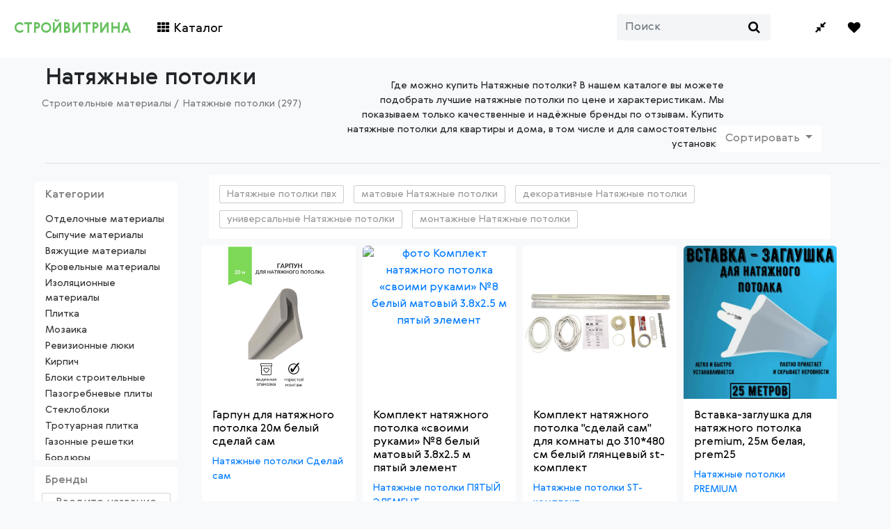

--- FILE ---
content_type: text/html; charset=utf-8
request_url: https://stroy-vitrina.ru/natyazhnye-potolki
body_size: 48096
content:
<!DOCTYPE html>
<html lang="ru">
  <head>
    <meta http-equiv="Content-Type" content="text/html; charset=utf-8" />
    <meta name="viewport" content="width=device-width, initial-scale=1, shrink-to-fit=no">
    <meta name="csrf-param" content="authenticity_token" />
<meta name="csrf-token" content="gzJ7fyS97Jg2uOpz67P+OWXjx+f26ZXvRTYogOV586crPhP4/Nn0hOJcBoEaEX1JoOtgYDA17kfkCKA0Ld0ieQ==" />
    
    <title>Натяжные потолки купить в интернет-магазине онлайн с доставкой. Цены, фото и отзывы</title>
<meta name="description" content="Купить Натяжные потолки купить в интернет-магазине онлайн с доставкой. Цены, фото и отзывы с доставкой, фотографиями и отзывами. Сравнить цены на Натяжные потолки">
<meta name="keywords" content="строительные материалы,натяжные потолки,купить,онлайн,интернет магазин,материалы,отзывы,цены,доставка,стройвитрина">

    <link rel="stylesheet" media="all" href="/assets/application-a2fe31fdde554cb06d613cf2cce513cf9c5f3e439fefd1b23e90638f702707d9.css" />
    <script async src="https://www.googletagmanager.com/gtag/js?id=UA-139390414-3"></script>
    <script src="/assets/application-b65a7fcf3b555a5fb07625c2d7a984a771cdb7d16c0873dbdfbbe1b910c0f913.js"></script>
    <link rel="apple-touch-icon" sizes="180x180" href="/assets/favicons/apple-touch-icon.png">
    <link rel="icon" type="image/png" sizes="32x32" href="/assets/favicons/favicon-32x32.png">
    <link rel="icon" type="image/png" sizes="16x16" href="/assets/favicons/favicon-16x16.png">
    <link rel="manifest" href="/manifest.json" />
    <meta name="apple-mobile-web-app-capable" content="yes">
  </head>

  <body>
    <nav class="navbar navbar-expand-lg navbar-light bg-light">
  <a class="navbar-brand" href="/">СТРОЙВИТРИНА</a>
  <button class="navbar-toggler collapsed" type="button" data-toggle="collapse" data-target="#navbarSupportedContent" aria-controls="navbarSupportedContent" aria-expanded="false" aria-label="Toggle navigation">
  	<span class="icon-bar top-bar"></span>
  	<span class="icon-bar bottom-bar"></span>
  </button>

  <div class="collapse navbar-collapse" id="navbarSupportedContent">
    <ul class="navbar-nav mr-auto">
      <li class="nav-item catalog-btn">
        <a class="nav-link"><i class="fa fa-th"></i> Каталог</a>
      </li>
      <!--<li class="nav-item">
        <a class="nav-link" href="#">Популярное</a>
      </li>
      <li class="nav-item">
        <a class="nav-link" href="#">Распродажа</a>
      </li>-->
    </ul>
    <ul class="navbar-nav right">
      <li class="nav-item mr-5">
          <form class="form-inline my-2 my-lg-0" onSubmit="return false" action="#" accept-charset="UTF-8" method="post"><input name="utf8" type="hidden" value="&#x2713;" /><input type="hidden" name="authenticity_token" value="m2edf4HV6FR4GGlpfFk0KkOQyqHNRCvLwp0F4WgyzP+DKnmErKDkZ3lOhkWEd1WdKt4Ji1XFWugzYrypgM2xWA==" />
            <input type="text" name="query" id="query" placeholder="Поиск" class="form-control mr-sm-2 search_query" />
            <i class="fa fa-search search-icon"></i>
</form>      </li>
      <li class="nav-item">
        <a class="nav-link" href="/compare" data-toggle="tooltip" data-placement="bottom" title="Сравнение"><i class="fa fa-compress "></i></a>
      </li>
      <li class="nav-item">
        <a class="nav-link" href="/favorites" rel="nofollow" data-toggle="tooltip" data-placement="bottom" title="Избранное"><i class="fa fa-heart "></i></a>
      </li>
      <!--<li class="nav-item">
        <a class="nav-link" href="#"><i class="fa fa-map-marker"></i> Москва</a>
      </li>-->
    </ul>
</nav>
<div class="header-categories">
  <div class="row">
    <div class="col col-12 col-md-3 col-lg-3 header-product-types">
      <ul>
        <li id="napolnye-pokrytiya">
          <a href="/types/napolnye-pokrytiya">
            Напольные покрытия
          </a>
        </li>
        <li id="moyuschie-sredstva">
          <a href="/types/moyuschie-sredstva">
            Моющие средства
          </a>
        </li>
        <li id="stroitelnye-materialy">
          <a href="/types/stroitelnye-materialy">
            Строительные материалы
          </a>
        </li>
        <li id="mebel">
          <a href="/types/mebel">
            Мебель
          </a>
        </li>
        <li id="instrumenti">
          <a href="/types/instrumenti">
            Инструменты
          </a>
        </li>
        <li id="santehnika">
          <a href="/types/santehnika">
            Сантехника
          </a>
        </li>
        <li id="kraski-i-laki">
          <a href="/types/kraski-i-laki">
            Краски и лаки
          </a>
        </li>
        <li id="oborudovanie">
          <a href="/types/oborudovanie">
            Оборудование
          </a>
        </li>
        <li id="elektrotovary">
          <a href="/types/elektrotovary">
            Электротовары
          </a>
        </li>
        <li id="lestnitsy-i-elementy">
          <a href="/types/lestnitsy-i-elementy">
            Лестницы и элементы лестницы
          </a>
        </li>
        <li id="dveri-i-okna">
          <a href="/types/dveri-i-okna">
            Двери и окна
          </a>
        </li>
        <li id="oboi-i-tovary-dlya-dekora">
          <a href="/types/oboi-i-tovary-dlya-dekora">
            Обои и товары для декора
          </a>
        </li>
        <li id="truboprovody-dlya-vodosnabzheniya-i-otopleniya">
          <a href="/types/truboprovody-dlya-vodosnabzheniya-i-otopleniya">
            Трубопроводы для водоснабжения и отопления
          </a>
        </li>
        <li id="otoplenie-doma-i-kvartiry">
          <a href="/types/otoplenie-doma-i-kvartiry">
            Отопление для дома, квартиры
          </a>
        </li>
        <li id="krepezh">
          <a href="/types/krepezh">
            Крепеж
          </a>
        </li>
        <li id="nasosnoe-oborudovanie">
          <a href="/types/nasosnoe-oborudovanie">
            Насосное оборудование
          </a>
        </li>
        <li id="ochistka-vody-i-vozduha">
          <a href="/types/ochistka-vody-i-vozduha">
            Очистка воды и воздуха
          </a>
        </li>
        <li id="semeinyi-dosug">
          <a href="/types/semeinyi-dosug">
            Семейный досуг
          </a>
        </li>
        <li id="pribory-ucheta-i-izmeritelnoe-oborudovanie">
          <a href="/types/pribory-ucheta-i-izmeritelnoe-oborudovanie">
            Приборы учета и измерительное оборудование
          </a>
        </li>
        <li id="maslyanye-materialy">
          <a href="/types/maslyanye-materialy">
            Масляные материалы
          </a>
        </li>
        <li id="svet-i-osveschenie">
          <a href="/types/svet-i-osveschenie">
            Свет и освещение
          </a>
        </li>
        <li id="oformlenye-okon">
          <a href="/types/oformlenye-okon">
            Оформление окон
          </a>
        </li>
        <li id="bytovaya-tehnika">
          <a href="/types/bytovaya-tehnika">
            Бытовая техника
          </a>
        </li>
        <li id="tovary-dlya-dachi-i-sada">
          <a href="/types/tovary-dlya-dachi-i-sada">
            Товары для дачи и сада
          </a>
        </li>
        <li id="tekstil">
          <a href="/types/tekstil">
            Текстиль
          </a>
        </li>
        <li id="posuda">
          <a href="/types/posuda">
            Посуда
          </a>
        </li>
        <li id="tovary-dlya-zhivotnyh">
          <a href="/types/tovary-dlya-zhivotnyh">
            Товары для животных
          </a>
        </li>
        <li id="avtotovari-i-avtoaksessuary">
          <a href="/types/avtotovari-i-avtoaksessuary">
            Автотовары и автоаксессуары
          </a>
        </li>
      </ul>
    </div>
    <div class="col col-12 col-md-3 col-lg-3 header-pt-categories">
    </div>
    <div class="col col-12 col-md-3 col-lg-3 header-pt-subcategories">
    </div>
  </div>
</div>

    
<div class="container-fluid products-container">
  <div class="row">
    <div class="col-12 col-lg-4">
      <h1>Натяжные потолки</h1>
      <div class="row row-breadcrumbs">
  <ul class="breadcrumbs" itemscope itemtype="https://schema.org/BreadcrumbList">
    <li itemprop="itemListElement" itemscope itemtype="https://schema.org/ListItem" id="crumb-1">
      <a itemtype="https://schema.org/Thing" itemprop="item" href="/types/stroitelnye-materialy"><span itemprop="name">Строительные материалы</span></a>
      <meta itemprop="position" content="1" />/
    </li>
    <li>
      <span itemprop="name">Натяжные потолки (297)</span>
    </li>
  </ul>
</div>

    </div>
    <div class="col-12 col-lg-6">
      <p class="category-description">Где можно купить Натяжные потолки? В нашем каталоге вы можете подобрать лучшие натяжные потолки по цене и характеристикам. Мы показываем только качественные и надёжные бренды по отзывам. Купить натяжные потолки для квартиры и дома, в том числе и для самостоятельной установки.</p>
    </div>
    <div class="col-12 col-lg-2 col-sort-block">
      <div class="sort-block dropdown show">
<input type="button" class="btn btn-secondary open-filters" value="Фильтры">
<a class="btn btn-secondary dropdown-toggle" href="#" role="button" id="dropdownMenuLink" data-toggle="dropdown" aria-haspopup="true" aria-expanded="false">
  Сортировать
</a>

<div class="dropdown-menu sort-dropdown" aria-labelledby="dropdownMenuLink">
  <a class="dropdown-item" href="?sort=sale" rel="nofollow">По скидке</a>
  <a class="dropdown-item" href="?sort=popular" rel="nofollow">По популярности</a>
  <a class="dropdown-item" href="?sort=desc" rel="nofollow">Сначала дорогие</a>
  <a class="dropdown-item" href="?sort=asc" rel="nofollow">Сначала дешевые</a>
</div>
</div>

    </div>
  </div>

  <hr class="hr-before-main">
  <div class="row">
    <div class="col-lg-2 p-0">
      <div class="filters">
        
        <div class="filter_block subcategories">
            <h6>Категории</h6>
            <ul>
                <li><a href="/otdelochnye-materialy">Отделочные материалы</a></li>
                <li><a href="/sipuchie-materialy">Сыпучие материалы</a></li>
                <li><a href="/vyazhuschie-materialy">Вяжущие материалы</a></li>
                <li><a href="/krovelnye-materialy">Кровельные материалы</a></li>
                <li><a href="/izolyatsionnye-materialy">Изоляционные материалы</a></li>
                <li><a href="/plitka">Плитка</a></li>
                <li><a href="/mozaika">Мозаика</a></li>
                <li><a href="/revizionnye-luki">Ревизионные люки</a></li>
                <li><a href="/kirpich">Кирпич</a></li>
                <li><a href="/blok-stroitelniy">Блоки строительные</a></li>
                <li><a href="/pazogrebnevye-plity">Пазогребневые плиты</a></li>
                <li><a href="/steklobloki">Стеклоблоки</a></li>
                <li><a href="/trotuarnaya-plitka">Тротуарная плитка</a></li>
                <li><a href="/gazonnye-reshotki">Газонные решетки</a></li>
                <li><a href="/bordur">Бордюры</a></li>
                <li><a href="/lotki-vodootvodnye">Лотки водоотводные</a></li>
                <li><a href="/ukladka-plitki">Укладка плитки</a></li>
                <li><a href="/paneli">Панели</a></li>
                <li><a href="/pilomaterialy">Пиломатериалы</a></li>
                <li><a href="/materialy-dlya-fasada">Материалы для фасада</a></li>
                <li><a href="/plitnie-materialy">Плитные строительные материалы</a></li>
                <li><a href="/listovye-materialy">Листовые материалы</a></li>
                <li><a href="/tsement">Цемент</a></li>
                <li><a href="/armatura">Арматура строительная</a></li>
                <li class="opened-category">Натяжные потолки</li>
                <li><a href="/shvellery">Швеллеры</a></li>
                <li><a href="/setka-kompozitnaya">Сетка композитная</a></li>
                <li><a href="/setka-metallicheskaya">Сетка металлическая</a></li>
                <li><a href="/svai">Сваи</a></li>
            </ul>
        </div>
        <div class="filter_block brands ajax-brands">
          <h6>Бренды</h6>
          <input type="text" name="brand_search" class="brands_search brand_search" placeholder="Введите название">
          <ul>
            <li><a href="/natyazhnye-potolki/bez-brenda">без бренда</a></li>
            <li><a href="/natyazhnye-potolki/era">эра</a></li>
            <li><a href="/natyazhnye-potolki/arte-lamp">arte lamp</a></li>
            <li><a href="/natyazhnye-potolki/elektrostandard">elektrostandard</a></li>
            <li><a href="/natyazhnye-potolki/novotech">novotech</a></li>
            <li><a href="/natyazhnye-potolki/de-city">de city</a></li>
            <li><a href="/natyazhnye-potolki/plinteks">плинтэкс</a></li>
            <li><a href="/natyazhnye-potolki/premium">premium</a></li>
            <li><a href="/natyazhnye-potolki/vertextools">vertextools</a></li>
            <li><a href="/natyazhnye-potolki/sdelay-sam">сделай сам</a></li>
            <li><a href="/natyazhnye-potolki/kolorit-el">колорит эль</a></li>
            <li><a href="/natyazhnye-potolki/natyazhnye-potolki-atlant">натяжные потолки атлант</a></li>
            <li><a href="/natyazhnye-potolki/st-komplekt">st-комплект</a></li>
            <li><a href="/natyazhnye-potolki/pyatyy-element">пятый элемент</a></li>
          </ul>
        </div>
        <div class="filter_block colors filter_block-tags">
            <h6>Цвет (оттенок)<i class="fa fa-chevron-down"></i></h6>
              <ul>
                  <li>
                    <span class="color_circle" style="background:"></span>
                    <a href="/natyazhnye-potolki/belye">белые</a>
                  </li>
              </ul>
        </div>
          <div class="filter_block filter_block-tags">
            <h6>Материал<i class="fa fa-chevron-down"></i></h6>
              <ul>
                  <li><a href="/natyazhnye-potolki/PVH">пвх</a></li>
              </ul>
          </div>
          <div class="filter_block filter_block-tags">
            <h6>Покрытие<i class="fa fa-chevron-down"></i></h6>
              <ul>
                  <li><a href="/natyazhnye-potolki/matovye">матовые</a></li>
              </ul>
          </div>
          <div class="filter_block filter_block-tags">
            <h6>Назначение<i class="fa fa-chevron-down"></i></h6>
              <ul>
                  <li><a href="/natyazhnye-potolki/dekorativnye">декоративные</a></li>
                  <li><a href="/natyazhnye-potolki/montazhnye">монтажные</a></li>
                  <li><a href="/natyazhnye-potolki/malyarnye">малярные</a></li>
              </ul>
          </div>
          <div class="filter_block filter_block-tags">
            <h6>Размер<i class="fa fa-chevron-down"></i></h6>
              <ul>
                  <li><a href="/natyazhnye-potolki/50-mm">50 мм</a></li>
              </ul>
          </div>
        <div class="filter_block price">
    <h6>Цена</h6>
    <input type="text" name="low_price" class="price_input low_price" placeholder="0">
    <input type="text" name="high_price" class="price_input high_price" placeholder="99990">
    <p class="btn btn-light price_submit">Применить</p>
</div>

      </div>
    </div>
  <div class="col-lg-offset-0 col-lg-9 col-sm-12">

    <div class="col-md-12 bg-white">
        <span class="caret tag">
          <a href="/natyazhnye-potolki/PVH">Натяжные потолки пвх</a>
        </span>
        <span class="caret tag">
          <a href="/natyazhnye-potolki/matovye">матовые Натяжные потолки</a>
        </span>
        <span class="caret tag">
          <a href="/natyazhnye-potolki/dekorativnye">декоративные Натяжные потолки</a>
        </span>
        <span class="caret tag">
          <a href="/natyazhnye-potolki/universalnye">универсальные Натяжные потолки</a>
        </span>
        <span class="caret tag">
          <a href="/natyazhnye-potolki/montazhnye">монтажные Натяжные потолки</a>
        </span>
    </div>
    <div class="row products-block">
  <div class="col-lg-3 col-md-4 col-6 d-flex align-items-stretch product-col">
<figure class="card card-product">
  <a href="https://market.yandex.ru/search?text=%D0%93%D0%B0%D1%80%D0%BF%D1%83%D0%BD+%D0%B4%D0%BB%D1%8F+%D0%BD%D0%B0%D1%82%D1%8F%D0%B6%D0%BD%D0%BE%D0%B3%D0%BE+%D0%BF%D0%BE%D1%82%D0%BE%D0%BB%D0%BA%D0%B0+20%D0%BC+%D0%B1%D0%B5%D0%BB%D1%8B%D0%B9+%D1%81%D0%B4%D0%B5%D0%BB%D0%B0%D0%B9+%D1%81%D0%B0%D0%BC&amp;pp=900&amp;mclid=1003&amp;distr_type=7&amp;clid=2507292&amp;vid=31" id="31851531" class="buy-btn-image" rel="nofollow" target="_blank">
    <div class="img-wrap">
        <img src="//main-cdn.sbermegamarket.ru/hlr-system/-18/773/743/591/311/71/600009645241b0.png" alt="фото Гарпун для натяжного потолка 20м белый сделай сам" title="Купить Гарпун для натяжного потолка 20м белый сделай сам онлайн">
    </div>
  </a>
  <figcaption class="info-wrap">
      <h4 class="title"><a href="https://market.yandex.ru/search?text=%D0%93%D0%B0%D1%80%D0%BF%D1%83%D0%BD+%D0%B4%D0%BB%D1%8F+%D0%BD%D0%B0%D1%82%D1%8F%D0%B6%D0%BD%D0%BE%D0%B3%D0%BE+%D0%BF%D0%BE%D1%82%D0%BE%D0%BB%D0%BA%D0%B0+20%D0%BC+%D0%B1%D0%B5%D0%BB%D1%8B%D0%B9+%D1%81%D0%B4%D0%B5%D0%BB%D0%B0%D0%B9+%D1%81%D0%B0%D0%BC&amp;pp=900&amp;mclid=1003&amp;distr_type=7&amp;clid=2507292&amp;vid=31" id="31851531" class="buy-btn-image" rel="nofollow" target="_blank">Гарпун для натяжного потолка 20м белый сделай сам</a></h4>
      <div class="rating-wrap" product-id="31851531">
            <div class="label-rating"><a href='/natyazhnye-potolki/sdelay-sam'>Натяжные потолки Сделай сам</a></div>
        <i class="info-icon fa fa-compress"></i><i class="info-icon fa fa-heart"></i>
      </div> <!-- rating-wrap.// -->
  </figcaption>
  <div class="bottom-wrap">
    <div class="price-wrap h5">
      <span class="price-new">1 078 руб</span> <del class="price-old"></del>
    </div> <!-- price-wrap.// -->
  </div> <!-- bottom-wrap.// -->
</figure>
</div> <!-- col // -->
<div class="col-lg-3 col-md-4 col-6 d-flex align-items-stretch product-col">
<figure class="card card-product">
  <a href="https://dorinebeaumont.com/g/zs46snp65edaaa08dbd9cd4b53d52c/?erid=25H8d7vbP8SRTvGa615iug&amp;f_id=24465&amp;ulp=https%3A%2F%2Flemanapro.ru%2Fproduct%2Fkomplekt-natyazhnogo-potolka-svoimi-rukami-8-belyy-matovyy-38x25-m-81971960%2F%3Fpartners%3Dadmitad%26oid%3Dzcaeedoiz&amp;subid=/natyazhnye-potolki&amp;subid1=30855275&amp;subid2=stroy-vitrina" id="30855275" class="buy-btn-image" rel="nofollow" target="_blank">
    <div class="img-wrap">
        <img src="//cdn.leroymerlin.ru/lmru/image/upload/v1530694653/b_white,c_pad,d_photoiscoming.png,f_auto,h_600,q_auto,w_600/lmcode/y7OhMy0VZkamTT2rCnuvqw/81971960.jpg" alt="фото Комплект натяжного потолка «своими руками» №8 белый матовый 3.8x2.5 м пятый элемент" title="Купить Комплект натяжного потолка «своими руками» №8 белый матовый 3.8x2.5 м пятый элемент онлайн">
    </div>
  </a>
  <figcaption class="info-wrap">
      <h4 class="title"><a href="https://dorinebeaumont.com/g/zs46snp65edaaa08dbd9cd4b53d52c/?erid=25H8d7vbP8SRTvGa615iug&amp;f_id=24465&amp;ulp=https%3A%2F%2Flemanapro.ru%2Fproduct%2Fkomplekt-natyazhnogo-potolka-svoimi-rukami-8-belyy-matovyy-38x25-m-81971960%2F%3Fpartners%3Dadmitad%26oid%3Dzcaeedoiz&amp;subid=/natyazhnye-potolki&amp;subid1=30855275&amp;subid2=stroy-vitrina" id="30855275" class="buy-btn-image" rel="nofollow" target="_blank">Комплект натяжного потолка «своими руками» №8 белый матовый 3.8x2.5 м пятый элемент</a></h4>
      <div class="rating-wrap" product-id="30855275">
            <div class="label-rating"><a href='/natyazhnye-potolki/pyatyy-element'>Натяжные потолки ПЯТЫЙ ЭЛЕМЕНТ</a></div>
        <i class="info-icon fa fa-compress"></i><i class="info-icon fa fa-heart"></i>
      </div> <!-- rating-wrap.// -->
  </figcaption>
  <div class="bottom-wrap">
    <div class="price-wrap h5">
      <span class="price-new">4 278 руб</span> <del class="price-old"></del>
    </div> <!-- price-wrap.// -->
  </div> <!-- bottom-wrap.// -->
</figure>
</div> <!-- col // -->
<div class="col-lg-3 col-md-4 col-6 d-flex align-items-stretch product-col">
<figure class="card card-product">
  <a href="https://market.yandex.ru/search?text=%D0%9A%D0%BE%D0%BC%D0%BF%D0%BB%D0%B5%D0%BA%D1%82+%D0%BD%D0%B0%D1%82%D1%8F%D0%B6%D0%BD%D0%BE%D0%B3%D0%BE+%D0%BF%D0%BE%D1%82%D0%BE%D0%BB%D0%BA%D0%B0+%22%D1%81%D0%B4%D0%B5%D0%BB%D0%B0%D0%B9+%D1%81%D0%B0%D0%BC%22+%D0%B4%D0%BB%D1%8F+%D0%BA%D0%BE%D0%BC%D0%BD%D0%B0%D1%82%D1%8B+%D0%B4%D0%BE+310%2A480+%D1%81%D0%BC+%D0%B1%D0%B5%D0%BB%D1%8B%D0%B9+%D0%B3%D0%BB%D1%8F%D0%BD%D1%86%D0%B5%D0%B2%D1%8B%D0%B9+st-%D0%BA%D0%BE%D0%BC%D0%BF%D0%BB%D0%B5%D0%BA%D1%82&amp;pp=900&amp;mclid=1003&amp;distr_type=7&amp;clid=2507292&amp;vid=31" id="31713224" class="buy-btn-image" rel="nofollow" target="_blank">
    <div class="img-wrap">
        <img src="//main-cdn.sbermegamarket.ru/hlr-system/205/136/154/612/417/39/600010073780b0.jpeg" alt="фото Комплект натяжного потолка &quot;сделай сам&quot; для комнаты до 310*480 см белый глянцевый st-комплект" title="Купить Комплект натяжного потолка &quot;сделай сам&quot; для комнаты до 310*480 см белый глянцевый st-комплект онлайн">
    </div>
  </a>
  <figcaption class="info-wrap">
      <h4 class="title"><a href="https://market.yandex.ru/search?text=%D0%9A%D0%BE%D0%BC%D0%BF%D0%BB%D0%B5%D0%BA%D1%82+%D0%BD%D0%B0%D1%82%D1%8F%D0%B6%D0%BD%D0%BE%D0%B3%D0%BE+%D0%BF%D0%BE%D1%82%D0%BE%D0%BB%D0%BA%D0%B0+%22%D1%81%D0%B4%D0%B5%D0%BB%D0%B0%D0%B9+%D1%81%D0%B0%D0%BC%22+%D0%B4%D0%BB%D1%8F+%D0%BA%D0%BE%D0%BC%D0%BD%D0%B0%D1%82%D1%8B+%D0%B4%D0%BE+310%2A480+%D1%81%D0%BC+%D0%B1%D0%B5%D0%BB%D1%8B%D0%B9+%D0%B3%D0%BB%D1%8F%D0%BD%D1%86%D0%B5%D0%B2%D1%8B%D0%B9+st-%D0%BA%D0%BE%D0%BC%D0%BF%D0%BB%D0%B5%D0%BA%D1%82&amp;pp=900&amp;mclid=1003&amp;distr_type=7&amp;clid=2507292&amp;vid=31" id="31713224" class="buy-btn-image" rel="nofollow" target="_blank">Комплект натяжного потолка &quot;сделай сам&quot; для комнаты до 310*480 см белый глянцевый st-комплект</a></h4>
      <div class="rating-wrap" product-id="31713224">
            <div class="label-rating"><a href='/natyazhnye-potolki/st-komplekt'>Натяжные потолки ST-комплект</a></div>
        <i class="info-icon fa fa-compress"></i><i class="info-icon fa fa-heart"></i>
      </div> <!-- rating-wrap.// -->
  </figcaption>
  <div class="bottom-wrap">
    <div class="price-wrap h5">
      <span class="price-new">8 200 руб</span> <del class="price-old">16 400 руб</del>
    </div> <!-- price-wrap.// -->
  </div> <!-- bottom-wrap.// -->
</figure>
</div> <!-- col // -->
<div class="col-lg-3 col-md-4 col-6 d-flex align-items-stretch product-col">
<figure class="card card-product">
  <a href="https://market.yandex.ru/search?text=%D0%92%D1%81%D1%82%D0%B0%D0%B2%D0%BA%D0%B0-%D0%B7%D0%B0%D0%B3%D0%BB%D1%83%D1%88%D0%BA%D0%B0+%D0%B4%D0%BB%D1%8F+%D0%BD%D0%B0%D1%82%D1%8F%D0%B6%D0%BD%D0%BE%D0%B3%D0%BE+%D0%BF%D0%BE%D1%82%D0%BE%D0%BB%D0%BA%D0%B0+premium%2C+25%D0%BC+%D0%B1%D0%B5%D0%BB%D0%B0%D1%8F%2C+prem25&amp;pp=900&amp;mclid=1003&amp;distr_type=7&amp;clid=2507292&amp;vid=31" id="32413395" class="buy-btn-image" rel="nofollow" target="_blank">
    <div class="img-wrap">
        <img src="//main-cdn.sbermegamarket.ru/hlr-system/150/688/667/051/591/8/600018153309b0.webp" alt="фото Вставка-заглушка для натяжного потолка premium, 25м белая, prem25" title="Купить Вставка-заглушка для натяжного потолка premium, 25м белая, prem25 онлайн">
    </div>
  </a>
  <figcaption class="info-wrap">
      <h4 class="title"><a href="https://market.yandex.ru/search?text=%D0%92%D1%81%D1%82%D0%B0%D0%B2%D0%BA%D0%B0-%D0%B7%D0%B0%D0%B3%D0%BB%D1%83%D1%88%D0%BA%D0%B0+%D0%B4%D0%BB%D1%8F+%D0%BD%D0%B0%D1%82%D1%8F%D0%B6%D0%BD%D0%BE%D0%B3%D0%BE+%D0%BF%D0%BE%D1%82%D0%BE%D0%BB%D0%BA%D0%B0+premium%2C+25%D0%BC+%D0%B1%D0%B5%D0%BB%D0%B0%D1%8F%2C+prem25&amp;pp=900&amp;mclid=1003&amp;distr_type=7&amp;clid=2507292&amp;vid=31" id="32413395" class="buy-btn-image" rel="nofollow" target="_blank">Вставка-заглушка для натяжного потолка premium, 25м белая, prem25</a></h4>
      <div class="rating-wrap" product-id="32413395">
            <div class="label-rating"><a href='/natyazhnye-potolki/premium'>Натяжные потолки PREMIUM</a></div>
        <i class="info-icon fa fa-compress"></i><i class="info-icon fa fa-heart"></i>
      </div> <!-- rating-wrap.// -->
  </figcaption>
  <div class="bottom-wrap">
    <div class="price-wrap h5">
      <span class="price-new">749 руб</span> <del class="price-old">1 705 руб</del>
    </div> <!-- price-wrap.// -->
  </div> <!-- bottom-wrap.// -->
</figure>
</div> <!-- col // -->
<div class="col-lg-3 col-md-4 col-6 d-flex align-items-stretch product-col">
<figure class="card card-product">
  <a href="https://market.yandex.ru/search?text=%D0%9A%D0%BE%D0%BC%D0%BF%D0%BB%D0%B5%D0%BA%D1%82+%D0%BD%D0%B0%D1%82%D1%8F%D0%B6%D0%BD%D0%BE%D0%B3%D0%BE+%D0%BF%D0%BE%D1%82%D0%BE%D0%BB%D0%BA%D0%B0+%22%D1%81%D0%B4%D0%B5%D0%BB%D0%B0%D0%B9+%D1%81%D0%B0%D0%BC%22+%D0%B4%D0%BB%D1%8F+%D0%BA%D0%BE%D0%BC%D0%BD%D0%B0%D1%82%D1%8B+%D0%B4%D0%BE+310%2A280+%D1%81%D0%BC+%D0%B1%D0%B5%D0%BB%D1%8B%D0%B9+%D1%81%D0%B0%D1%82%D0%B8%D0%BD%D0%BE%D0%B2%D1%8B%D0%B9+st-%D0%BA%D0%BE%D0%BC%D0%BF%D0%BB%D0%B5%D0%BA%D1%82&amp;pp=900&amp;mclid=1003&amp;distr_type=7&amp;clid=2507292&amp;vid=31" id="31713213" class="buy-btn-image" rel="nofollow" target="_blank">
    <div class="img-wrap">
        <img src="//main-cdn.sbermegamarket.ru/hlr-system/204/492/669/012/417/37/600010073090b0.jpeg" alt="фото Комплект натяжного потолка &quot;сделай сам&quot; для комнаты до 310*280 см белый сатиновый st-комплект" title="Купить Комплект натяжного потолка &quot;сделай сам&quot; для комнаты до 310*280 см белый сатиновый st-комплект онлайн">
    </div>
  </a>
  <figcaption class="info-wrap">
      <h4 class="title"><a href="https://market.yandex.ru/search?text=%D0%9A%D0%BE%D0%BC%D0%BF%D0%BB%D0%B5%D0%BA%D1%82+%D0%BD%D0%B0%D1%82%D1%8F%D0%B6%D0%BD%D0%BE%D0%B3%D0%BE+%D0%BF%D0%BE%D1%82%D0%BE%D0%BB%D0%BA%D0%B0+%22%D1%81%D0%B4%D0%B5%D0%BB%D0%B0%D0%B9+%D1%81%D0%B0%D0%BC%22+%D0%B4%D0%BB%D1%8F+%D0%BA%D0%BE%D0%BC%D0%BD%D0%B0%D1%82%D1%8B+%D0%B4%D0%BE+310%2A280+%D1%81%D0%BC+%D0%B1%D0%B5%D0%BB%D1%8B%D0%B9+%D1%81%D0%B0%D1%82%D0%B8%D0%BD%D0%BE%D0%B2%D1%8B%D0%B9+st-%D0%BA%D0%BE%D0%BC%D0%BF%D0%BB%D0%B5%D0%BA%D1%82&amp;pp=900&amp;mclid=1003&amp;distr_type=7&amp;clid=2507292&amp;vid=31" id="31713213" class="buy-btn-image" rel="nofollow" target="_blank">Комплект натяжного потолка &quot;сделай сам&quot; для комнаты до 310*280 см белый сатиновый st-комплект</a></h4>
      <div class="rating-wrap" product-id="31713213">
            <div class="label-rating"><a href='/natyazhnye-potolki/st-komplekt'>Натяжные потолки ST-комплект</a></div>
        <i class="info-icon fa fa-compress"></i><i class="info-icon fa fa-heart"></i>
      </div> <!-- rating-wrap.// -->
  </figcaption>
  <div class="bottom-wrap">
    <div class="price-wrap h5">
      <span class="price-new">6 700 руб</span> <del class="price-old">13 400 руб</del>
    </div> <!-- price-wrap.// -->
  </div> <!-- bottom-wrap.// -->
    <span class="lowest-price" data-toggle="tooltip" data-placement="top" title="" data-original-title="История изменения цен на данный товар показывает, что сейчас самая низкая цена">лучшая цена</span>
</figure>
</div> <!-- col // -->
<div class="col-lg-3 col-md-4 col-6 d-flex align-items-stretch product-col">
<figure class="card card-product">
  <a href="https://market.yandex.ru/search?text=%D0%9A%D0%BE%D0%BC%D0%BF%D0%BB%D0%B5%D0%BA%D1%82+%D0%BD%D0%B0%D1%82%D1%8F%D0%B6%D0%BD%D0%BE%D0%B3%D0%BE+%D0%BF%D0%BE%D1%82%D0%BE%D0%BB%D0%BA%D0%B0+%D0%BA%D0%BE%D0%BB%D0%BE%D1%80%D0%B8%D1%82+%D1%8D%D0%BB%D1%8C+3%2C6%2A4%2C0+%D1%81%D0%BC+%D0%B1%D0%B5%D0%BB%D1%8B%D0%B9+%D0%BC%D0%B0%D1%82%D0%BE%D0%B2%D1%8B%D0%B9+%D0%BC%D1%81%D0%B4&amp;pp=900&amp;mclid=1003&amp;distr_type=7&amp;clid=2507292&amp;vid=31" id="32214670" class="buy-btn-image" rel="nofollow" target="_blank">
    <div class="img-wrap">
        <img src="//main-cdn.sbermegamarket.ru/hlr-system/138/629/493/232/511/6/600016628165b0.jpg" alt="фото Комплект натяжного потолка колорит эль 3,6*4,0 см белый матовый мсд" title="Купить Комплект натяжного потолка колорит эль 3,6*4,0 см белый матовый мсд онлайн">
    </div>
  </a>
  <figcaption class="info-wrap">
      <h4 class="title"><a href="https://market.yandex.ru/search?text=%D0%9A%D0%BE%D0%BC%D0%BF%D0%BB%D0%B5%D0%BA%D1%82+%D0%BD%D0%B0%D1%82%D1%8F%D0%B6%D0%BD%D0%BE%D0%B3%D0%BE+%D0%BF%D0%BE%D1%82%D0%BE%D0%BB%D0%BA%D0%B0+%D0%BA%D0%BE%D0%BB%D0%BE%D1%80%D0%B8%D1%82+%D1%8D%D0%BB%D1%8C+3%2C6%2A4%2C0+%D1%81%D0%BC+%D0%B1%D0%B5%D0%BB%D1%8B%D0%B9+%D0%BC%D0%B0%D1%82%D0%BE%D0%B2%D1%8B%D0%B9+%D0%BC%D1%81%D0%B4&amp;pp=900&amp;mclid=1003&amp;distr_type=7&amp;clid=2507292&amp;vid=31" id="32214670" class="buy-btn-image" rel="nofollow" target="_blank">Комплект натяжного потолка колорит эль 3,6*4,0 см белый матовый мсд</a></h4>
      <div class="rating-wrap" product-id="32214670">
            <div class="label-rating"><a href='/natyazhnye-potolki/kolorit-el'>Натяжные потолки Колорит Эль</a></div>
        <i class="info-icon fa fa-compress"></i><i class="info-icon fa fa-heart"></i>
      </div> <!-- rating-wrap.// -->
  </figcaption>
  <div class="bottom-wrap">
    <div class="price-wrap h5">
      <span class="price-new">6 504 руб</span> <del class="price-old">8 429 руб</del>
    </div> <!-- price-wrap.// -->
  </div> <!-- bottom-wrap.// -->
    <span class="lowest-price" data-toggle="tooltip" data-placement="top" title="" data-original-title="История изменения цен на данный товар показывает, что сейчас самая низкая цена">лучшая цена</span>
</figure>
</div> <!-- col // -->
<div class="col-lg-3 col-md-4 col-6 d-flex align-items-stretch product-col">
<figure class="card card-product">
  <a href="https://market.yandex.ru/search?text=%D0%9A%D0%BE%D0%BC%D0%BF%D0%BB%D0%B5%D0%BA%D1%82+%D0%BD%D0%B0%D1%82%D1%8F%D0%B6%D0%BD%D0%BE%D0%B3%D0%BE+%D0%BF%D0%BE%D1%82%D0%BE%D0%BB%D0%BA%D0%B0+%D0%BA%D0%BE%D0%BB%D0%BE%D1%80%D0%B8%D1%82+%D1%8D%D0%BB%D1%8C+3%2C5%2A1%2C8+%D1%81%D0%BC+%D0%B1%D0%B5%D0%BB%D1%8B%D0%B9+%D0%BC%D0%B0%D1%82%D0%BE%D0%B2%D1%8B%D0%B9+%D0%BC%D1%81%D0%B4&amp;pp=900&amp;mclid=1003&amp;distr_type=7&amp;clid=2507292&amp;vid=31" id="32214667" class="buy-btn-image" rel="nofollow" target="_blank">
    <div class="img-wrap">
        <img src="//main-cdn.sbermegamarket.ru/hlr-system/-12/762/161/113/251/15/600016628162b0.jpg" alt="фото Комплект натяжного потолка колорит эль 3,5*1,8 см белый матовый мсд" title="Купить Комплект натяжного потолка колорит эль 3,5*1,8 см белый матовый мсд онлайн">
    </div>
  </a>
  <figcaption class="info-wrap">
      <h4 class="title"><a href="https://market.yandex.ru/search?text=%D0%9A%D0%BE%D0%BC%D0%BF%D0%BB%D0%B5%D0%BA%D1%82+%D0%BD%D0%B0%D1%82%D1%8F%D0%B6%D0%BD%D0%BE%D0%B3%D0%BE+%D0%BF%D0%BE%D1%82%D0%BE%D0%BB%D0%BA%D0%B0+%D0%BA%D0%BE%D0%BB%D0%BE%D1%80%D0%B8%D1%82+%D1%8D%D0%BB%D1%8C+3%2C5%2A1%2C8+%D1%81%D0%BC+%D0%B1%D0%B5%D0%BB%D1%8B%D0%B9+%D0%BC%D0%B0%D1%82%D0%BE%D0%B2%D1%8B%D0%B9+%D0%BC%D1%81%D0%B4&amp;pp=900&amp;mclid=1003&amp;distr_type=7&amp;clid=2507292&amp;vid=31" id="32214667" class="buy-btn-image" rel="nofollow" target="_blank">Комплект натяжного потолка колорит эль 3,5*1,8 см белый матовый мсд</a></h4>
      <div class="rating-wrap" product-id="32214667">
            <div class="label-rating"><a href='/natyazhnye-potolki/kolorit-el'>Натяжные потолки Колорит Эль</a></div>
        <i class="info-icon fa fa-compress"></i><i class="info-icon fa fa-heart"></i>
      </div> <!-- rating-wrap.// -->
  </figcaption>
  <div class="bottom-wrap">
    <div class="price-wrap h5">
      <span class="price-new">4 147 руб</span> <del class="price-old">5 174 руб</del>
    </div> <!-- price-wrap.// -->
  </div> <!-- bottom-wrap.// -->
    <span class="lowest-price" data-toggle="tooltip" data-placement="top" title="" data-original-title="История изменения цен на данный товар показывает, что сейчас самая низкая цена">лучшая цена</span>
</figure>
</div> <!-- col // -->
<div class="col-lg-3 col-md-4 col-6 d-flex align-items-stretch product-col">
<figure class="card card-product">
  <a href="https://market.yandex.ru/search?text=%D0%91%D0%B0%D0%B3%D0%B5%D1%82+%D0%BF%D0%B5%D1%80%D1%84%D0%BE%D1%80%D0%B8%D1%80%D0%BE%D0%B2%D0%B0%D0%BD%D0%BD%D1%8B%D0%B9+%D1%81%D1%82%D0%B5%D0%BD%D0%BE%D0%B2%D0%BE%D0%B9+%D0%B4%D0%BB%D1%8F+%D0%BD%D0%B0%D1%82%D1%8F%D0%B6%D0%BD%D0%BE%D0%B3%D0%BE+%D0%BF%D0%BE%D1%82%D0%BE%D0%BB%D0%BA%D0%B0+20%D0%BC+st-%D0%BA%D0%BE%D0%BC%D0%BF%D0%BB%D0%B5%D0%BA%D1%82&amp;pp=900&amp;mclid=1003&amp;distr_type=7&amp;clid=2507292&amp;vid=31" id="31712873" class="buy-btn-image" rel="nofollow" target="_blank">
    <div class="img-wrap">
        <img src="//main-cdn.sbermegamarket.ru/hlr-system/-10/147/701/881/215/153/600009654657b0.jpeg" alt="фото Багет перфорированный стеновой для натяжного потолка 20м st-комплект" title="Купить Багет перфорированный стеновой для натяжного потолка 20м st-комплект онлайн">
    </div>
  </a>
  <figcaption class="info-wrap">
      <h4 class="title"><a href="https://market.yandex.ru/search?text=%D0%91%D0%B0%D0%B3%D0%B5%D1%82+%D0%BF%D0%B5%D1%80%D1%84%D0%BE%D1%80%D0%B8%D1%80%D0%BE%D0%B2%D0%B0%D0%BD%D0%BD%D1%8B%D0%B9+%D1%81%D1%82%D0%B5%D0%BD%D0%BE%D0%B2%D0%BE%D0%B9+%D0%B4%D0%BB%D1%8F+%D0%BD%D0%B0%D1%82%D1%8F%D0%B6%D0%BD%D0%BE%D0%B3%D0%BE+%D0%BF%D0%BE%D1%82%D0%BE%D0%BB%D0%BA%D0%B0+20%D0%BC+st-%D0%BA%D0%BE%D0%BC%D0%BF%D0%BB%D0%B5%D0%BA%D1%82&amp;pp=900&amp;mclid=1003&amp;distr_type=7&amp;clid=2507292&amp;vid=31" id="31712873" class="buy-btn-image" rel="nofollow" target="_blank">Багет перфорированный стеновой для натяжного потолка 20м st-комплект</a></h4>
      <div class="rating-wrap" product-id="31712873">
            <div class="label-rating"><a href='/natyazhnye-potolki/st-komplekt'>Натяжные потолки ST-комплект</a></div>
        <i class="info-icon fa fa-compress"></i><i class="info-icon fa fa-heart"></i>
      </div> <!-- rating-wrap.// -->
  </figcaption>
  <div class="bottom-wrap">
    <div class="price-wrap h5">
      <span class="price-new">1 660 руб</span> <del class="price-old">3 320 руб</del>
    </div> <!-- price-wrap.// -->
  </div> <!-- bottom-wrap.// -->
</figure>
</div> <!-- col // -->
<div class="col-lg-3 col-md-4 col-6 d-flex align-items-stretch product-col">
<figure class="card card-product">
  <a href="https://market.yandex.ru/search?text=%D0%9A%D0%BE%D0%BC%D0%BF%D0%BB%D0%B5%D0%BA%D1%82+%D0%BD%D0%B0%D1%82%D1%8F%D0%B6%D0%BD%D0%BE%D0%B3%D0%BE+%D0%BF%D0%BE%D1%82%D0%BE%D0%BB%D0%BA%D0%B0+%D0%B1%D0%B5%D0%B7+%D0%BD%D0%B0%D0%B3%D1%80%D0%B5%D0%B2%D0%B0+%D0%BA%D0%BE%D0%BB%D0%BE%D1%80%D0%B8%D1%82+%D1%8D%D0%BB%D1%8C+3%2C0%2A5%2C2+%D1%81%D0%BC+%D0%B1%D0%B5%D0%BB%D1%8B%D0%B9+%D0%BC%D0%B0%D1%82%D0%BE%D0%B2%D1%8B%D0%B9&amp;pp=900&amp;mclid=1003&amp;distr_type=7&amp;clid=2507292&amp;vid=31" id="32214707" class="buy-btn-image" rel="nofollow" target="_blank">
    <div class="img-wrap">
        <img src="//main-cdn.sbermegamarket.ru/hlr-system/-65/563/069/632/511/6/600016628202b0.jpg" alt="фото Комплект натяжного потолка без нагрева колорит эль 3,0*5,2 см белый матовый" title="Купить Комплект натяжного потолка без нагрева колорит эль 3,0*5,2 см белый матовый онлайн">
    </div>
  </a>
  <figcaption class="info-wrap">
      <h4 class="title"><a href="https://market.yandex.ru/search?text=%D0%9A%D0%BE%D0%BC%D0%BF%D0%BB%D0%B5%D0%BA%D1%82+%D0%BD%D0%B0%D1%82%D1%8F%D0%B6%D0%BD%D0%BE%D0%B3%D0%BE+%D0%BF%D0%BE%D1%82%D0%BE%D0%BB%D0%BA%D0%B0+%D0%B1%D0%B5%D0%B7+%D0%BD%D0%B0%D0%B3%D1%80%D0%B5%D0%B2%D0%B0+%D0%BA%D0%BE%D0%BB%D0%BE%D1%80%D0%B8%D1%82+%D1%8D%D0%BB%D1%8C+3%2C0%2A5%2C2+%D1%81%D0%BC+%D0%B1%D0%B5%D0%BB%D1%8B%D0%B9+%D0%BC%D0%B0%D1%82%D0%BE%D0%B2%D1%8B%D0%B9&amp;pp=900&amp;mclid=1003&amp;distr_type=7&amp;clid=2507292&amp;vid=31" id="32214707" class="buy-btn-image" rel="nofollow" target="_blank">Комплект натяжного потолка без нагрева колорит эль 3,0*5,2 см белый матовый</a></h4>
      <div class="rating-wrap" product-id="32214707">
            <div class="label-rating"><a href='/natyazhnye-potolki/kolorit-el'>Натяжные потолки Колорит Эль</a></div>
        <i class="info-icon fa fa-compress"></i><i class="info-icon fa fa-heart"></i>
      </div> <!-- rating-wrap.// -->
  </figcaption>
  <div class="bottom-wrap">
    <div class="price-wrap h5">
      <span class="price-new">6 557 руб</span> <del class="price-old">11 946 руб</del>
    </div> <!-- price-wrap.// -->
  </div> <!-- bottom-wrap.// -->
    <span class="lowest-price" data-toggle="tooltip" data-placement="top" title="" data-original-title="История изменения цен на данный товар показывает, что сейчас самая низкая цена">лучшая цена</span>
</figure>
</div> <!-- col // -->
<div class="col-lg-3 col-md-4 col-6 d-flex align-items-stretch product-col">
<figure class="card card-product">
  <a href="https://market.yandex.ru/search?text=%D0%9A%D0%BE%D0%BC%D0%BF%D0%BB%D0%B5%D0%BA%D1%82+%D0%BD%D0%B0%D1%82%D1%8F%D0%B6%D0%BD%D0%BE%D0%B3%D0%BE+%D0%BF%D0%BE%D1%82%D0%BE%D0%BB%D0%BA%D0%B0+%D0%BA%D0%BE%D0%BB%D0%BE%D1%80%D0%B8%D1%82+%D1%8D%D0%BB%D1%8C+2%2C0%2A3%2C0+%D1%81%D0%BC+%D0%B1%D0%B5%D0%BB%D1%8B%D0%B9+%D0%BC%D0%B0%D1%82%D0%BE%D0%B2%D1%8B%D0%B9+%D0%BC%D1%81%D0%B4&amp;pp=900&amp;mclid=1003&amp;distr_type=7&amp;clid=2507292&amp;vid=31" id="32214697" class="buy-btn-image" rel="nofollow" target="_blank">
    <div class="img-wrap">
        <img class="lazy" data-src="//main-cdn.sbermegamarket.ru/hlr-system/-34/275/240/232/511/6/600016628192b0.jpg" alt="фото Комплект натяжного потолка колорит эль 2,0*3,0 см белый матовый мсд" title="Купить Комплект натяжного потолка колорит эль 2,0*3,0 см белый матовый мсд онлайн">
    </div>
  </a>
  <figcaption class="info-wrap">
      <h4 class="title"><a href="https://market.yandex.ru/search?text=%D0%9A%D0%BE%D0%BC%D0%BF%D0%BB%D0%B5%D0%BA%D1%82+%D0%BD%D0%B0%D1%82%D1%8F%D0%B6%D0%BD%D0%BE%D0%B3%D0%BE+%D0%BF%D0%BE%D1%82%D0%BE%D0%BB%D0%BA%D0%B0+%D0%BA%D0%BE%D0%BB%D0%BE%D1%80%D0%B8%D1%82+%D1%8D%D0%BB%D1%8C+2%2C0%2A3%2C0+%D1%81%D0%BC+%D0%B1%D0%B5%D0%BB%D1%8B%D0%B9+%D0%BC%D0%B0%D1%82%D0%BE%D0%B2%D1%8B%D0%B9+%D0%BC%D1%81%D0%B4&amp;pp=900&amp;mclid=1003&amp;distr_type=7&amp;clid=2507292&amp;vid=31" id="32214697" class="buy-btn-image" rel="nofollow" target="_blank">Комплект натяжного потолка колорит эль 2,0*3,0 см белый матовый мсд</a></h4>
      <div class="rating-wrap" product-id="32214697">
            <div class="label-rating"><a href='/natyazhnye-potolki/kolorit-el'>Натяжные потолки Колорит Эль</a></div>
        <i class="info-icon fa fa-compress"></i><i class="info-icon fa fa-heart"></i>
      </div> <!-- rating-wrap.// -->
  </figcaption>
  <div class="bottom-wrap">
    <div class="price-wrap h5">
      <span class="price-new">4 327 руб</span> <del class="price-old">5 423 руб</del>
    </div> <!-- price-wrap.// -->
  </div> <!-- bottom-wrap.// -->
    <span class="lowest-price" data-toggle="tooltip" data-placement="top" title="" data-original-title="История изменения цен на данный товар показывает, что сейчас самая низкая цена">лучшая цена</span>
</figure>
</div> <!-- col // -->
<div class="col-lg-3 col-md-4 col-6 d-flex align-items-stretch product-col">
<figure class="card card-product">
  <a href="https://market.yandex.ru/search?text=%D0%92%D1%81%D1%82%D0%B0%D0%B2%D0%BA%D0%B0-%D0%B7%D0%B0%D0%B3%D0%BB%D1%83%D1%88%D0%BA%D0%B0+%D0%B4%D0%BB%D1%8F+%D0%BD%D0%B0%D1%82%D1%8F%D0%B6%D0%BD%D0%BE%D0%B3%D0%BE+%D0%BF%D0%BE%D1%82%D0%BE%D0%BB%D0%BA%D0%B0+premium%2C+150%D0%BC+%D0%B1%D0%B5%D0%BB%D0%B0%D1%8F%2C+pr150&amp;pp=900&amp;mclid=1003&amp;distr_type=7&amp;clid=2507292&amp;vid=31" id="32411280" class="buy-btn-image" rel="nofollow" target="_blank">
    <div class="img-wrap">
        <img class="lazy" data-src="//main-cdn.sbermegamarket.ru/hlr-system/185/564/165/951/515/6/600018151283b0.webp" alt="фото Вставка-заглушка для натяжного потолка premium, 150м белая, pr150" title="Купить Вставка-заглушка для натяжного потолка premium, 150м белая, pr150 онлайн">
    </div>
  </a>
  <figcaption class="info-wrap">
      <h4 class="title"><a href="https://market.yandex.ru/search?text=%D0%92%D1%81%D1%82%D0%B0%D0%B2%D0%BA%D0%B0-%D0%B7%D0%B0%D0%B3%D0%BB%D1%83%D1%88%D0%BA%D0%B0+%D0%B4%D0%BB%D1%8F+%D0%BD%D0%B0%D1%82%D1%8F%D0%B6%D0%BD%D0%BE%D0%B3%D0%BE+%D0%BF%D0%BE%D1%82%D0%BE%D0%BB%D0%BA%D0%B0+premium%2C+150%D0%BC+%D0%B1%D0%B5%D0%BB%D0%B0%D1%8F%2C+pr150&amp;pp=900&amp;mclid=1003&amp;distr_type=7&amp;clid=2507292&amp;vid=31" id="32411280" class="buy-btn-image" rel="nofollow" target="_blank">Вставка-заглушка для натяжного потолка premium, 150м белая, pr150</a></h4>
      <div class="rating-wrap" product-id="32411280">
            <div class="label-rating"><a href='/natyazhnye-potolki/premium'>Натяжные потолки PREMIUM</a></div>
        <i class="info-icon fa fa-compress"></i><i class="info-icon fa fa-heart"></i>
      </div> <!-- rating-wrap.// -->
  </figcaption>
  <div class="bottom-wrap">
    <div class="price-wrap h5">
      <span class="price-new">3 058 руб</span> <del class="price-old">5 105 руб</del>
    </div> <!-- price-wrap.// -->
  </div> <!-- bottom-wrap.// -->
</figure>
</div> <!-- col // -->
<div class="col-lg-3 col-md-4 col-6 d-flex align-items-stretch product-col">
<figure class="card card-product">
  <a href="https://market.yandex.ru/search?text=%D0%9A%D0%BE%D0%BC%D0%BF%D0%BB%D0%B5%D0%BA%D1%82+%D0%BD%D0%B0%D1%82%D1%8F%D0%B6%D0%BD%D0%BE%D0%B3%D0%BE+%D0%BF%D0%BE%D1%82%D0%BE%D0%BB%D0%BA%D0%B0+%D0%B1%D0%B5%D0%B7+%D0%BD%D0%B0%D0%B3%D1%80%D0%B5%D0%B2%D0%B0+%D0%BA%D0%BE%D0%BB%D0%BE%D1%80%D0%B8%D1%82+%D1%8D%D0%BB%D1%8C+1%2C6%2A1%2C8+%D1%81%D0%BC+%D0%B1%D0%B5%D0%BB%D1%8B%D0%B9+%D0%BC%D0%B0%D1%82%D0%BE%D0%B2%D1%8B%D0%B9&amp;pp=900&amp;mclid=1003&amp;distr_type=7&amp;clid=2507292&amp;vid=31" id="32214716" class="buy-btn-image" rel="nofollow" target="_blank">
    <div class="img-wrap">
        <img class="lazy" data-src="//main-cdn.sbermegamarket.ru/hlr-system/199/675/958/325/116/600016628211b0.jpg" alt="фото Комплект натяжного потолка без нагрева колорит эль 1,6*1,8 см белый матовый" title="Купить Комплект натяжного потолка без нагрева колорит эль 1,6*1,8 см белый матовый онлайн">
    </div>
  </a>
  <figcaption class="info-wrap">
      <h4 class="title"><a href="https://market.yandex.ru/search?text=%D0%9A%D0%BE%D0%BC%D0%BF%D0%BB%D0%B5%D0%BA%D1%82+%D0%BD%D0%B0%D1%82%D1%8F%D0%B6%D0%BD%D0%BE%D0%B3%D0%BE+%D0%BF%D0%BE%D1%82%D0%BE%D0%BB%D0%BA%D0%B0+%D0%B1%D0%B5%D0%B7+%D0%BD%D0%B0%D0%B3%D1%80%D0%B5%D0%B2%D0%B0+%D0%BA%D0%BE%D0%BB%D0%BE%D1%80%D0%B8%D1%82+%D1%8D%D0%BB%D1%8C+1%2C6%2A1%2C8+%D1%81%D0%BC+%D0%B1%D0%B5%D0%BB%D1%8B%D0%B9+%D0%BC%D0%B0%D1%82%D0%BE%D0%B2%D1%8B%D0%B9&amp;pp=900&amp;mclid=1003&amp;distr_type=7&amp;clid=2507292&amp;vid=31" id="32214716" class="buy-btn-image" rel="nofollow" target="_blank">Комплект натяжного потолка без нагрева колорит эль 1,6*1,8 см белый матовый</a></h4>
      <div class="rating-wrap" product-id="32214716">
            <div class="label-rating"><a href='/natyazhnye-potolki/kolorit-el'>Натяжные потолки Колорит Эль</a></div>
        <i class="info-icon fa fa-compress"></i><i class="info-icon fa fa-heart"></i>
      </div> <!-- rating-wrap.// -->
  </figcaption>
  <div class="bottom-wrap">
    <div class="price-wrap h5">
      <span class="price-new">3 653 руб</span> <del class="price-old">6 406 руб</del>
    </div> <!-- price-wrap.// -->
  </div> <!-- bottom-wrap.// -->
    <span class="lowest-price" data-toggle="tooltip" data-placement="top" title="" data-original-title="История изменения цен на данный товар показывает, что сейчас самая низкая цена">лучшая цена</span>
</figure>
</div> <!-- col // -->
<div class="col-lg-3 col-md-4 col-6 d-flex align-items-stretch product-col">
<figure class="card card-product">
  <a href="https://market.yandex.ru/search?text=%D0%9A%D0%BE%D0%BC%D0%BF%D0%BB%D0%B5%D0%BA%D1%82+%D0%BD%D0%B0%D1%82%D1%8F%D0%B6%D0%BD%D0%BE%D0%B3%D0%BE+%D0%BF%D0%BE%D1%82%D0%BE%D0%BB%D0%BA%D0%B0+%D0%BA%D0%BE%D0%BB%D0%BE%D1%80%D0%B8%D1%82+%D1%8D%D0%BB%D1%8C+5%2C5%2A2%2C0+%D1%81%D0%BC+%D0%B1%D0%B5%D0%BB%D1%8B%D0%B9+%D0%BC%D0%B0%D1%82%D0%BE%D0%B2%D1%8B%D0%B9+%D0%BC%D1%81%D0%B4&amp;pp=900&amp;mclid=1003&amp;distr_type=7&amp;clid=2507292&amp;vid=31" id="32214677" class="buy-btn-image" rel="nofollow" target="_blank">
    <div class="img-wrap">
        <img class="lazy" data-src="//main-cdn.sbermegamarket.ru/hlr-system/466/594/224/325/115/600016628172b0.jpg" alt="фото Комплект натяжного потолка колорит эль 5,5*2,0 см белый матовый мсд" title="Купить Комплект натяжного потолка колорит эль 5,5*2,0 см белый матовый мсд онлайн">
    </div>
  </a>
  <figcaption class="info-wrap">
      <h4 class="title"><a href="https://market.yandex.ru/search?text=%D0%9A%D0%BE%D0%BC%D0%BF%D0%BB%D0%B5%D0%BA%D1%82+%D0%BD%D0%B0%D1%82%D1%8F%D0%B6%D0%BD%D0%BE%D0%B3%D0%BE+%D0%BF%D0%BE%D1%82%D0%BE%D0%BB%D0%BA%D0%B0+%D0%BA%D0%BE%D0%BB%D0%BE%D1%80%D0%B8%D1%82+%D1%8D%D0%BB%D1%8C+5%2C5%2A2%2C0+%D1%81%D0%BC+%D0%B1%D0%B5%D0%BB%D1%8B%D0%B9+%D0%BC%D0%B0%D1%82%D0%BE%D0%B2%D1%8B%D0%B9+%D0%BC%D1%81%D0%B4&amp;pp=900&amp;mclid=1003&amp;distr_type=7&amp;clid=2507292&amp;vid=31" id="32214677" class="buy-btn-image" rel="nofollow" target="_blank">Комплект натяжного потолка колорит эль 5,5*2,0 см белый матовый мсд</a></h4>
      <div class="rating-wrap" product-id="32214677">
            <div class="label-rating"><a href='/natyazhnye-potolki/kolorit-el'>Натяжные потолки Колорит Эль</a></div>
        <i class="info-icon fa fa-compress"></i><i class="info-icon fa fa-heart"></i>
      </div> <!-- rating-wrap.// -->
  </figcaption>
  <div class="bottom-wrap">
    <div class="price-wrap h5">
      <span class="price-new">5 377 руб</span> <del class="price-old">6 873 руб</del>
    </div> <!-- price-wrap.// -->
  </div> <!-- bottom-wrap.// -->
    <span class="lowest-price" data-toggle="tooltip" data-placement="top" title="" data-original-title="История изменения цен на данный товар показывает, что сейчас самая низкая цена">лучшая цена</span>
</figure>
</div> <!-- col // -->
<div class="col-lg-3 col-md-4 col-6 d-flex align-items-stretch product-col">
<figure class="card card-product">
  <a href="https://dorinebeaumont.com/g/zs46snp65edaaa08dbd9cd4b53d52c/?erid=25H8d7vbP8SRTvGa615iug&amp;f_id=24465&amp;ulp=https%3A%2F%2Flemanapro.ru%2Fproduct%2Ftrekovyy-shinoprovod-dlya-natyazhnogo-potolka-odnofaznyy-magnitnyy-arte-lamp-optima-2-m-cvet-chernyy-89367172%2F%3Fpartners%3Dadmitad%26oid%3Dzcaeedoiz&amp;subid=/natyazhnye-potolki&amp;subid1=32381042&amp;subid2=stroy-vitrina" id="32381042" class="buy-btn-image" rel="nofollow" target="_blank">
    <div class="img-wrap">
        <img class="lazy" data-src="//cdn.leroymerlin.ru/lmru/image/upload/v1715933640/b_white,c_pad,d_photoiscoming.png,f_auto,h_600,q_auto,w_600/lmcode/vNvzEoIYpUGD7q_Zx25jEA/89367172.png" alt="фото Трековый шинопровод для натяжного потолка однофазный магнитный arte lamp «optima» 2 м цвет черный" title="Купить Трековый шинопровод для натяжного потолка однофазный магнитный arte lamp «optima» 2 м цвет черный онлайн">
    </div>
  </a>
  <figcaption class="info-wrap">
      <h4 class="title"><a href="https://dorinebeaumont.com/g/zs46snp65edaaa08dbd9cd4b53d52c/?erid=25H8d7vbP8SRTvGa615iug&amp;f_id=24465&amp;ulp=https%3A%2F%2Flemanapro.ru%2Fproduct%2Ftrekovyy-shinoprovod-dlya-natyazhnogo-potolka-odnofaznyy-magnitnyy-arte-lamp-optima-2-m-cvet-chernyy-89367172%2F%3Fpartners%3Dadmitad%26oid%3Dzcaeedoiz&amp;subid=/natyazhnye-potolki&amp;subid1=32381042&amp;subid2=stroy-vitrina" id="32381042" class="buy-btn-image" rel="nofollow" target="_blank">Трековый шинопровод для натяжного потолка однофазный магнитный arte lamp «optima» 2 м цвет черный</a></h4>
      <div class="rating-wrap" product-id="32381042">
            <div class="label-rating"><a href='/natyazhnye-potolki/arte-lamp'>Натяжные потолки ARTE LAMP</a></div>
        <i class="info-icon fa fa-compress"></i><i class="info-icon fa fa-heart"></i>
      </div> <!-- rating-wrap.// -->
  </figcaption>
  <div class="bottom-wrap">
    <div class="price-wrap h5">
      <span class="price-new">7 338 руб</span> <del class="price-old"></del>
    </div> <!-- price-wrap.// -->
  </div> <!-- bottom-wrap.// -->
</figure>
</div> <!-- col // -->
<div class="col-lg-3 col-md-4 col-6 d-flex align-items-stretch product-col">
<figure class="card card-product">
  <a href="https://market.yandex.ru/search?text=%D0%93%D0%B0%D1%80%D0%BF%D1%83%D0%BD%D0%BD%D0%B0%D1%8F+%D0%BB%D0%BE%D0%BF%D0%B0%D1%82%D0%BA%D0%B0+%D0%B4%D0%BB%D1%8F+%D0%BD%D0%B0%D1%82%D1%8F%D0%B6%D0%BD%D1%8B%D1%85+%D0%BF%D0%BE%D1%82%D0%BE%D0%BB%D0%BA%D0%BE%D0%B2+vertextools+40+%D0%BC%D0%BC&amp;pp=900&amp;mclid=1003&amp;distr_type=7&amp;clid=2507292&amp;vid=31" id="31583196" class="buy-btn-image" rel="nofollow" target="_blank">
    <div class="img-wrap">
        <img class="lazy" data-src="//main-cdn.sbermegamarket.ru/hlr-system/-14/879/854/553/311/114/600011424818b0.jpeg" alt="фото Гарпунная лопатка для натяжных потолков vertextools 40 мм" title="Купить Гарпунная лопатка для натяжных потолков vertextools 40 мм онлайн">
    </div>
  </a>
  <figcaption class="info-wrap">
      <h4 class="title"><a href="https://market.yandex.ru/search?text=%D0%93%D0%B0%D1%80%D0%BF%D1%83%D0%BD%D0%BD%D0%B0%D1%8F+%D0%BB%D0%BE%D0%BF%D0%B0%D1%82%D0%BA%D0%B0+%D0%B4%D0%BB%D1%8F+%D0%BD%D0%B0%D1%82%D1%8F%D0%B6%D0%BD%D1%8B%D1%85+%D0%BF%D0%BE%D1%82%D0%BE%D0%BB%D0%BA%D0%BE%D0%B2+vertextools+40+%D0%BC%D0%BC&amp;pp=900&amp;mclid=1003&amp;distr_type=7&amp;clid=2507292&amp;vid=31" id="31583196" class="buy-btn-image" rel="nofollow" target="_blank">Гарпунная лопатка для натяжных потолков vertextools 40 мм</a></h4>
      <div class="rating-wrap" product-id="31583196">
            <div class="label-rating"><a href='/natyazhnye-potolki/vertextools'>Натяжные потолки VertexTools</a></div>
        <i class="info-icon fa fa-compress"></i><i class="info-icon fa fa-heart"></i>
      </div> <!-- rating-wrap.// -->
  </figcaption>
  <div class="bottom-wrap">
    <div class="price-wrap h5">
      <span class="price-new">399 руб</span> <del class="price-old"></del>
    </div> <!-- price-wrap.// -->
  </div> <!-- bottom-wrap.// -->
    <span class="lowest-price" data-toggle="tooltip" data-placement="top" title="" data-original-title="История изменения цен на данный товар показывает, что сейчас самая низкая цена">лучшая цена</span>
</figure>
</div> <!-- col // -->
<div class="col-lg-3 col-md-4 col-6 d-flex align-items-stretch product-col">
<figure class="card card-product">
  <a href="https://market.yandex.ru/search?text=%D0%9A%D0%BE%D0%BC%D0%BF%D0%BB%D0%B5%D0%BA%D1%82+%D0%BD%D0%B0%D1%82%D1%8F%D0%B6%D0%BD%D0%BE%D0%B3%D0%BE+%D0%BF%D0%BE%D1%82%D0%BE%D0%BB%D0%BA%D0%B0+%D0%BA%D0%BE%D0%BB%D0%BE%D1%80%D0%B8%D1%82+%D1%8D%D0%BB%D1%8C+5%2C5%2A4%2C6+%D1%81%D0%BC+%D0%B1%D0%B5%D0%BB%D1%8B%D0%B9+%D0%BC%D0%B0%D1%82%D0%BE%D0%B2%D1%8B%D0%B9+%D0%BC%D1%81%D0%B4&amp;pp=900&amp;mclid=1003&amp;distr_type=7&amp;clid=2507292&amp;vid=31" id="32214682" class="buy-btn-image" rel="nofollow" target="_blank">
    <div class="img-wrap">
        <img class="lazy" data-src="//main-cdn.sbermegamarket.ru/hlr-system/609/145/333/325/115/600016628177b0.jpg" alt="фото Комплект натяжного потолка колорит эль 5,5*4,6 см белый матовый мсд" title="Купить Комплект натяжного потолка колорит эль 5,5*4,6 см белый матовый мсд онлайн">
    </div>
  </a>
  <figcaption class="info-wrap">
      <h4 class="title"><a href="https://market.yandex.ru/search?text=%D0%9A%D0%BE%D0%BC%D0%BF%D0%BB%D0%B5%D0%BA%D1%82+%D0%BD%D0%B0%D1%82%D1%8F%D0%B6%D0%BD%D0%BE%D0%B3%D0%BE+%D0%BF%D0%BE%D1%82%D0%BE%D0%BB%D0%BA%D0%B0+%D0%BA%D0%BE%D0%BB%D0%BE%D1%80%D0%B8%D1%82+%D1%8D%D0%BB%D1%8C+5%2C5%2A4%2C6+%D1%81%D0%BC+%D0%B1%D0%B5%D0%BB%D1%8B%D0%B9+%D0%BC%D0%B0%D1%82%D0%BE%D0%B2%D1%8B%D0%B9+%D0%BC%D1%81%D0%B4&amp;pp=900&amp;mclid=1003&amp;distr_type=7&amp;clid=2507292&amp;vid=31" id="32214682" class="buy-btn-image" rel="nofollow" target="_blank">Комплект натяжного потолка колорит эль 5,5*4,6 см белый матовый мсд</a></h4>
      <div class="rating-wrap" product-id="32214682">
            <div class="label-rating"><a href='/natyazhnye-potolki/kolorit-el'>Натяжные потолки Колорит Эль</a></div>
        <i class="info-icon fa fa-compress"></i><i class="info-icon fa fa-heart"></i>
      </div> <!-- rating-wrap.// -->
  </figcaption>
  <div class="bottom-wrap">
    <div class="price-wrap h5">
      <span class="price-new">8 997 руб</span> <del class="price-old">12 023 руб</del>
    </div> <!-- price-wrap.// -->
  </div> <!-- bottom-wrap.// -->
    <span class="lowest-price" data-toggle="tooltip" data-placement="top" title="" data-original-title="История изменения цен на данный товар показывает, что сейчас самая низкая цена">лучшая цена</span>
</figure>
</div> <!-- col // -->

</div>
  <div id="marketWidget"></div>
<div class="row products-block">
  <div class="col-lg-3 col-md-4 col-6 d-flex align-items-stretch product-col">
<figure class="card card-product">
  <a href="https://market.yandex.ru/search?text=%D0%9A%D0%BE%D0%BC%D0%BF%D0%BB%D0%B5%D0%BA%D1%82+%D0%BD%D0%B0%D1%82%D1%8F%D0%B6%D0%BD%D0%BE%D0%B3%D0%BE+%D0%BF%D0%BE%D1%82%D0%BE%D0%BB%D0%BA%D0%B0+%D0%B1%D0%B5%D0%B7+%D0%BD%D0%B0%D0%B3%D1%80%D0%B5%D0%B2%D0%B0+%D0%BA%D0%BE%D0%BB%D0%BE%D1%80%D0%B8%D1%82+%D1%8D%D0%BB%D1%8C+2%2C2%2A2%2C4+%D1%81%D0%BC+%D0%B1%D0%B5%D0%BB%D1%8B%D0%B9+%D0%BC%D0%B0%D1%82%D0%BE%D0%B2%D1%8B%D0%B9&amp;pp=900&amp;mclid=1003&amp;distr_type=7&amp;clid=2507292&amp;vid=31" id="32214721" class="buy-btn-image" rel="nofollow" target="_blank">
    <div class="img-wrap">
        <img src="//main-cdn.sbermegamarket.ru/hlr-system/342/227/067/325/117/600016628216b0.jpg" alt="фото Комплект натяжного потолка без нагрева колорит эль 2,2*2,4 см белый матовый" title="Купить Комплект натяжного потолка без нагрева колорит эль 2,2*2,4 см белый матовый онлайн">
    </div>
  </a>
  <figcaption class="info-wrap">
      <h4 class="title"><a href="https://market.yandex.ru/search?text=%D0%9A%D0%BE%D0%BC%D0%BF%D0%BB%D0%B5%D0%BA%D1%82+%D0%BD%D0%B0%D1%82%D1%8F%D0%B6%D0%BD%D0%BE%D0%B3%D0%BE+%D0%BF%D0%BE%D1%82%D0%BE%D0%BB%D0%BA%D0%B0+%D0%B1%D0%B5%D0%B7+%D0%BD%D0%B0%D0%B3%D1%80%D0%B5%D0%B2%D0%B0+%D0%BA%D0%BE%D0%BB%D0%BE%D1%80%D0%B8%D1%82+%D1%8D%D0%BB%D1%8C+2%2C2%2A2%2C4+%D1%81%D0%BC+%D0%B1%D0%B5%D0%BB%D1%8B%D0%B9+%D0%BC%D0%B0%D1%82%D0%BE%D0%B2%D1%8B%D0%B9&amp;pp=900&amp;mclid=1003&amp;distr_type=7&amp;clid=2507292&amp;vid=31" id="32214721" class="buy-btn-image" rel="nofollow" target="_blank">Комплект натяжного потолка без нагрева колорит эль 2,2*2,4 см белый матовый</a></h4>
      <div class="rating-wrap" product-id="32214721">
            <div class="label-rating"><a href='/natyazhnye-potolki/kolorit-el'>Натяжные потолки Колорит Эль</a></div>
        <i class="info-icon fa fa-compress"></i><i class="info-icon fa fa-heart"></i>
      </div> <!-- rating-wrap.// -->
  </figcaption>
  <div class="bottom-wrap">
    <div class="price-wrap h5">
      <span class="price-new">4 683 руб</span> <del class="price-old">8 378 руб</del>
    </div> <!-- price-wrap.// -->
  </div> <!-- bottom-wrap.// -->
    <span class="lowest-price" data-toggle="tooltip" data-placement="top" title="" data-original-title="История изменения цен на данный товар показывает, что сейчас самая низкая цена">лучшая цена</span>
</figure>
</div> <!-- col // -->
<div class="col-lg-3 col-md-4 col-6 d-flex align-items-stretch product-col">
<figure class="card card-product">
  <a href="https://market.yandex.ru/search?text=%D0%A2%D0%B5%D1%80%D0%BC%D0%BE%D0%BA%D0%BE%D0%BB%D1%8C%D1%86%D0%B0+%D0%B4%D0%BB%D1%8F+%D0%BD%D0%B0%D1%82%D1%8F%D0%B6%D0%BD%D0%BE%D0%B3%D0%BE+%D0%BF%D0%BE%D1%82%D0%BE%D0%BB%D0%BA%D0%B0%2C+%D0%B4%D0%B8%D0%B0%D0%BC%D0%B5%D1%82%D1%80+90%D0%BC%D0%BC%2C+5+%D1%88%D1%82+st-%D0%BA%D0%BE%D0%BC%D0%BF%D0%BB%D0%B5%D0%BA%D1%82&amp;pp=900&amp;mclid=1003&amp;distr_type=7&amp;clid=2507292&amp;vid=31" id="31712884" class="buy-btn-image" rel="nofollow" target="_blank">
    <div class="img-wrap">
        <img src="//main-cdn.sbermegamarket.ru/hlr-system/-90/037/370/912/161/57/600009658616b0.jpeg" alt="фото Термокольца для натяжного потолка, диаметр 90мм, 5 шт st-комплект" title="Купить Термокольца для натяжного потолка, диаметр 90мм, 5 шт st-комплект онлайн">
    </div>
  </a>
  <figcaption class="info-wrap">
      <h4 class="title"><a href="https://market.yandex.ru/search?text=%D0%A2%D0%B5%D1%80%D0%BC%D0%BE%D0%BA%D0%BE%D0%BB%D1%8C%D1%86%D0%B0+%D0%B4%D0%BB%D1%8F+%D0%BD%D0%B0%D1%82%D1%8F%D0%B6%D0%BD%D0%BE%D0%B3%D0%BE+%D0%BF%D0%BE%D1%82%D0%BE%D0%BB%D0%BA%D0%B0%2C+%D0%B4%D0%B8%D0%B0%D0%BC%D0%B5%D1%82%D1%80+90%D0%BC%D0%BC%2C+5+%D1%88%D1%82+st-%D0%BA%D0%BE%D0%BC%D0%BF%D0%BB%D0%B5%D0%BA%D1%82&amp;pp=900&amp;mclid=1003&amp;distr_type=7&amp;clid=2507292&amp;vid=31" id="31712884" class="buy-btn-image" rel="nofollow" target="_blank">Термокольца для натяжного потолка, диаметр 90мм, 5 шт st-комплект</a></h4>
      <div class="rating-wrap" product-id="31712884">
            <div class="label-rating"><a href='/natyazhnye-potolki/st-komplekt'>Натяжные потолки ST-комплект</a></div>
        <i class="info-icon fa fa-compress"></i><i class="info-icon fa fa-heart"></i>
      </div> <!-- rating-wrap.// -->
  </figcaption>
  <div class="bottom-wrap">
    <div class="price-wrap h5">
      <span class="price-new">500 руб</span> <del class="price-old">1 000 руб</del>
    </div> <!-- price-wrap.// -->
  </div> <!-- bottom-wrap.// -->
    <span class="lowest-price" data-toggle="tooltip" data-placement="top" title="" data-original-title="История изменения цен на данный товар показывает, что сейчас самая низкая цена">лучшая цена</span>
</figure>
</div> <!-- col // -->
<div class="col-lg-3 col-md-4 col-6 d-flex align-items-stretch product-col">
<figure class="card card-product">
  <a href="https://market.yandex.ru/search?text=%D0%9A%D0%BE%D0%BC%D0%BF%D0%BB%D0%B5%D0%BA%D1%82+%D0%BD%D0%B0%D1%82%D1%8F%D0%B6%D0%BD%D0%BE%D0%B3%D0%BE+%D0%BF%D0%BE%D1%82%D0%BE%D0%BB%D0%BA%D0%B0+%D0%BA%D0%BE%D0%BB%D0%BE%D1%80%D0%B8%D1%82+%D1%8D%D0%BB%D1%8C+2%2C0%2A2%2C6+%D1%81%D0%BC+%D0%B1%D0%B5%D0%BB%D1%8B%D0%B9+%D0%BC%D0%B0%D1%82%D0%BE%D0%B2%D1%8B%D0%B9+%D0%BC%D1%81%D0%B4&amp;pp=900&amp;mclid=1003&amp;distr_type=7&amp;clid=2507292&amp;vid=31" id="32214696" class="buy-btn-image" rel="nofollow" target="_blank">
    <div class="img-wrap">
        <img src="//main-cdn.sbermegamarket.ru/hlr-system/-12/302/560/833/251/16/600016628191b0.jpg" alt="фото Комплект натяжного потолка колорит эль 2,0*2,6 см белый матовый мсд" title="Купить Комплект натяжного потолка колорит эль 2,0*2,6 см белый матовый мсд онлайн">
    </div>
  </a>
  <figcaption class="info-wrap">
      <h4 class="title"><a href="https://market.yandex.ru/search?text=%D0%9A%D0%BE%D0%BC%D0%BF%D0%BB%D0%B5%D0%BA%D1%82+%D0%BD%D0%B0%D1%82%D1%8F%D0%B6%D0%BD%D0%BE%D0%B3%D0%BE+%D0%BF%D0%BE%D1%82%D0%BE%D0%BB%D0%BA%D0%B0+%D0%BA%D0%BE%D0%BB%D0%BE%D1%80%D0%B8%D1%82+%D1%8D%D0%BB%D1%8C+2%2C0%2A2%2C6+%D1%81%D0%BC+%D0%B1%D0%B5%D0%BB%D1%8B%D0%B9+%D0%BC%D0%B0%D1%82%D0%BE%D0%B2%D1%8B%D0%B9+%D0%BC%D1%81%D0%B4&amp;pp=900&amp;mclid=1003&amp;distr_type=7&amp;clid=2507292&amp;vid=31" id="32214696" class="buy-btn-image" rel="nofollow" target="_blank">Комплект натяжного потолка колорит эль 2,0*2,6 см белый матовый мсд</a></h4>
      <div class="rating-wrap" product-id="32214696">
            <div class="label-rating"><a href='/natyazhnye-potolki/kolorit-el'>Натяжные потолки Колорит Эль</a></div>
        <i class="info-icon fa fa-compress"></i><i class="info-icon fa fa-heart"></i>
      </div> <!-- rating-wrap.// -->
  </figcaption>
  <div class="bottom-wrap">
    <div class="price-wrap h5">
      <span class="price-new">3 989 руб</span> <del class="price-old">5 121 руб</del>
    </div> <!-- price-wrap.// -->
  </div> <!-- bottom-wrap.// -->
    <span class="lowest-price" data-toggle="tooltip" data-placement="top" title="" data-original-title="История изменения цен на данный товар показывает, что сейчас самая низкая цена">лучшая цена</span>
</figure>
</div> <!-- col // -->
<div class="col-lg-3 col-md-4 col-6 d-flex align-items-stretch product-col">
<figure class="card card-product">
  <a href="https://market.yandex.ru/search?text=%D0%91%D0%B0%D0%B3%D0%B5%D1%82+%D0%BF%D0%B5%D1%80%D1%84%D0%BE%D1%80%D0%B8%D1%80%D0%BE%D0%B2%D0%B0%D0%BD%D0%BD%D1%8B%D0%B9+%D1%81%D1%82%D0%B5%D0%BD%D0%BE%D0%B2%D0%BE%D0%B9+%D0%B4%D0%BB%D1%8F+%D0%BD%D0%B0%D1%82%D1%8F%D0%B6%D0%BD%D0%BE%D0%B3%D0%BE+%D0%BF%D0%BE%D1%82%D0%BE%D0%BB%D0%BA%D0%B0+40%D0%BC+st-%D0%BA%D0%BE%D0%BC%D0%BF%D0%BB%D0%B5%D0%BA%D1%82&amp;pp=900&amp;mclid=1003&amp;distr_type=7&amp;clid=2507292&amp;vid=31" id="31712872" class="buy-btn-image" rel="nofollow" target="_blank">
    <div class="img-wrap">
        <img src="//main-cdn.sbermegamarket.ru/hlr-system/-10/148/288/091/221/171/8/600009654638b0.jpeg" alt="фото Багет перфорированный стеновой для натяжного потолка 40м st-комплект" title="Купить Багет перфорированный стеновой для натяжного потолка 40м st-комплект онлайн">
    </div>
  </a>
  <figcaption class="info-wrap">
      <h4 class="title"><a href="https://market.yandex.ru/search?text=%D0%91%D0%B0%D0%B3%D0%B5%D1%82+%D0%BF%D0%B5%D1%80%D1%84%D0%BE%D1%80%D0%B8%D1%80%D0%BE%D0%B2%D0%B0%D0%BD%D0%BD%D1%8B%D0%B9+%D1%81%D1%82%D0%B5%D0%BD%D0%BE%D0%B2%D0%BE%D0%B9+%D0%B4%D0%BB%D1%8F+%D0%BD%D0%B0%D1%82%D1%8F%D0%B6%D0%BD%D0%BE%D0%B3%D0%BE+%D0%BF%D0%BE%D1%82%D0%BE%D0%BB%D0%BA%D0%B0+40%D0%BC+st-%D0%BA%D0%BE%D0%BC%D0%BF%D0%BB%D0%B5%D0%BA%D1%82&amp;pp=900&amp;mclid=1003&amp;distr_type=7&amp;clid=2507292&amp;vid=31" id="31712872" class="buy-btn-image" rel="nofollow" target="_blank">Багет перфорированный стеновой для натяжного потолка 40м st-комплект</a></h4>
      <div class="rating-wrap" product-id="31712872">
            <div class="label-rating"><a href='/natyazhnye-potolki/st-komplekt'>Натяжные потолки ST-комплект</a></div>
        <i class="info-icon fa fa-compress"></i><i class="info-icon fa fa-heart"></i>
      </div> <!-- rating-wrap.// -->
  </figcaption>
  <div class="bottom-wrap">
    <div class="price-wrap h5">
      <span class="price-new">2 750 руб</span> <del class="price-old">5 500 руб</del>
    </div> <!-- price-wrap.// -->
  </div> <!-- bottom-wrap.// -->
    <span class="lowest-price" data-toggle="tooltip" data-placement="top" title="" data-original-title="История изменения цен на данный товар показывает, что сейчас самая низкая цена">лучшая цена</span>
</figure>
</div> <!-- col // -->
<div class="col-lg-3 col-md-4 col-6 d-flex align-items-stretch product-col">
<figure class="card card-product">
  <a href="https://market.yandex.ru/search?text=%D0%9A%D0%BE%D0%BC%D0%BF%D0%BB%D0%B5%D0%BA%D1%82+%D0%BD%D0%B0%D1%82%D1%8F%D0%B6%D0%BD%D0%BE%D0%B3%D0%BE+%D0%BF%D0%BE%D1%82%D0%BE%D0%BB%D0%BA%D0%B0+%D0%B1%D0%B5%D0%B7+%D0%BD%D0%B0%D0%B3%D1%80%D0%B5%D0%B2%D0%B0+%D0%BA%D0%BE%D0%BB%D0%BE%D1%80%D0%B8%D1%82+%D1%8D%D0%BB%D1%8C+3%2C4%2A3%2C8+%D1%81%D0%BC+%D0%B1%D0%B5%D0%BB%D1%8B%D0%B9+%D0%BC%D0%B0%D1%82%D0%BE%D0%B2%D1%8B%D0%B9&amp;pp=900&amp;mclid=1003&amp;distr_type=7&amp;clid=2507292&amp;vid=31" id="32214710" class="buy-btn-image" rel="nofollow" target="_blank">
    <div class="img-wrap">
        <img src="//main-cdn.sbermegamarket.ru/hlr-system/200/688/034/732/511/5/600016628205b0.jpg" alt="фото Комплект натяжного потолка без нагрева колорит эль 3,4*3,8 см белый матовый" title="Купить Комплект натяжного потолка без нагрева колорит эль 3,4*3,8 см белый матовый онлайн">
    </div>
  </a>
  <figcaption class="info-wrap">
      <h4 class="title"><a href="https://market.yandex.ru/search?text=%D0%9A%D0%BE%D0%BC%D0%BF%D0%BB%D0%B5%D0%BA%D1%82+%D0%BD%D0%B0%D1%82%D1%8F%D0%B6%D0%BD%D0%BE%D0%B3%D0%BE+%D0%BF%D0%BE%D1%82%D0%BE%D0%BB%D0%BA%D0%B0+%D0%B1%D0%B5%D0%B7+%D0%BD%D0%B0%D0%B3%D1%80%D0%B5%D0%B2%D0%B0+%D0%BA%D0%BE%D0%BB%D0%BE%D1%80%D0%B8%D1%82+%D1%8D%D0%BB%D1%8C+3%2C4%2A3%2C8+%D1%81%D0%BC+%D0%B1%D0%B5%D0%BB%D1%8B%D0%B9+%D0%BC%D0%B0%D1%82%D0%BE%D0%B2%D1%8B%D0%B9&amp;pp=900&amp;mclid=1003&amp;distr_type=7&amp;clid=2507292&amp;vid=31" id="32214710" class="buy-btn-image" rel="nofollow" target="_blank">Комплект натяжного потолка без нагрева колорит эль 3,4*3,8 см белый матовый</a></h4>
      <div class="rating-wrap" product-id="32214710">
            <div class="label-rating"><a href='/natyazhnye-potolki/kolorit-el'>Натяжные потолки Колорит Эль</a></div>
        <i class="info-icon fa fa-compress"></i><i class="info-icon fa fa-heart"></i>
      </div> <!-- rating-wrap.// -->
  </figcaption>
  <div class="bottom-wrap">
    <div class="price-wrap h5">
      <span class="price-new">5 904 руб</span> <del class="price-old">10 722 руб</del>
    </div> <!-- price-wrap.// -->
  </div> <!-- bottom-wrap.// -->
    <span class="lowest-price" data-toggle="tooltip" data-placement="top" title="" data-original-title="История изменения цен на данный товар показывает, что сейчас самая низкая цена">лучшая цена</span>
</figure>
</div> <!-- col // -->
<div class="col-lg-3 col-md-4 col-6 d-flex align-items-stretch product-col">
<figure class="card card-product">
  <a href="https://market.yandex.ru/search?text=%D0%92%D1%81%D1%82%D0%B0%D0%B2%D0%BA%D0%B0+%D0%B7%D0%B0%D0%B3%D0%BB%D1%83%D1%88%D0%BA%D0%B0+%D0%B4%D0%BB%D1%8F+%D0%BD%D0%B0%D1%82%D1%8F%D0%B6%D0%BD%D0%BE%D0%B3%D0%BE+%D0%BF%D0%BE%D1%82%D0%BE%D0%BB%D0%BA%D0%B0+%D0%BA%D0%BE%D0%BB%D0%BE%D1%80%D0%B8%D1%82+%D1%8D%D0%BB%D1%8C%2C+20+%D0%BC%2C+%D0%B1%D0%B5%D0%BB%D0%B0%D1%8F&amp;pp=900&amp;mclid=1003&amp;distr_type=7&amp;clid=2507292&amp;vid=31" id="32215533" class="buy-btn-image" rel="nofollow" target="_blank">
    <div class="img-wrap">
        <img src="//main-cdn.sbermegamarket.ru/hlr-system/188/638/038/732/518/22/600016674721b0.jpg" alt="фото Вставка заглушка для натяжного потолка колорит эль, 20 м, белая" title="Купить Вставка заглушка для натяжного потолка колорит эль, 20 м, белая онлайн">
    </div>
  </a>
  <figcaption class="info-wrap">
      <h4 class="title"><a href="https://market.yandex.ru/search?text=%D0%92%D1%81%D1%82%D0%B0%D0%B2%D0%BA%D0%B0+%D0%B7%D0%B0%D0%B3%D0%BB%D1%83%D1%88%D0%BA%D0%B0+%D0%B4%D0%BB%D1%8F+%D0%BD%D0%B0%D1%82%D1%8F%D0%B6%D0%BD%D0%BE%D0%B3%D0%BE+%D0%BF%D0%BE%D1%82%D0%BE%D0%BB%D0%BA%D0%B0+%D0%BA%D0%BE%D0%BB%D0%BE%D1%80%D0%B8%D1%82+%D1%8D%D0%BB%D1%8C%2C+20+%D0%BC%2C+%D0%B1%D0%B5%D0%BB%D0%B0%D1%8F&amp;pp=900&amp;mclid=1003&amp;distr_type=7&amp;clid=2507292&amp;vid=31" id="32215533" class="buy-btn-image" rel="nofollow" target="_blank">Вставка заглушка для натяжного потолка колорит эль, 20 м, белая</a></h4>
      <div class="rating-wrap" product-id="32215533">
            <div class="label-rating"><a href='/natyazhnye-potolki/kolorit-el'>Натяжные потолки Колорит Эль</a></div>
        <i class="info-icon fa fa-compress"></i><i class="info-icon fa fa-heart"></i>
      </div> <!-- rating-wrap.// -->
  </figcaption>
  <div class="bottom-wrap">
    <div class="price-wrap h5">
      <span class="price-new">809 руб</span> <del class="price-old">925 руб</del>
    </div> <!-- price-wrap.// -->
  </div> <!-- bottom-wrap.// -->
    <span class="lowest-price" data-toggle="tooltip" data-placement="top" title="" data-original-title="История изменения цен на данный товар показывает, что сейчас самая низкая цена">лучшая цена</span>
</figure>
</div> <!-- col // -->
<div class="col-lg-3 col-md-4 col-6 d-flex align-items-stretch product-col">
<figure class="card card-product">
  <a href="https://market.yandex.ru/search?text=%D0%92%D1%81%D1%82%D0%B0%D0%B2%D0%BA%D0%B0-%D0%B7%D0%B0%D0%B3%D0%BB%D1%83%D1%88%D0%BA%D0%B0+%D0%B4%D0%BB%D1%8F+%D0%BD%D0%B0%D1%82%D1%8F%D0%B6%D0%BD%D0%BE%D0%B3%D0%BE+%D0%BF%D0%BE%D1%82%D0%BE%D0%BB%D0%BA%D0%B0+premium%2C+75%D0%BC+%D0%B1%D0%B5%D0%BB%D0%B0%D1%8F%2C+prem75&amp;pp=900&amp;mclid=1003&amp;distr_type=7&amp;clid=2507292&amp;vid=31" id="32407142" class="buy-btn-image" rel="nofollow" target="_blank">
    <div class="img-wrap">
        <img src="//main-cdn.sbermegamarket.ru/hlr-system/189/994/047/351/522/1/600018153661b0.webp" alt="фото Вставка-заглушка для натяжного потолка premium, 75м белая, prem75" title="Купить Вставка-заглушка для натяжного потолка premium, 75м белая, prem75 онлайн">
    </div>
  </a>
  <figcaption class="info-wrap">
      <h4 class="title"><a href="https://market.yandex.ru/search?text=%D0%92%D1%81%D1%82%D0%B0%D0%B2%D0%BA%D0%B0-%D0%B7%D0%B0%D0%B3%D0%BB%D1%83%D1%88%D0%BA%D0%B0+%D0%B4%D0%BB%D1%8F+%D0%BD%D0%B0%D1%82%D1%8F%D0%B6%D0%BD%D0%BE%D0%B3%D0%BE+%D0%BF%D0%BE%D1%82%D0%BE%D0%BB%D0%BA%D0%B0+premium%2C+75%D0%BC+%D0%B1%D0%B5%D0%BB%D0%B0%D1%8F%2C+prem75&amp;pp=900&amp;mclid=1003&amp;distr_type=7&amp;clid=2507292&amp;vid=31" id="32407142" class="buy-btn-image" rel="nofollow" target="_blank">Вставка-заглушка для натяжного потолка premium, 75м белая, prem75</a></h4>
      <div class="rating-wrap" product-id="32407142">
            <div class="label-rating"><a href='/natyazhnye-potolki/premium'>Натяжные потолки PREMIUM</a></div>
        <i class="info-icon fa fa-compress"></i><i class="info-icon fa fa-heart"></i>
      </div> <!-- rating-wrap.// -->
  </figcaption>
  <div class="bottom-wrap">
    <div class="price-wrap h5">
      <span class="price-new">1 647 руб</span> <del class="price-old">3 253 руб</del>
    </div> <!-- price-wrap.// -->
  </div> <!-- bottom-wrap.// -->
</figure>
</div> <!-- col // -->
<div class="col-lg-3 col-md-4 col-6 d-flex align-items-stretch product-col">
<figure class="card card-product">
  <a href="https://market.yandex.ru/search?text=%D0%9A%D0%BE%D0%BC%D0%BF%D0%BB%D0%B5%D0%BA%D1%82+%D0%BD%D0%B0%D1%82%D1%8F%D0%B6%D0%BD%D0%BE%D0%B3%D0%BE+%D0%BF%D0%BE%D1%82%D0%BE%D0%BB%D0%BA%D0%B0+%D0%BA%D0%BE%D0%BB%D0%BE%D1%80%D0%B8%D1%82+%D1%8D%D0%BB%D1%8C+5%2C0%2A3%2C6+%D1%81%D0%BC+%D0%B1%D0%B5%D0%BB%D1%8B%D0%B9+%D0%BC%D0%B0%D1%82%D0%BE%D0%B2%D1%8B%D0%B9+%D0%BC%D1%81%D0%B4&amp;pp=900&amp;mclid=1003&amp;distr_type=7&amp;clid=2507292&amp;vid=31" id="32214676" class="buy-btn-image" rel="nofollow" target="_blank">
    <div class="img-wrap">
        <img src="//main-cdn.sbermegamarket.ru/hlr-system/-42/090/945/732/511/6/600016628171b0.jpg" alt="фото Комплект натяжного потолка колорит эль 5,0*3,6 см белый матовый мсд" title="Купить Комплект натяжного потолка колорит эль 5,0*3,6 см белый матовый мсд онлайн">
    </div>
  </a>
  <figcaption class="info-wrap">
      <h4 class="title"><a href="https://market.yandex.ru/search?text=%D0%9A%D0%BE%D0%BC%D0%BF%D0%BB%D0%B5%D0%BA%D1%82+%D0%BD%D0%B0%D1%82%D1%8F%D0%B6%D0%BD%D0%BE%D0%B3%D0%BE+%D0%BF%D0%BE%D1%82%D0%BE%D0%BB%D0%BA%D0%B0+%D0%BA%D0%BE%D0%BB%D0%BE%D1%80%D0%B8%D1%82+%D1%8D%D0%BB%D1%8C+5%2C0%2A3%2C6+%D1%81%D0%BC+%D0%B1%D0%B5%D0%BB%D1%8B%D0%B9+%D0%BC%D0%B0%D1%82%D0%BE%D0%B2%D1%8B%D0%B9+%D0%BC%D1%81%D0%B4&amp;pp=900&amp;mclid=1003&amp;distr_type=7&amp;clid=2507292&amp;vid=31" id="32214676" class="buy-btn-image" rel="nofollow" target="_blank">Комплект натяжного потолка колорит эль 5,0*3,6 см белый матовый мсд</a></h4>
      <div class="rating-wrap" product-id="32214676">
            <div class="label-rating"><a href='/natyazhnye-potolki/kolorit-el'>Натяжные потолки Колорит Эль</a></div>
        <i class="info-icon fa fa-compress"></i><i class="info-icon fa fa-heart"></i>
      </div> <!-- rating-wrap.// -->
  </figcaption>
  <div class="bottom-wrap">
    <div class="price-wrap h5">
      <span class="price-new">7 414 руб</span> <del class="price-old">9 686 руб</del>
    </div> <!-- price-wrap.// -->
  </div> <!-- bottom-wrap.// -->
    <span class="lowest-price" data-toggle="tooltip" data-placement="top" title="" data-original-title="История изменения цен на данный товар показывает, что сейчас самая низкая цена">лучшая цена</span>
</figure>
</div> <!-- col // -->
<div class="col-lg-3 col-md-4 col-6 d-flex align-items-stretch product-col">
<figure class="card card-product">
  <a href="https://market.yandex.ru/search?text=%D0%9A%D0%BE%D0%BC%D0%BF%D0%BB%D0%B5%D0%BA%D1%82+%D0%BD%D0%B0%D1%82%D1%8F%D0%B6%D0%BD%D0%BE%D0%B3%D0%BE+%D0%BF%D0%BE%D1%82%D0%BE%D0%BB%D0%BA%D0%B0+%D0%BA%D0%BE%D0%BB%D0%BE%D1%80%D0%B8%D1%82+%D1%8D%D0%BB%D1%8C+6%2C5%2A3%2C2+%D1%81%D0%BC+%D0%B1%D0%B5%D0%BB%D1%8B%D0%B9+%D0%BC%D0%B0%D1%82%D0%BE%D0%B2%D1%8B%D0%B9+%D0%BC%D1%81%D0%B4&amp;pp=900&amp;mclid=1003&amp;distr_type=7&amp;clid=2507292&amp;vid=31" id="32214686" class="buy-btn-image" rel="nofollow" target="_blank">
    <div class="img-wrap">
        <img src="//main-cdn.sbermegamarket.ru/hlr-system/132/190/087/832/511/5/600016628181b0.jpg" alt="фото Комплект натяжного потолка колорит эль 6,5*3,2 см белый матовый мсд" title="Купить Комплект натяжного потолка колорит эль 6,5*3,2 см белый матовый мсд онлайн">
    </div>
  </a>
  <figcaption class="info-wrap">
      <h4 class="title"><a href="https://market.yandex.ru/search?text=%D0%9A%D0%BE%D0%BC%D0%BF%D0%BB%D0%B5%D0%BA%D1%82+%D0%BD%D0%B0%D1%82%D1%8F%D0%B6%D0%BD%D0%BE%D0%B3%D0%BE+%D0%BF%D0%BE%D1%82%D0%BE%D0%BB%D0%BA%D0%B0+%D0%BA%D0%BE%D0%BB%D0%BE%D1%80%D0%B8%D1%82+%D1%8D%D0%BB%D1%8C+6%2C5%2A3%2C2+%D1%81%D0%BC+%D0%B1%D0%B5%D0%BB%D1%8B%D0%B9+%D0%BC%D0%B0%D1%82%D0%BE%D0%B2%D1%8B%D0%B9+%D0%BC%D1%81%D0%B4&amp;pp=900&amp;mclid=1003&amp;distr_type=7&amp;clid=2507292&amp;vid=31" id="32214686" class="buy-btn-image" rel="nofollow" target="_blank">Комплект натяжного потолка колорит эль 6,5*3,2 см белый матовый мсд</a></h4>
      <div class="rating-wrap" product-id="32214686">
            <div class="label-rating"><a href='/natyazhnye-potolki/kolorit-el'>Натяжные потолки Колорит Эль</a></div>
        <i class="info-icon fa fa-compress"></i><i class="info-icon fa fa-heart"></i>
      </div> <!-- rating-wrap.// -->
  </figcaption>
  <div class="bottom-wrap">
    <div class="price-wrap h5">
      <span class="price-new">7 198 руб</span> <del class="price-old">9 525 руб</del>
    </div> <!-- price-wrap.// -->
  </div> <!-- bottom-wrap.// -->
    <span class="lowest-price" data-toggle="tooltip" data-placement="top" title="" data-original-title="История изменения цен на данный товар показывает, что сейчас самая низкая цена">лучшая цена</span>
</figure>
</div> <!-- col // -->
<div class="col-lg-3 col-md-4 col-6 d-flex align-items-stretch product-col">
<figure class="card card-product">
  <a href="https://market.yandex.ru/search?text=%D0%9A%D0%BE%D0%BC%D0%BF%D0%BB%D0%B5%D0%BA%D1%82+%D0%BD%D0%B0%D1%82%D1%8F%D0%B6%D0%BD%D0%BE%D0%B3%D0%BE+%D0%BF%D0%BE%D1%82%D0%BE%D0%BB%D0%BA%D0%B0+%D0%BA%D0%BE%D0%BB%D0%BE%D1%80%D0%B8%D1%82+%D1%8D%D0%BB%D1%8C+4%2C5%2A5%2C1+%D1%81%D0%BC+%D0%B1%D0%B5%D0%BB%D1%8B%D0%B9+%D0%BC%D0%B0%D1%82%D0%BE%D0%B2%D1%8B%D0%B9+%D0%BC%D1%81%D0%B4&amp;pp=900&amp;mclid=1003&amp;distr_type=7&amp;clid=2507292&amp;vid=31" id="32214728" class="buy-btn-image" rel="nofollow" target="_blank">
    <div class="img-wrap">
        <img class="lazy" data-src="//main-cdn.sbermegamarket.ru/hlr-system/117/884/962/132/511/6/600016628364b0.jpg" alt="фото Комплект натяжного потолка колорит эль 4,5*5,1 см белый матовый мсд" title="Купить Комплект натяжного потолка колорит эль 4,5*5,1 см белый матовый мсд онлайн">
    </div>
  </a>
  <figcaption class="info-wrap">
      <h4 class="title"><a href="https://market.yandex.ru/search?text=%D0%9A%D0%BE%D0%BC%D0%BF%D0%BB%D0%B5%D0%BA%D1%82+%D0%BD%D0%B0%D1%82%D1%8F%D0%B6%D0%BD%D0%BE%D0%B3%D0%BE+%D0%BF%D0%BE%D1%82%D0%BE%D0%BB%D0%BA%D0%B0+%D0%BA%D0%BE%D0%BB%D0%BE%D1%80%D0%B8%D1%82+%D1%8D%D0%BB%D1%8C+4%2C5%2A5%2C1+%D1%81%D0%BC+%D0%B1%D0%B5%D0%BB%D1%8B%D0%B9+%D0%BC%D0%B0%D1%82%D0%BE%D0%B2%D1%8B%D0%B9+%D0%BC%D1%81%D0%B4&amp;pp=900&amp;mclid=1003&amp;distr_type=7&amp;clid=2507292&amp;vid=31" id="32214728" class="buy-btn-image" rel="nofollow" target="_blank">Комплект натяжного потолка колорит эль 4,5*5,1 см белый матовый мсд</a></h4>
      <div class="rating-wrap" product-id="32214728">
            <div class="label-rating"><a href='/natyazhnye-potolki/kolorit-el'>Натяжные потолки Колорит Эль</a></div>
        <i class="info-icon fa fa-compress"></i><i class="info-icon fa fa-heart"></i>
      </div> <!-- rating-wrap.// -->
  </figcaption>
  <div class="bottom-wrap">
    <div class="price-wrap h5">
      <span class="price-new">8 556 руб</span> <del class="price-old">11 262 руб</del>
    </div> <!-- price-wrap.// -->
  </div> <!-- bottom-wrap.// -->
    <span class="lowest-price" data-toggle="tooltip" data-placement="top" title="" data-original-title="История изменения цен на данный товар показывает, что сейчас самая низкая цена">лучшая цена</span>
</figure>
</div> <!-- col // -->
<div class="col-lg-3 col-md-4 col-6 d-flex align-items-stretch product-col">
<figure class="card card-product">
  <a href="https://market.yandex.ru/search?text=%D0%9A%D0%BE%D0%BC%D0%BF%D0%BB%D0%B5%D0%BA%D1%82+%D0%BD%D0%B0%D1%82%D1%8F%D0%B6%D0%BD%D0%BE%D0%B3%D0%BE+%D0%BF%D0%BE%D1%82%D0%BE%D0%BB%D0%BA%D0%B0+%D0%B1%D0%B5%D0%B7+%D0%BD%D0%B0%D0%B3%D1%80%D0%B5%D0%B2%D0%B0+%D0%BA%D0%BE%D0%BB%D0%BE%D1%80%D0%B8%D1%82+%D1%8D%D0%BB%D1%8C+2%2C2%2A3%2C2+%D1%81%D0%BC+%D0%B1%D0%B5%D0%BB%D1%8B%D0%B9+%D0%BC%D0%B0%D1%82%D0%BE%D0%B2%D1%8B%D0%B9&amp;pp=900&amp;mclid=1003&amp;distr_type=7&amp;clid=2507292&amp;vid=31" id="32214722" class="buy-btn-image" rel="nofollow" target="_blank">
    <div class="img-wrap">
        <img class="lazy" data-src="//main-cdn.sbermegamarket.ru/hlr-system/122/973/074/832/511/5/600016628217b0.jpg" alt="фото Комплект натяжного потолка без нагрева колорит эль 2,2*3,2 см белый матовый" title="Купить Комплект натяжного потолка без нагрева колорит эль 2,2*3,2 см белый матовый онлайн">
    </div>
  </a>
  <figcaption class="info-wrap">
      <h4 class="title"><a href="https://market.yandex.ru/search?text=%D0%9A%D0%BE%D0%BC%D0%BF%D0%BB%D0%B5%D0%BA%D1%82+%D0%BD%D0%B0%D1%82%D1%8F%D0%B6%D0%BD%D0%BE%D0%B3%D0%BE+%D0%BF%D0%BE%D1%82%D0%BE%D0%BB%D0%BA%D0%B0+%D0%B1%D0%B5%D0%B7+%D0%BD%D0%B0%D0%B3%D1%80%D0%B5%D0%B2%D0%B0+%D0%BA%D0%BE%D0%BB%D0%BE%D1%80%D0%B8%D1%82+%D1%8D%D0%BB%D1%8C+2%2C2%2A3%2C2+%D1%81%D0%BC+%D0%B1%D0%B5%D0%BB%D1%8B%D0%B9+%D0%BC%D0%B0%D1%82%D0%BE%D0%B2%D1%8B%D0%B9&amp;pp=900&amp;mclid=1003&amp;distr_type=7&amp;clid=2507292&amp;vid=31" id="32214722" class="buy-btn-image" rel="nofollow" target="_blank">Комплект натяжного потолка без нагрева колорит эль 2,2*3,2 см белый матовый</a></h4>
      <div class="rating-wrap" product-id="32214722">
            <div class="label-rating"><a href='/natyazhnye-potolki/kolorit-el'>Натяжные потолки Колорит Эль</a></div>
        <i class="info-icon fa fa-compress"></i><i class="info-icon fa fa-heart"></i>
      </div> <!-- rating-wrap.// -->
  </figcaption>
  <div class="bottom-wrap">
    <div class="price-wrap h5">
      <span class="price-new">4 760 руб</span> <del class="price-old">8 524 руб</del>
    </div> <!-- price-wrap.// -->
  </div> <!-- bottom-wrap.// -->
    <span class="lowest-price" data-toggle="tooltip" data-placement="top" title="" data-original-title="История изменения цен на данный товар показывает, что сейчас самая низкая цена">лучшая цена</span>
</figure>
</div> <!-- col // -->
<div class="col-lg-3 col-md-4 col-6 d-flex align-items-stretch product-col">
<figure class="card card-product">
  <a href="https://market.yandex.ru/search?text=%D0%9A%D0%BE%D0%BC%D0%BF%D0%BB%D0%B5%D0%BA%D1%82+%D0%BD%D0%B0%D1%82%D1%8F%D0%B6%D0%BD%D0%BE%D0%B3%D0%BE+%D0%BF%D0%BE%D1%82%D0%BE%D0%BB%D0%BA%D0%B0+%22%D1%81%D0%B4%D0%B5%D0%BB%D0%B0%D0%B9+%D1%81%D0%B0%D0%BC%22+%D0%B4%D0%BB%D1%8F+%D0%BA%D0%BE%D0%BC%D0%BD%D0%B0%D1%82%D1%8B+%D0%B4%D0%BE+260%2A280+%D1%81%D0%BC+%D0%B1%D0%B5%D0%BB%D1%8B%D0%B9+%D1%81%D0%B0%D1%82%D0%B8%D0%BD%D0%BE%D0%B2%D1%8B%D0%B9+st-%D0%BA%D0%BE%D0%BC%D0%BF%D0%BB%D0%B5%D0%BA%D1%82&amp;pp=900&amp;mclid=1003&amp;distr_type=7&amp;clid=2507292&amp;vid=31" id="31713201" class="buy-btn-image" rel="nofollow" target="_blank">
    <div class="img-wrap">
        <img class="lazy" data-src="//main-cdn.sbermegamarket.ru/hlr-system/124/781/082/512/416/5/600010066552b0.jpeg" alt="фото Комплект натяжного потолка &quot;сделай сам&quot; для комнаты до 260*280 см белый сатиновый st-комплект" title="Купить Комплект натяжного потолка &quot;сделай сам&quot; для комнаты до 260*280 см белый сатиновый st-комплект онлайн">
    </div>
  </a>
  <figcaption class="info-wrap">
      <h4 class="title"><a href="https://market.yandex.ru/search?text=%D0%9A%D0%BE%D0%BC%D0%BF%D0%BB%D0%B5%D0%BA%D1%82+%D0%BD%D0%B0%D1%82%D1%8F%D0%B6%D0%BD%D0%BE%D0%B3%D0%BE+%D0%BF%D0%BE%D1%82%D0%BE%D0%BB%D0%BA%D0%B0+%22%D1%81%D0%B4%D0%B5%D0%BB%D0%B0%D0%B9+%D1%81%D0%B0%D0%BC%22+%D0%B4%D0%BB%D1%8F+%D0%BA%D0%BE%D0%BC%D0%BD%D0%B0%D1%82%D1%8B+%D0%B4%D0%BE+260%2A280+%D1%81%D0%BC+%D0%B1%D0%B5%D0%BB%D1%8B%D0%B9+%D1%81%D0%B0%D1%82%D0%B8%D0%BD%D0%BE%D0%B2%D1%8B%D0%B9+st-%D0%BA%D0%BE%D0%BC%D0%BF%D0%BB%D0%B5%D0%BA%D1%82&amp;pp=900&amp;mclid=1003&amp;distr_type=7&amp;clid=2507292&amp;vid=31" id="31713201" class="buy-btn-image" rel="nofollow" target="_blank">Комплект натяжного потолка &quot;сделай сам&quot; для комнаты до 260*280 см белый сатиновый st-комплект</a></h4>
      <div class="rating-wrap" product-id="31713201">
            <div class="label-rating"><a href='/natyazhnye-potolki/st-komplekt'>Натяжные потолки ST-комплект</a></div>
        <i class="info-icon fa fa-compress"></i><i class="info-icon fa fa-heart"></i>
      </div> <!-- rating-wrap.// -->
  </figcaption>
  <div class="bottom-wrap">
    <div class="price-wrap h5">
      <span class="price-new">6 000 руб</span> <del class="price-old">12 000 руб</del>
    </div> <!-- price-wrap.// -->
  </div> <!-- bottom-wrap.// -->
    <span class="lowest-price" data-toggle="tooltip" data-placement="top" title="" data-original-title="История изменения цен на данный товар показывает, что сейчас самая низкая цена">лучшая цена</span>
</figure>
</div> <!-- col // -->
<div class="col-lg-3 col-md-4 col-6 d-flex align-items-stretch product-col">
<figure class="card card-product">
  <a href="https://market.yandex.ru/search?text=%D0%9A%D0%BE%D0%BC%D0%BF%D0%BB%D0%B5%D0%BA%D1%82+%D0%BD%D0%B0%D1%82%D1%8F%D0%B6%D0%BD%D0%BE%D0%B3%D0%BE+%D0%BF%D0%BE%D1%82%D0%BE%D0%BB%D0%BA%D0%B0+%22%D1%81%D0%B4%D0%B5%D0%BB%D0%B0%D0%B9+%D1%81%D0%B0%D0%BC%22+%D0%B4%D0%BB%D1%8F+%D0%BA%D0%BE%D0%BC%D0%BD%D0%B0%D1%82%D1%8B+%D0%B4%D0%BE+380%2A380+%D1%81%D0%BC+%D0%B1%D0%B5%D0%BB%D1%8B%D0%B9+%D0%BC%D0%B0%D1%82%D0%BE%D0%B2%D1%8B%D0%B9+st-%D0%BA%D0%BE%D0%BC%D0%BF%D0%BB%D0%B5%D0%BA%D1%82&amp;pp=900&amp;mclid=1003&amp;distr_type=7&amp;clid=2507292&amp;vid=31" id="31713227" class="buy-btn-image" rel="nofollow" target="_blank">
    <div class="img-wrap">
        <img class="lazy" data-src="//main-cdn.sbermegamarket.ru/hlr-system/-21/330/196/361/241/818/600010077302b0.jpeg" alt="фото Комплект натяжного потолка &quot;сделай сам&quot; для комнаты до 380*380 см белый матовый st-комплект" title="Купить Комплект натяжного потолка &quot;сделай сам&quot; для комнаты до 380*380 см белый матовый st-комплект онлайн">
    </div>
  </a>
  <figcaption class="info-wrap">
      <h4 class="title"><a href="https://market.yandex.ru/search?text=%D0%9A%D0%BE%D0%BC%D0%BF%D0%BB%D0%B5%D0%BA%D1%82+%D0%BD%D0%B0%D1%82%D1%8F%D0%B6%D0%BD%D0%BE%D0%B3%D0%BE+%D0%BF%D0%BE%D1%82%D0%BE%D0%BB%D0%BA%D0%B0+%22%D1%81%D0%B4%D0%B5%D0%BB%D0%B0%D0%B9+%D1%81%D0%B0%D0%BC%22+%D0%B4%D0%BB%D1%8F+%D0%BA%D0%BE%D0%BC%D0%BD%D0%B0%D1%82%D1%8B+%D0%B4%D0%BE+380%2A380+%D1%81%D0%BC+%D0%B1%D0%B5%D0%BB%D1%8B%D0%B9+%D0%BC%D0%B0%D1%82%D0%BE%D0%B2%D1%8B%D0%B9+st-%D0%BA%D0%BE%D0%BC%D0%BF%D0%BB%D0%B5%D0%BA%D1%82&amp;pp=900&amp;mclid=1003&amp;distr_type=7&amp;clid=2507292&amp;vid=31" id="31713227" class="buy-btn-image" rel="nofollow" target="_blank">Комплект натяжного потолка &quot;сделай сам&quot; для комнаты до 380*380 см белый матовый st-комплект</a></h4>
      <div class="rating-wrap" product-id="31713227">
            <div class="label-rating"><a href='/natyazhnye-potolki/st-komplekt'>Натяжные потолки ST-комплект</a></div>
        <i class="info-icon fa fa-compress"></i><i class="info-icon fa fa-heart"></i>
      </div> <!-- rating-wrap.// -->
  </figcaption>
  <div class="bottom-wrap">
    <div class="price-wrap h5">
      <span class="price-new">8 500 руб</span> <del class="price-old">17 000 руб</del>
    </div> <!-- price-wrap.// -->
  </div> <!-- bottom-wrap.// -->
</figure>
</div> <!-- col // -->
<div class="col-lg-3 col-md-4 col-6 d-flex align-items-stretch product-col">
<figure class="card card-product">
  <a href="https://market.yandex.ru/search?text=%D0%9A%D0%BE%D0%BC%D0%BF%D0%BB%D0%B5%D0%BA%D1%82+%D0%BD%D0%B0%D1%82%D1%8F%D0%B6%D0%BD%D0%BE%D0%B3%D0%BE+%D0%BF%D0%BE%D1%82%D0%BE%D0%BB%D0%BA%D0%B0+%22%D1%81%D0%B4%D0%B5%D0%BB%D0%B0%D0%B9+%D1%81%D0%B0%D0%BC%22+%D0%B4%D0%BB%D1%8F+%D0%BA%D0%BE%D0%BC%D0%BD%D0%B0%D1%82%D1%8B+%D0%B4%D0%BE+180%2A150+%D1%81%D0%BC+%D0%B1%D0%B5%D0%BB%D1%8B%D0%B9+%D1%81%D0%B0%D1%82%D0%B8%D0%BD%D0%BE%D0%B2%D1%8B%D0%B9+st-%D0%BA%D0%BE%D0%BC%D0%BF%D0%BB%D0%B5%D0%BA%D1%82&amp;pp=900&amp;mclid=1003&amp;distr_type=7&amp;clid=2507292&amp;vid=31" id="31713186" class="buy-btn-image" rel="nofollow" target="_blank">
    <div class="img-wrap">
        <img class="lazy" data-src="//main-cdn.sbermegamarket.ru/hlr-system/121/906/827/612/511/56/600010065518b0.jpeg" alt="фото Комплект натяжного потолка &quot;сделай сам&quot; для комнаты до 180*150 см белый сатиновый st-комплект" title="Купить Комплект натяжного потолка &quot;сделай сам&quot; для комнаты до 180*150 см белый сатиновый st-комплект онлайн">
    </div>
  </a>
  <figcaption class="info-wrap">
      <h4 class="title"><a href="https://market.yandex.ru/search?text=%D0%9A%D0%BE%D0%BC%D0%BF%D0%BB%D0%B5%D0%BA%D1%82+%D0%BD%D0%B0%D1%82%D1%8F%D0%B6%D0%BD%D0%BE%D0%B3%D0%BE+%D0%BF%D0%BE%D1%82%D0%BE%D0%BB%D0%BA%D0%B0+%22%D1%81%D0%B4%D0%B5%D0%BB%D0%B0%D0%B9+%D1%81%D0%B0%D0%BC%22+%D0%B4%D0%BB%D1%8F+%D0%BA%D0%BE%D0%BC%D0%BD%D0%B0%D1%82%D1%8B+%D0%B4%D0%BE+180%2A150+%D1%81%D0%BC+%D0%B1%D0%B5%D0%BB%D1%8B%D0%B9+%D1%81%D0%B0%D1%82%D0%B8%D0%BD%D0%BE%D0%B2%D1%8B%D0%B9+st-%D0%BA%D0%BE%D0%BC%D0%BF%D0%BB%D0%B5%D0%BA%D1%82&amp;pp=900&amp;mclid=1003&amp;distr_type=7&amp;clid=2507292&amp;vid=31" id="31713186" class="buy-btn-image" rel="nofollow" target="_blank">Комплект натяжного потолка &quot;сделай сам&quot; для комнаты до 180*150 см белый сатиновый st-комплект</a></h4>
      <div class="rating-wrap" product-id="31713186">
            <div class="label-rating"><a href='/natyazhnye-potolki/st-komplekt'>Натяжные потолки ST-комплект</a></div>
        <i class="info-icon fa fa-compress"></i><i class="info-icon fa fa-heart"></i>
      </div> <!-- rating-wrap.// -->
  </figcaption>
  <div class="bottom-wrap">
    <div class="price-wrap h5">
      <span class="price-new">3 600 руб</span> <del class="price-old">7 200 руб</del>
    </div> <!-- price-wrap.// -->
  </div> <!-- bottom-wrap.// -->
    <span class="lowest-price" data-toggle="tooltip" data-placement="top" title="" data-original-title="История изменения цен на данный товар показывает, что сейчас самая низкая цена">лучшая цена</span>
</figure>
</div> <!-- col // -->
<div class="col-lg-3 col-md-4 col-6 d-flex align-items-stretch product-col">
<figure class="card card-product">
  <a href="https://market.yandex.ru/search?text=%D0%9A%D0%BE%D0%BC%D0%BF%D0%BB%D0%B5%D0%BA%D1%82+%D0%BD%D0%B0%D1%82%D1%8F%D0%B6%D0%BD%D0%BE%D0%B3%D0%BE+%D0%BF%D0%BE%D1%82%D0%BE%D0%BB%D0%BA%D0%B0+%D0%BA%D0%BE%D0%BB%D0%BE%D1%80%D0%B8%D1%82+%D1%8D%D0%BB%D1%8C+2%2C0%2A2%2C0+%D1%81%D0%BC+%D0%B1%D0%B5%D0%BB%D1%8B%D0%B9+%D0%BC%D0%B0%D1%82%D0%BE%D0%B2%D1%8B%D0%B9+%D0%BC%D1%81%D0%B4&amp;pp=900&amp;mclid=1003&amp;distr_type=7&amp;clid=2507292&amp;vid=31" id="32214695" class="buy-btn-image" rel="nofollow" target="_blank">
    <div class="img-wrap">
        <img class="lazy" data-src="//main-cdn.sbermegamarket.ru/hlr-system/-21/177/597/643/251/15/600016628190b0.jpg" alt="фото Комплект натяжного потолка колорит эль 2,0*2,0 см белый матовый мсд" title="Купить Комплект натяжного потолка колорит эль 2,0*2,0 см белый матовый мсд онлайн">
    </div>
  </a>
  <figcaption class="info-wrap">
      <h4 class="title"><a href="https://market.yandex.ru/search?text=%D0%9A%D0%BE%D0%BC%D0%BF%D0%BB%D0%B5%D0%BA%D1%82+%D0%BD%D0%B0%D1%82%D1%8F%D0%B6%D0%BD%D0%BE%D0%B3%D0%BE+%D0%BF%D0%BE%D1%82%D0%BE%D0%BB%D0%BA%D0%B0+%D0%BA%D0%BE%D0%BB%D0%BE%D1%80%D0%B8%D1%82+%D1%8D%D0%BB%D1%8C+2%2C0%2A2%2C0+%D1%81%D0%BC+%D0%B1%D0%B5%D0%BB%D1%8B%D0%B9+%D0%BC%D0%B0%D1%82%D0%BE%D0%B2%D1%8B%D0%B9+%D0%BC%D1%81%D0%B4&amp;pp=900&amp;mclid=1003&amp;distr_type=7&amp;clid=2507292&amp;vid=31" id="32214695" class="buy-btn-image" rel="nofollow" target="_blank">Комплект натяжного потолка колорит эль 2,0*2,0 см белый матовый мсд</a></h4>
      <div class="rating-wrap" product-id="32214695">
            <div class="label-rating"><a href='/natyazhnye-potolki/kolorit-el'>Натяжные потолки Колорит Эль</a></div>
        <i class="info-icon fa fa-compress"></i><i class="info-icon fa fa-heart"></i>
      </div> <!-- rating-wrap.// -->
  </figcaption>
  <div class="bottom-wrap">
    <div class="price-wrap h5">
      <span class="price-new">3 822 руб</span> <del class="price-old">4 726 руб</del>
    </div> <!-- price-wrap.// -->
  </div> <!-- bottom-wrap.// -->
    <span class="lowest-price" data-toggle="tooltip" data-placement="top" title="" data-original-title="История изменения цен на данный товар показывает, что сейчас самая низкая цена">лучшая цена</span>
</figure>
</div> <!-- col // -->
<div class="col-lg-3 col-md-4 col-6 d-flex align-items-stretch product-col">
<figure class="card card-product">
  <a href="https://market.yandex.ru/search?text=%D0%92%D1%81%D1%82%D0%B0%D0%B2%D0%BA%D0%B0-%D0%B7%D0%B0%D0%B3%D0%BB%D1%83%D1%88%D0%BA%D0%B0+%D0%B4%D0%BB%D1%8F+%D0%BD%D0%B0%D1%82%D1%8F%D0%B6%D0%BD%D0%BE%D0%B3%D0%BE+%D0%BF%D0%BE%D1%82%D0%BE%D0%BB%D0%BA%D0%B0+premium%2C+75%D0%BC+%D0%B1%D0%B5%D0%BB%D0%B0%D1%8F%2C+pr75&amp;pp=900&amp;mclid=1003&amp;distr_type=7&amp;clid=2507292&amp;vid=31" id="32412646" class="buy-btn-image" rel="nofollow" target="_blank">
    <div class="img-wrap">
        <img class="lazy" data-src="//main-cdn.sbermegamarket.ru/hlr-system/111/093/916/151/543/7/600018151274b0.webp" alt="фото Вставка-заглушка для натяжного потолка premium, 75м белая, pr75" title="Купить Вставка-заглушка для натяжного потолка premium, 75м белая, pr75 онлайн">
    </div>
  </a>
  <figcaption class="info-wrap">
      <h4 class="title"><a href="https://market.yandex.ru/search?text=%D0%92%D1%81%D1%82%D0%B0%D0%B2%D0%BA%D0%B0-%D0%B7%D0%B0%D0%B3%D0%BB%D1%83%D1%88%D0%BA%D0%B0+%D0%B4%D0%BB%D1%8F+%D0%BD%D0%B0%D1%82%D1%8F%D0%B6%D0%BD%D0%BE%D0%B3%D0%BE+%D0%BF%D0%BE%D1%82%D0%BE%D0%BB%D0%BA%D0%B0+premium%2C+75%D0%BC+%D0%B1%D0%B5%D0%BB%D0%B0%D1%8F%2C+pr75&amp;pp=900&amp;mclid=1003&amp;distr_type=7&amp;clid=2507292&amp;vid=31" id="32412646" class="buy-btn-image" rel="nofollow" target="_blank">Вставка-заглушка для натяжного потолка premium, 75м белая, pr75</a></h4>
      <div class="rating-wrap" product-id="32412646">
            <div class="label-rating"><a href='/natyazhnye-potolki/premium'>Натяжные потолки PREMIUM</a></div>
        <i class="info-icon fa fa-compress"></i><i class="info-icon fa fa-heart"></i>
      </div> <!-- rating-wrap.// -->
  </figcaption>
  <div class="bottom-wrap">
    <div class="price-wrap h5">
      <span class="price-new">1 607 руб</span> <del class="price-old">2 460 руб</del>
    </div> <!-- price-wrap.// -->
  </div> <!-- bottom-wrap.// -->
</figure>
</div> <!-- col // -->
<div class="col-lg-3 col-md-4 col-6 d-flex align-items-stretch product-col">
<figure class="card card-product">
  <a href="https://market.yandex.ru/search?text=%D0%92%D1%81%D1%82%D0%B0%D0%B2%D0%BA%D0%B0-%D0%B7%D0%B0%D0%B3%D0%BB%D1%83%D1%88%D0%BA%D0%B0+%D0%B4%D0%BB%D1%8F+%D0%BD%D0%B0%D1%82%D1%8F%D0%B6%D0%BD%D0%BE%D0%B3%D0%BE+%D0%BF%D0%BE%D1%82%D0%BE%D0%BB%D0%BA%D0%B0%2C+%D0%BC%D0%B0%D1%81%D0%BA%D0%B8%D1%80%D1%83%D1%8E%D1%89%D0%B0%D1%8F+%D0%BB%D0%B5%D0%BD%D1%82%D0%B0%2C+%D0%B1%D0%B5%D0%BB%D0%B0%D1%8F%2C+80%D0%BC+%D1%81%D0%B4%D0%B5%D0%BB%D0%B0%D0%B9+%D1%81%D0%B0%D0%BC&amp;pp=900&amp;mclid=1003&amp;distr_type=7&amp;clid=2507292&amp;vid=31" id="31884385" class="buy-btn-image" rel="nofollow" target="_blank">
    <div class="img-wrap">
        <img class="lazy" data-src="//main-cdn.sbermegamarket.ru/hlr-system/-27/098/458/711/915/42/600009533119b0.png" alt="фото Вставка-заглушка для натяжного потолка, маскирующая лента, белая, 80м сделай сам" title="Купить Вставка-заглушка для натяжного потолка, маскирующая лента, белая, 80м сделай сам онлайн">
    </div>
  </a>
  <figcaption class="info-wrap">
      <h4 class="title"><a href="https://market.yandex.ru/search?text=%D0%92%D1%81%D1%82%D0%B0%D0%B2%D0%BA%D0%B0-%D0%B7%D0%B0%D0%B3%D0%BB%D1%83%D1%88%D0%BA%D0%B0+%D0%B4%D0%BB%D1%8F+%D0%BD%D0%B0%D1%82%D1%8F%D0%B6%D0%BD%D0%BE%D0%B3%D0%BE+%D0%BF%D0%BE%D1%82%D0%BE%D0%BB%D0%BA%D0%B0%2C+%D0%BC%D0%B0%D1%81%D0%BA%D0%B8%D1%80%D1%83%D1%8E%D1%89%D0%B0%D1%8F+%D0%BB%D0%B5%D0%BD%D1%82%D0%B0%2C+%D0%B1%D0%B5%D0%BB%D0%B0%D1%8F%2C+80%D0%BC+%D1%81%D0%B4%D0%B5%D0%BB%D0%B0%D0%B9+%D1%81%D0%B0%D0%BC&amp;pp=900&amp;mclid=1003&amp;distr_type=7&amp;clid=2507292&amp;vid=31" id="31884385" class="buy-btn-image" rel="nofollow" target="_blank">Вставка-заглушка для натяжного потолка, маскирующая лента, белая, 80м сделай сам</a></h4>
      <div class="rating-wrap" product-id="31884385">
            <div class="label-rating"><a href='/natyazhnye-potolki/sdelay-sam'>Натяжные потолки Сделай сам</a></div>
        <i class="info-icon fa fa-compress"></i><i class="info-icon fa fa-heart"></i>
      </div> <!-- rating-wrap.// -->
  </figcaption>
  <div class="bottom-wrap">
    <div class="price-wrap h5">
      <span class="price-new">2 520 руб</span> <del class="price-old">4 800 руб</del>
    </div> <!-- price-wrap.// -->
  </div> <!-- bottom-wrap.// -->
</figure>
</div> <!-- col // -->
<div class="col-lg-3 col-md-4 col-6 d-flex align-items-stretch product-col">
<figure class="card card-product">
  <a href="https://market.yandex.ru/search?text=%D0%9A%D0%BE%D0%BC%D0%BF%D0%BB%D0%B5%D0%BA%D1%82+%D0%BD%D0%B0%D1%82%D1%8F%D0%B6%D0%BD%D0%BE%D0%B3%D0%BE+%D0%BF%D0%BE%D1%82%D0%BE%D0%BB%D0%BA%D0%B0+%D0%BA%D0%BE%D0%BB%D0%BE%D1%80%D0%B8%D1%82+%D1%8D%D0%BB%D1%8C+4%2C0%2A4%2C6+%D1%81%D0%BC+%D0%B1%D0%B5%D0%BB%D1%8B%D0%B9+%D0%BC%D0%B0%D1%82%D0%BE%D0%B2%D1%8B%D0%B9+%D0%BC%D1%81%D0%B4&amp;pp=900&amp;mclid=1003&amp;distr_type=7&amp;clid=2507292&amp;vid=31" id="32214673" class="buy-btn-image" rel="nofollow" target="_blank">
    <div class="img-wrap">
        <img class="lazy" data-src="//main-cdn.sbermegamarket.ru/hlr-system/-24/616/132/132/511/5/600016628168b0.jpg" alt="фото Комплект натяжного потолка колорит эль 4,0*4,6 см белый матовый мсд" title="Купить Комплект натяжного потолка колорит эль 4,0*4,6 см белый матовый мсд онлайн">
    </div>
  </a>
  <figcaption class="info-wrap">
      <h4 class="title"><a href="https://market.yandex.ru/search?text=%D0%9A%D0%BE%D0%BC%D0%BF%D0%BB%D0%B5%D0%BA%D1%82+%D0%BD%D0%B0%D1%82%D1%8F%D0%B6%D0%BD%D0%BE%D0%B3%D0%BE+%D0%BF%D0%BE%D1%82%D0%BE%D0%BB%D0%BA%D0%B0+%D0%BA%D0%BE%D0%BB%D0%BE%D1%80%D0%B8%D1%82+%D1%8D%D0%BB%D1%8C+4%2C0%2A4%2C6+%D1%81%D0%BC+%D0%B1%D0%B5%D0%BB%D1%8B%D0%B9+%D0%BC%D0%B0%D1%82%D0%BE%D0%B2%D1%8B%D0%B9+%D0%BC%D1%81%D0%B4&amp;pp=900&amp;mclid=1003&amp;distr_type=7&amp;clid=2507292&amp;vid=31" id="32214673" class="buy-btn-image" rel="nofollow" target="_blank">Комплект натяжного потолка колорит эль 4,0*4,6 см белый матовый мсд</a></h4>
      <div class="rating-wrap" product-id="32214673">
            <div class="label-rating"><a href='/natyazhnye-potolki/kolorit-el'>Натяжные потолки Колорит Эль</a></div>
        <i class="info-icon fa fa-compress"></i><i class="info-icon fa fa-heart"></i>
      </div> <!-- rating-wrap.// -->
  </figcaption>
  <div class="bottom-wrap">
    <div class="price-wrap h5">
      <span class="price-new">7 488 руб</span> <del class="price-old">9 788 руб</del>
    </div> <!-- price-wrap.// -->
  </div> <!-- bottom-wrap.// -->
    <span class="lowest-price" data-toggle="tooltip" data-placement="top" title="" data-original-title="История изменения цен на данный товар показывает, что сейчас самая низкая цена">лучшая цена</span>
</figure>
</div> <!-- col // -->
<div class="col-lg-3 col-md-4 col-6 d-flex align-items-stretch product-col">
<figure class="card card-product">
  <a href="https://market.yandex.ru/search?text=%D0%92%D1%81%D1%82%D0%B0%D0%B2%D0%BA%D0%B0+%D0%B7%D0%B0%D0%B3%D0%BB%D1%83%D1%88%D0%BA%D0%B0+%D0%B4%D0%BB%D1%8F+%D0%BD%D0%B0%D1%82%D1%8F%D0%B6%D0%BD%D0%BE%D0%B3%D0%BE+%D0%BF%D0%BE%D1%82%D0%BE%D0%BB%D0%BA%D0%B0+%D0%BA%D0%BE%D0%BB%D0%BE%D1%80%D0%B8%D1%82+%D1%8D%D0%BB%D1%8C%2C+25+%D0%BC%2C+%D0%B1%D0%B5%D0%BB%D0%B0%D1%8F&amp;pp=900&amp;mclid=1003&amp;distr_type=7&amp;clid=2507292&amp;vid=31" id="32215539" class="buy-btn-image" rel="nofollow" target="_blank">
    <div class="img-wrap">
        <img class="lazy" data-src="//main-cdn.sbermegamarket.ru/hlr-system/-13/785/321/193/251/87/600016674727b0.jpg" alt="фото Вставка заглушка для натяжного потолка колорит эль, 25 м, белая" title="Купить Вставка заглушка для натяжного потолка колорит эль, 25 м, белая онлайн">
    </div>
  </a>
  <figcaption class="info-wrap">
      <h4 class="title"><a href="https://market.yandex.ru/search?text=%D0%92%D1%81%D1%82%D0%B0%D0%B2%D0%BA%D0%B0+%D0%B7%D0%B0%D0%B3%D0%BB%D1%83%D1%88%D0%BA%D0%B0+%D0%B4%D0%BB%D1%8F+%D0%BD%D0%B0%D1%82%D1%8F%D0%B6%D0%BD%D0%BE%D0%B3%D0%BE+%D0%BF%D0%BE%D1%82%D0%BE%D0%BB%D0%BA%D0%B0+%D0%BA%D0%BE%D0%BB%D0%BE%D1%80%D0%B8%D1%82+%D1%8D%D0%BB%D1%8C%2C+25+%D0%BC%2C+%D0%B1%D0%B5%D0%BB%D0%B0%D1%8F&amp;pp=900&amp;mclid=1003&amp;distr_type=7&amp;clid=2507292&amp;vid=31" id="32215539" class="buy-btn-image" rel="nofollow" target="_blank">Вставка заглушка для натяжного потолка колорит эль, 25 м, белая</a></h4>
      <div class="rating-wrap" product-id="32215539">
            <div class="label-rating"><a href='/natyazhnye-potolki/kolorit-el'>Натяжные потолки Колорит Эль</a></div>
        <i class="info-icon fa fa-compress"></i><i class="info-icon fa fa-heart"></i>
      </div> <!-- rating-wrap.// -->
  </figcaption>
  <div class="bottom-wrap">
    <div class="price-wrap h5">
      <span class="price-new">915 руб</span> <del class="price-old">1 195 руб</del>
    </div> <!-- price-wrap.// -->
  </div> <!-- bottom-wrap.// -->
</figure>
</div> <!-- col // -->
<div class="col-lg-3 col-md-4 col-6 d-flex align-items-stretch product-col">
<figure class="card card-product">
  <a href="https://go.redav.online/166406f9a02ec8d1?dl=https%3A%2F%2Fwww.eldorado.ru%2Fcat%2Fdetail%2Fkonnektor-uglovoy-vnutrenniy-dlya-shinoprovoda-elektrostandard-slim-magnetic-v-natyazhnoy-potolok-chernyy-85124-00%2F&amp;m=4&amp;erid=LdtCKgWEj&amp;subid=/natyazhnye-potolki&amp;subid1=30880932&amp;subid2=stroy-vitrina" id="30880932" class="buy-btn-image" rel="nofollow" target="_blank">
    <div class="img-wrap">
        <img class="lazy" data-src="//static.eldorado.ru/photos/mv/Pdb/400122266b.jpg" alt="фото Коннектор угловой внутренний для шинопровода slim magnetic, в натяжной потолок, черный (85124/00) elektrostandard" title="Купить Коннектор угловой внутренний для шинопровода slim magnetic, в натяжной потолок, черный (85124/00) elektrostandard онлайн">
    </div>
  </a>
  <figcaption class="info-wrap">
      <h4 class="title"><a href="https://go.redav.online/166406f9a02ec8d1?dl=https%3A%2F%2Fwww.eldorado.ru%2Fcat%2Fdetail%2Fkonnektor-uglovoy-vnutrenniy-dlya-shinoprovoda-elektrostandard-slim-magnetic-v-natyazhnoy-potolok-chernyy-85124-00%2F&amp;m=4&amp;erid=LdtCKgWEj&amp;subid=/natyazhnye-potolki&amp;subid1=30880932&amp;subid2=stroy-vitrina" id="30880932" class="buy-btn-image" rel="nofollow" target="_blank">Коннектор угловой внутренний для шинопровода slim magnetic, в натяжной потолок, черный (85124/00) elektrostandard</a></h4>
      <div class="rating-wrap" product-id="30880932">
            <div class="label-rating"><a href='/natyazhnye-potolki/elektrostandard'>Натяжные потолки Elektrostandard</a></div>
        <i class="info-icon fa fa-compress"></i><i class="info-icon fa fa-heart"></i>
      </div> <!-- rating-wrap.// -->
  </figcaption>
  <div class="bottom-wrap">
    <div class="price-wrap h5">
      <span class="price-new">2 060 руб</span> <del class="price-old"></del>
    </div> <!-- price-wrap.// -->
  </div> <!-- bottom-wrap.// -->
</figure>
</div> <!-- col // -->

</div>


<!-- Yandex.Market Widget -->
<script async src="https://aflt.market.yandex.ru/widget/script/api" type="text/javascript"></script>
<script type="text/javascript">
    (function (w) {
        function start() {
            w.removeEventListener("YaMarketAffiliateLoad", start);
            w.YaMarketAffiliate.createWidget({containerId:"marketWidget",
	type:"models",
	params:{clid:2507288,
    vid:3,
		searchText:"Натяжные потолки ",
		searchCount:30,
    
		themeId:1 },
	rotate:{marketToBeru:false } });
        }
        w.YaMarketAffiliate
            ? start()
            : w.addEventListener("YaMarketAffiliateLoad", start);
    })(window);
</script>
<!-- End Yandex.Market Widget -->

    


  </div>
  </div>
<div class="row paginate-block">
  <nav class="pagy-nav pagination" role="navigation" aria-label="pager"><span class="page prev disabled">&lsaquo;&nbsp;Назад</span> <span class="page active">1</span> <span class="page"><a href="/natyazhnye-potolki?page=2"   rel="next" >2</a></span> <span class="page"><a href="/natyazhnye-potolki?page=3"   >3</a></span> <span class="page"><a href="/natyazhnye-potolki?page=4"   >4</a></span> <span class="page"><a href="/natyazhnye-potolki?page=5"   >5</a></span> <span class="page gap">&hellip;</span> <span class="page"><a href="/natyazhnye-potolki?page=9"   >9</a></span> <span class="page next"><a href="/natyazhnye-potolki?page=2"   rel="next" aria-label="next">Вперёд&nbsp;&rsaquo;</a></span></nav>
</div>

</div>
<script type="text/javascript">
  var ajax_tags_params = {
    path: window.location.pathname,
    cat_id: 10798
    
    
  }
</script>


      <div class="product-type-categories napolnye-pokrytiya">
    <ul>
      <li id="materialy-dlya-pola">
        <a href="/materialy-dlya-pola">
          Материалы для пола
        </a>
      </li>
      <li id="plitka-pvh-dlya-pola">
        <a href="/plitka-pvh-dlya-pola">
          Плитка ПВХ
        </a>
      </li>
      <li id="linoleum">
        <a href="/linoleum">
          Линолеум
        </a>
      </li>
      <li id="laminat">
        <a href="/laminat">
          Ламинат
        </a>
      </li>
      <li id="kovry">
        <a href="/kovry">
          Ковры
        </a>
      </li>
      <li id="kovriki">
        <a href="/kovriki">
          Коврики
        </a>
      </li>
      <li id="podlozhka">
        <a href="/podlozhka">
          Подложка
        </a>
      </li>
      <li id="porozhki-i-porogi">
        <a href="/porozhki-i-porogi">
          Порожки и пороги
        </a>
      </li>
      <li id="obvody-dlya-trub">
        <a href="/obvody-dlya-trub">
          Обводы для труб
        </a>
      </li>
      <li id="plenka-gidroizolyatsiya">
        <a href="/plenka-gidroizolyatsiya">
          Гидроизоляционная пленка
        </a>
      </li>
      <li id="plitka-kovrovaya">
        <a href="/plitka-kovrovaya">
          Плитка ковровая
        </a>
      </li>
      <li id="rulonnoe-pokrytie">
        <a href="/rulonnoe-pokrytie">
          Рулонное покрытие
        </a>
      </li>
      <li id="kovrovoe-pokrytie">
        <a href="/kovrovoe-pokrytie">
          Ковровое покрытие
        </a>
      </li>
      <li id="schetinistoe-pokritie">
        <a href="/schetinistoe-pokritie">
          Щетинистое покрытие
        </a>
      </li>
    </ul>
  </div>
  <div class="product-type-categories moyuschie-sredstva">
    <ul>
      <li id="geli">
        <a href="/geli">
          Гели
        </a>
      </li>
      <li id="sprei">
        <a href="/sprei">
          Спреи
        </a>
      </li>
      <li id="stiralnye-poroshki">
        <a href="/stiralnye-poroshki">
          Стиральные порошки
        </a>
      </li>
      <li id="chistyaschie-sredstva">
        <a href="/chistyaschie-sredstva">
          Чистящие средства
        </a>
      </li>
      <li id="shampuni">
        <a href="/shampuni">
          Шампуни
        </a>
      </li>
      <li id="sredstva-dlya-mytiya-posudy">
        <a href="/sredstva-dlya-mytiya-posudy">
          Средства для мытья посуды
        </a>
      </li>
      <li id="mylo">
        <a href="/mylo">
          Мыло
        </a>
      </li>
      <li id="sredstva-dlya-mytiya-polov">
        <a href="/sredstva-dlya-mytiya-polov">
          Средства для мытья полов
        </a>
      </li>
      <li id="sredstva-dlya-vygrebnyh-yam">
        <a href="/sredstva-dlya-vygrebnyh-yam">
          Средства для выгребных ям
        </a>
      </li>
      <li id="sredstva-dlya-prochiski-trub">
        <a href="/sredstva-dlya-prochiski-trub">
          Средства для прочистки труб
        </a>
      </li>
      <li id="sredstva-dlya-udaleniya-pleseni-i-gribka">
        <a href="/sredstva-dlya-udaleniya-pleseni-i-gribka">
          Средства для удаления плесени и грибка
        </a>
      </li>
      <li id="konditsionery-dlya-belya">
        <a href="/konditsionery-dlya-belya">
          Кондиционеры для белья
        </a>
      </li>
      <li id="opolaskivateli-dlya-belya">
        <a href="/opolaskivateli-dlya-belya">
          Ополаскиватели для белья
        </a>
      </li>
      <li id="geli-dlya-dusha">
        <a href="/geli-dlya-dusha">
          Гели для душа
        </a>
      </li>
      <li id="kapsuly-dlya-stirki">
        <a href="/kapsuly-dlya-stirki">
          Капсулы для стирки
        </a>
      </li>
      <li id="sredstva-dlya-stirki">
        <a href="/sredstva-dlya-stirki">
          Средства для стирки
        </a>
      </li>
      <li id="geli-dlya-stirki">
        <a href="/geli-dlya-stirki">
          Гели для стирки
        </a>
      </li>
      <li id="tabletki-dlya-posudomoechnoi-mashiny">
        <a href="/tabletki-dlya-posudomoechnoi-mashiny">
          Таблетки для посудомоечной машины
        </a>
      </li>
      <li id="kapsuly-dlya-posudomoechnoi-masiny">
        <a href="/kapsuly-dlya-posudomoechnoi-masiny">
          Капсулы для посудомоечной машины
        </a>
      </li>
      <li id="opolaskivateli-dlya-posudomoechnoi-masiny">
        <a href="/opolaskivateli-dlya-posudomoechnoi-masiny">
          Ополаскиватели для посудомоечной машины
        </a>
      </li>
      <li id="sol-dlya-posudomoechnoi-masiny">
        <a href="/sol-dlya-posudomoechnoi-masiny">
          Соль для посудомоечной машины
        </a>
      </li>
      <li id="geli-dlya-posudomoechnoi-masiny">
        <a href="/geli-dlya-posudomoechnoi-masiny">
          Гели для посудомоечной машины
        </a>
      </li>
      <li id="poroshok-dlya-posudomoechnoi-mashiny">
        <a href="/poroshok-dlya-posudomoechnoi-mashiny">
          Порошки для посудомоечной машины
        </a>
      </li>
      <li id="razmorazhivateli">
        <a href="/razmorazhivateli">
          Размораживатели
        </a>
      </li>
      <li id="udaliteli-sazhi">
        <a href="/udaliteli-sazhi">
          Удалители сажи
        </a>
      </li>
      <li id="shvabry">
        <a href="/shvabry">
          Швабры
        </a>
      </li>
      <li id="nasadki-dlya-shvabry">
        <a href="/nasadki-dlya-shvabry">
          Насадки для швабры
        </a>
      </li>
      <li id="derzhateli-shvabry">
        <a href="/derzhateli-shvabry">
          Держатели швабры
        </a>
      </li>
      <li id="tryapki-dlya-shvabry">
        <a href="/tryapki-dlya-shvabry">
          Тряпки для швабры
        </a>
      </li>
      <li id="autoshampuni">
        <a href="/autoshampuni">
          Автошампуни
        </a>
      </li>
      <li id="aktivnaya-pena">
        <a href="/aktivnaya-pena">
          Активная пена
        </a>
      </li>
      <li id="zubnye-pasti">
        <a href="/zubnye-pasti">
          Зубные пасты
        </a>
      </li>
    </ul>
  </div>
  <div class="product-type-categories stroitelnye-materialy">
    <ul>
      <li id="kirpich">
        <a href="/kirpich">
          Кирпич
        </a>
      </li>
      <li id="blok-stroitelniy">
        <a href="/blok-stroitelniy">
          Блоки строительные
        </a>
      </li>
      <li id="steklobloki">
        <a href="/steklobloki">
          Стеклоблоки
        </a>
      </li>
      <li id="pazogrebnevye-plity">
        <a href="/pazogrebnevye-plity">
          Пазогребневые плиты
        </a>
      </li>
      <li id="trotuarnaya-plitka">
        <a href="/trotuarnaya-plitka">
          Тротуарная плитка
        </a>
      </li>
      <li id="bordur">
        <a href="/bordur">
          Бордюры
        </a>
      </li>
      <li id="gazonnye-reshotki">
        <a href="/gazonnye-reshotki">
          Газонные решетки
        </a>
      </li>
      <li id="krovelnye-materialy">
        <a href="/krovelnye-materialy">
          Кровельные материалы
        </a>
      </li>
      <li id="listovye-materialy">
        <a href="/listovye-materialy">
          Листовые материалы
        </a>
      </li>
      <li id="izolyatsionnye-materialy">
        <a href="/izolyatsionnye-materialy">
          Изоляционные материалы
        </a>
      </li>
      <li id="otdelochnye-materialy">
        <a href="/otdelochnye-materialy">
          Отделочные материалы
        </a>
      </li>
      <li id="sipuchie-materialy">
        <a href="/sipuchie-materialy">
          Сыпучие материалы
        </a>
      </li>
      <li id="tsement">
        <a href="/tsement">
          Цемент
        </a>
      </li>
      <li id="vyazhuschie-materialy">
        <a href="/vyazhuschie-materialy">
          Вяжущие материалы
        </a>
      </li>
      <li id="materialy-dlya-fasada">
        <a href="/materialy-dlya-fasada">
          Материалы для фасада
        </a>
      </li>
      <li id="plitka">
        <a href="/plitka">
          Плитка
        </a>
      </li>
      <li id="paneli">
        <a href="/paneli">
          Панели
        </a>
      </li>
      <li id="pilomaterialy">
        <a href="/pilomaterialy">
          Пиломатериалы
        </a>
      </li>
      <li id="plitnie-materialy">
        <a href="/plitnie-materialy">
          Плитные строительные материалы
        </a>
      </li>
      <li id="mozaika">
        <a href="/mozaika">
          Мозаика
        </a>
      </li>
      <li id="revizionnye-luki">
        <a href="/revizionnye-luki">
          Ревизионные люки
        </a>
      </li>
      <li id="armatura">
        <a href="/armatura">
          Арматура строительная
        </a>
      </li>
      <li id="natyazhnye-potolki">
        <a href="/natyazhnye-potolki">
          Натяжные потолки
        </a>
      </li>
      <li id="lotki-vodootvodnye">
        <a href="/lotki-vodootvodnye">
          Лотки водоотводные
        </a>
      </li>
      <li id="ukladka-plitki">
        <a href="/ukladka-plitki">
          Укладка плитки
        </a>
      </li>
      <li id="shvellery">
        <a href="/shvellery">
          Швеллеры
        </a>
      </li>
      <li id="setka-kompozitnaya">
        <a href="/setka-kompozitnaya">
          Сетка композитная
        </a>
      </li>
      <li id="setka-metallicheskaya">
        <a href="/setka-metallicheskaya">
          Сетка металлическая
        </a>
      </li>
      <li id="svai">
        <a href="/svai">
          Сваи
        </a>
      </li>
    </ul>
  </div>
  <div class="product-type-categories mebel">
    <ul>
      <li id="stoleshnitsi">
        <a href="/stoleshnitsi">
          Столешницы
        </a>
      </li>
      <li id="aksessuari-dlya-vannoi-i-tualeta-kuhni">
        <a href="/aksessuari-dlya-vannoi-i-tualeta-kuhni">
          Аксессуары для ванной, туалета и кухни
        </a>
      </li>
      <li id="komplekty-mebeli">
        <a href="/komplekty-mebeli">
          Комплекты мебели
        </a>
      </li>
      <li id="organaizery">
        <a href="/organaizery">
          Органайзеры
        </a>
      </li>
      <li id="shkafy">
        <a href="/shkafy">
          Шкафы
        </a>
      </li>
      <li id="tumby">
        <a href="/tumby">
          Тумбы
        </a>
      </li>
      <li id="stoly">
        <a href="/stoly">
          Столы
        </a>
      </li>
      <li id="stoliki">
        <a href="/stoliki">
          Столики
        </a>
      </li>
      <li id="kresla">
        <a href="/kresla">
          Кресла
        </a>
      </li>
      <li id="divany">
        <a href="/divany">
          Диваны
        </a>
      </li>
      <li id="krovati">
        <a href="/krovati">
          Кровати
        </a>
      </li>
      <li id="pufy">
        <a href="/pufy">
          Пуфы
        </a>
      </li>
      <li id="matrasy">
        <a href="/matrasy">
          Матрасы (матрацы)
        </a>
      </li>
      <li id="dveri-dlya-shkafa">
        <a href="/dveri-dlya-shkafa">
          Двери для шкафа
        </a>
      </li>
      <li id="vitriny-dlya-shkafa">
        <a href="/vitriny-dlya-shkafa">
          Витрины для шкафа
        </a>
      </li>
      <li id="falshpaneli-dlya-shkafov">
        <a href="/falshpaneli-dlya-shkafov">
          Фальшпанели для шкафов
        </a>
      </li>
      <li id="stellazhy">
        <a href="/stellazhy">
          Стеллажи
        </a>
      </li>
      <li id="derzhateli-dlya-polotentsa">
        <a href="/derzhateli-dlya-polotentsa">
          Держатели для полотенца (полотенцедержатели)
        </a>
      </li>
      <li id="stulya">
        <a href="/stulya">
          Стулья
        </a>
      </li>
      <li id="galety-dlya-stula">
        <a href="/galety-dlya-stula">
          Галеты для стула
        </a>
      </li>
      <li id="taburety">
        <a href="/taburety">
          Табуреты
        </a>
      </li>
      <li id="stulchiki">
        <a href="/stulchiki">
          Стульчики
        </a>
      </li>
      <li id="kofry-dlya-hraneniya">
        <a href="/kofry-dlya-hraneniya">
          Кофры для хранения
        </a>
      </li>
      <li id="ershiki">
        <a href="/ershiki">
          Ершики
        </a>
      </li>
      <li id="dispensery">
        <a href="/dispensery">
          Диспенсеры
        </a>
      </li>
      <li id="kryuchki-dlya-polotenets">
        <a href="/kryuchki-dlya-polotenets">
          Крючки для полотенец
        </a>
      </li>
      <li id="mylnitsy">
        <a href="/mylnitsy">
          Мыльницы
        </a>
      </li>
      <li id="ottomanki">
        <a href="/ottomanki">
          Оттоманки
        </a>
      </li>
      <li id="derzhateli-stakanov">
        <a href="/derzhateli-stakanov">
          Держатели стаканов
        </a>
      </li>
      <li id="derzhateli-zubnyh-schetok">
        <a href="/derzhateli-zubnyh-schetok">
          Держатели зубных щеток
        </a>
      </li>
      <li id="stakany-dlya-zubnyh-schetok">
        <a href="/stakany-dlya-zubnyh-schetok">
          Стаканы для зубных щеток
        </a>
      </li>
      <li id="derzhateli-bumagi">
        <a href="/derzhateli-bumagi">
          Держатели бумаги
        </a>
      </li>
      <li id="derzhateli-osvezhitelya">
        <a href="/derzhateli-osvezhitelya">
          Держатели освежителя
        </a>
      </li>
      <li id="dozatory">
        <a href="/dozatory">
          Дозаторы
        </a>
      </li>
      <li id="mosornye-vedra">
        <a href="/mosornye-vedra">
          Мусорные ведра
        </a>
      </li>
      <li id="baki-dlya-musora">
        <a href="/baki-dlya-musora">
          Баки для мусора (мусорные)
        </a>
      </li>
      <li id="koltsa-dlya-polotenets">
        <a href="/koltsa-dlya-polotenets">
          Кольца для полотенец
        </a>
      </li>
      <li id="zerkala">
        <a href="/zerkala">
          Зеркала
        </a>
      </li>
      <li id="seify">
        <a href="/seify">
          Сейфы
        </a>
      </li>
      <li id="komody">
        <a href="/komody">
          Комоды
        </a>
      </li>
      <li id="skami">
        <a href="/skami">
          Скамьи
        </a>
      </li>
      <li id="shvedskie-stenki">
        <a href="/shvedskie-stenki">
          Шведские стенки
        </a>
      </li>
      <li id="besedki">
        <a href="/besedki">
          Беседки
        </a>
      </li>
      <li id="gamaki">
        <a href="/gamaki">
          Гамаки
        </a>
      </li>
      <li id="raskladushki">
        <a href="/raskladushki">
          Раскладушки
        </a>
      </li>
      <li id="tahty">
        <a href="/tahty">
          Тахты
        </a>
      </li>
      <li id="kushetki">
        <a href="/kushetki">
          Кушетки
        </a>
      </li>
      <li id="mebelnye-konsoly">
        <a href="/mebelnye-konsoly">
          Мебельные консоли
        </a>
      </li>
      <li id="podstavki-pod-sistemnyi-blok">
        <a href="/podstavki-pod-sistemnyi-blok">
          Подставки под системный блок
        </a>
      </li>
      <li id="gladilnye-doski">
        <a href="/gladilnye-doski">
          Гладильные доски
        </a>
      </li>
      <li id="party">
        <a href="/party">
          Парты
        </a>
      </li>
      <li id="prihozhie">
        <a href="/prihozhie">
          Прихожие
        </a>
      </li>
      <li id="banketki">
        <a href="/banketki">
          Банкетки
        </a>
      </li>
      <li id="obuvnitsy">
        <a href="/obuvnitsy">
          Обувницы
        </a>
      </li>
      <li id="keshboxi">
        <a href="/keshboxi">
          Кэшбоксы
        </a>
      </li>
      <li id="veshalki">
        <a href="/veshalki">
          Вешалки
        </a>
      </li>
      <li id="polki">
        <a href="/polki">
          Полки
        </a>
      </li>
      <li id="podstavki">
        <a href="/podstavki">
          Подставки
        </a>
      </li>
      <li id="korziny">
        <a href="/korziny">
          Корзины
        </a>
      </li>
      <li id="bufety">
        <a href="/bufety">
          Буфеты
        </a>
      </li>
      <li id="servanty">
        <a href="/servanty">
          Серванты
        </a>
      </li>
      <li id="garderobnye-sistemy">
        <a href="/garderobnye-sistemy">
          Гардеробные системы
        </a>
      </li>
    </ul>
  </div>
  <div class="product-type-categories instrumenti">
    <ul>
      <li id="sverla">
        <a href="/sverla">
          Сверла
        </a>
      </li>
      <li id="pistolety-dlya-montazhnoi-peny">
        <a href="/pistolety-dlya-montazhnoi-peny">
          Пистолеты для монтажной пены
        </a>
      </li>
      <li id="malyarnye-instrumenti">
        <a href="/malyarnye-instrumenti">
          Малярные инструменты
        </a>
      </li>
      <li id="gaikoverty">
        <a href="/gaikoverty">
          Гайковерты
        </a>
      </li>
      <li id="vintoverty">
        <a href="/vintoverty">
          Винтоверты
        </a>
      </li>
      <li id="dreli">
        <a href="/dreli">
          Дрели
        </a>
      </li>
      <li id="shurupoverty">
        <a href="/shurupoverty">
          Шуруповерты
        </a>
      </li>
      <li id="lobziki">
        <a href="/lobziki">
          Лобзики
        </a>
      </li>
      <li id="perforatory">
        <a href="/perforatory">
          Перфораторы
        </a>
      </li>
      <li id="bolgarki-ushm">
        <a href="/bolgarki-ushm">
          Болгарки (УШМ)
        </a>
      </li>
      <li id="kraskopulty">
        <a href="/kraskopulty">
          Краскопульты
        </a>
      </li>
      <li id="kraskoraspyliteli">
        <a href="/kraskoraspyliteli">
          Краскораспылители
        </a>
      </li>
      <li id="pily">
        <a href="/pily">
          Пилы
        </a>
      </li>
      <li id="rashodnye-materialy-dlya-instrumentov">
        <a href="/rashodnye-materialy-dlya-instrumentov">
          Расходные материалы для инструментов
        </a>
      </li>
      <li id="zaklepochniki">
        <a href="/zaklepochniki">
          Заклепочники
        </a>
      </li>
      <li id="shtroborezy">
        <a href="/shtroborezy">
          Штроборезы
        </a>
      </li>
      <li id="kleevye-pistolety">
        <a href="/kleevye-pistolety">
          Клеевые пистолеты
        </a>
      </li>
      <li id="sumki-dlya-instrumenta">
        <a href="/sumki-dlya-instrumenta">
          Сумки для инструмента
        </a>
      </li>
      <li id="plitkorezy">
        <a href="/plitkorezy">
          Плиткорезы
        </a>
      </li>
      <li id="metchikoderzhateli">
        <a href="/metchikoderzhateli">
          Метчикодержатели
        </a>
      </li>
      <li id="aerografy">
        <a href="/aerografy">
          Аэрографы
        </a>
      </li>
      <li id="stameski">
        <a href="/stameski">
          Стамески
        </a>
      </li>
      <li id="napilniki">
        <a href="/napilniki">
          Напильники
        </a>
      </li>
      <li id="rashpili">
        <a href="/rashpili">
          Рашпили
        </a>
      </li>
      <li id="shabery">
        <a href="/shabery">
          Шаберы
        </a>
      </li>
      <li id="tiski">
        <a href="/tiski">
          Тиски
        </a>
      </li>
      <li id="nadfili">
        <a href="/nadfili">
          Надфили
        </a>
      </li>
      <li id="derzhavki">
        <a href="/derzhavki">
          Державки
        </a>
      </li>
      <li id="kluppy">
        <a href="/kluppy">
          Клуппы
        </a>
      </li>
      <li id="pnevmozaklepochniki">
        <a href="/pnevmozaklepochniki">
          Пневмозаклепочники
        </a>
      </li>
      <li id="molotki">
        <a href="/molotki">
          Молотки
        </a>
      </li>
      <li id="otboinye-molotki">
        <a href="/otboinye-molotki">
          Отбойные молотки
        </a>
      </li>
      <li id="gvozdodery">
        <a href="/gvozdodery">
          Гвоздодеры
        </a>
      </li>
      <li id="montirovki">
        <a href="/montirovki">
          Монтировки
        </a>
      </li>
      <li id="kirki">
        <a href="/kirki">
          Кирки
        </a>
      </li>
      <li id="kuvaldy">
        <a href="/kuvaldy">
          Кувалды
        </a>
      </li>
      <li id="kiyanki">
        <a href="/kiyanki">
          Киянки
        </a>
      </li>
      <li id="grindery">
        <a href="/grindery">
          Гриндеры
        </a>
      </li>
      <li id="renovatory">
        <a href="/renovatory">
          Реноваторы
        </a>
      </li>
      <li id="krimpery">
        <a href="/krimpery">
          Кримперы
        </a>
      </li>
      <li id="press-kleschi">
        <a href="/press-kleschi">
          Пресс-клещи
        </a>
      </li>
      <li id="truborezy">
        <a href="/truborezy">
          Труборезы
        </a>
      </li>
      <li id="otvertki">
        <a href="/otvertki">
          Отвертки
        </a>
      </li>
      <li id="termorezaki">
        <a href="/termorezaki">
          Терморезаки
        </a>
      </li>
      <li id="kartushnye-pistolety">
        <a href="/kartushnye-pistolety">
          Картушные пистолеты
        </a>
      </li>
      <li id="lazery-lineinye">
        <a href="/lazery-lineinye">
          Лазеры линейные
        </a>
      </li>
      <li id="termopintsety">
        <a href="/termopintsety">
          Термопинцеты
        </a>
      </li>
      <li id="dyrokoli">
        <a href="/dyrokoli">
          Дыроколы
        </a>
      </li>
      <li id="neilery">
        <a href="/neilery">
          Нейлеры
        </a>
      </li>
      <li id="nabory-instrumentov">
        <a href="/nabory-instrumentov">
          Наборы инструментов
        </a>
      </li>
      <li id="nozhnitsy">
        <a href="/nozhnitsy">
          Ножницы
        </a>
      </li>
      <li id="manikyurnye-nabory">
        <a href="/manikyurnye-nabory">
          Маникюрные наборы
        </a>
      </li>
      <li id="rezchiki">
        <a href="/rezchiki">
          Резчики
        </a>
      </li>
      <li id="payalniki">
        <a href="/payalniki">
          Паяльники
        </a>
      </li>
    </ul>
  </div>
  <div class="product-type-categories santehnika">
    <ul>
      <li id="vanny">
        <a href="/vanny">
          Ванны
        </a>
      </li>
      <li id="ekrany-pod-vannu">
        <a href="/ekrany-pod-vannu">
          Экраны под ванну
        </a>
      </li>
      <li id="dushevye-kabiny">
        <a href="/dushevye-kabiny">
          Душевые кабины
        </a>
      </li>
      <li id="dushevye-peregorodki">
        <a href="/dushevye-peregorodki">
          Душевые перегородки
        </a>
      </li>
      <li id="dushevye-boksy">
        <a href="/dushevye-boksy">
          Душевые боксы
        </a>
      </li>
      <li id="ugolki-dushevye">
        <a href="/ugolki-dushevye">
          Уголки душевые
        </a>
      </li>
      <li id="poddony-dushevye">
        <a href="/poddony-dushevye">
          Поддоны душевые
        </a>
      </li>
      <li id="komplektuyuschie-dlya-dushevych-kabin">
        <a href="/komplektuyuschie-dlya-dushevych-kabin">
          Комплектующие для душевых кабин
        </a>
      </li>
      <li id="unitazy">
        <a href="/unitazy">
          Унитазы
        </a>
      </li>
      <li id="bide">
        <a href="/bide">
          Биде
        </a>
      </li>
      <li id="pissuary">
        <a href="/pissuary">
          Писсуары
        </a>
      </li>
      <li id="installyatsiya">
        <a href="/installyatsiya">
          Инсталляция
        </a>
      </li>
      <li id="chashi-unitazov">
        <a href="/chashi-unitazov">
          Чаши унитазов
        </a>
      </li>
      <li id="klavishi-smyva">
        <a href="/klavishi-smyva">
          Клавиши (панели) смыва
        </a>
      </li>
      <li id="bachki-dlya-unitaza">
        <a href="/bachki-dlya-unitaza">
          Бачки сливные для унитаза
        </a>
      </li>
      <li id="knopki-smyva">
        <a href="/knopki-smyva">
          Кнопки смыва/слива
        </a>
      </li>
      <li id="sifony">
        <a href="/sifony">
          Сифоны
        </a>
      </li>
      <li id="sideniya-dlya-unitaza">
        <a href="/sideniya-dlya-unitaza">
          Сиденья для унитаза
        </a>
      </li>
      <li id="dlya-unitaza">
        <a href="/dlya-unitaza">
          Для унитаза
        </a>
      </li>
      <li id="smyvnye-ustroistva">
        <a href="/smyvnye-ustroistva">
          Смывные устройства
        </a>
      </li>
      <li id="donnye-klapany">
        <a href="/donnye-klapany">
          Донные клапаны
        </a>
      </li>
      <li id="dushevye-shlangi">
        <a href="/dushevye-shlangi">
          Душевые шланги
        </a>
      </li>
      <li id="armatura-dlya-bachka">
        <a href="/armatura-dlya-bachka">
          Арматура для бачка
        </a>
      </li>
      <li id="slivy-perelivy">
        <a href="/slivy-perelivy">
          Сливы-переливы 
        </a>
      </li>
      <li id="smesiteli">
        <a href="/smesiteli">
          Смесители
        </a>
      </li>
      <li id="izlivy">
        <a href="/izlivy">
          Изливы
        </a>
      </li>
      <li id="ugolki-dlya-smesitelya">
        <a href="/ugolki-dlya-smesitelya">
          Уголки для смесителя
        </a>
      </li>
      <li id="vypryameli-potoka">
        <a href="/vypryameli-potoka">
          Выпрямители потока
        </a>
      </li>
      <li id="dlya-vanny-tovary">
        <a href="/dlya-vanny-tovary">
          Товары для ванны
        </a>
      </li>
      <li id="rakoviny">
        <a href="/rakoviny">
          Раковины
        </a>
      </li>
      <li id="pedestali">
        <a href="/pedestali">
          Пьедесталы 
        </a>
      </li>
      <li id="tovary-dlya-rakoviny">
        <a href="/tovary-dlya-rakoviny">
          Товары для раковины
        </a>
      </li>
      <li id="manzheti">
        <a href="/manzheti">
          Манжеты
        </a>
      </li>
      <li id="fanovye-truby">
        <a href="/fanovye-truby">
          Фановые трубы
        </a>
      </li>
      <li id="gofry">
        <a href="/gofry">
          Гофры
        </a>
      </li>
      <li id="nozhki-dlya-installyatsii">
        <a href="/nozhki-dlya-installyatsii">
          Ножки для инсталляции
        </a>
      </li>
      <li id="krepleniya-dlya-installyatsii">
        <a href="/krepleniya-dlya-installyatsii">
          Крепления для инсталляции
        </a>
      </li>
      <li id="otvody">
        <a href="/otvody">
          Отводы
        </a>
      </li>
      <li id="shlangovye-podklyucheniya">
        <a href="/shlangovye-podklyucheniya">
          Шланговые подключения
        </a>
      </li>
      <li id="ekstsentriki">
        <a href="/ekstsentriki">
          Эксцентрики
        </a>
      </li>
      <li id="biotualety">
        <a href="/biotualety">
          Биотуалеты
        </a>
      </li>
      <li id="dush">
        <a href="/dush">
          Душ
        </a>
      </li>
      <li id="dushevye-sistemy">
        <a href="/dushevye-sistemy">
          Душевые системы
        </a>
      </li>
      <li id="shtangi-dlya-dusha">
        <a href="/shtangi-dlya-dusha">
          Штанги для душа
        </a>
      </li>
      <li id="leiki-dlya-dusha">
        <a href="/leiki-dlya-dusha">
          Лейки для душа
        </a>
      </li>
      <li id="stoiki-dushevye">
        <a href="/stoiki-dushevye">
          Стойки душевые
        </a>
      </li>
      <li id="sideniya-dlya-dusha">
        <a href="/sideniya-dlya-dusha">
          Сиденья для душа
        </a>
      </li>
      <li id="derzhateli-dlya-dusha">
        <a href="/derzhateli-dlya-dusha">
          Держатели для душа
        </a>
      </li>
      <li id="dushevye-garnitury">
        <a href="/dushevye-garnitury">
          Душевые гарнитуры
        </a>
      </li>
      <li id="dushevye-termostaty">
        <a href="/dushevye-termostaty">
          Душевые термостаты
        </a>
      </li>
      <li id="dushevye-kolonny">
        <a href="/dushevye-kolonny">
          Душевые колонны
        </a>
      </li>
      <li id="perekluchateli-dusha">
        <a href="/perekluchateli-dusha">
          Переключатели душа
        </a>
      </li>
      <li id="dushevye-paneli">
        <a href="/dushevye-paneli">
          Душевые панели
        </a>
      </li>
      <li id="krany-dlya-pissuara">
        <a href="/krany-dlya-pissuara">
          Краны для писсуара
        </a>
      </li>
      <li id="kuhonnye-moiki">
        <a href="/kuhonnye-moiki">
          Кухонные мойки
        </a>
      </li>
      <li id="izmelchiteli-pischevyh-othodov">
        <a href="/izmelchiteli-pischevyh-othodov">
          Измельчители пищевых отходов
        </a>
      </li>
      <li id="podklyuchenie-unitaza-vanny-dusha-smesitlya">
        <a href="/podklyuchenie-unitaza-vanny-dusha-smesitlya">
          Подключение унитаза, ванны,душа, смесителя,раковины
        </a>
      </li>
      <li id="fontany-domashnie">
        <a href="/fontany-domashnie">
          Фонтаны домашние
        </a>
      </li>
      <li id="krany-vodonagrevateli">
        <a href="/krany-vodonagrevateli">
          Краны-водонагреватели
        </a>
      </li>
      <li id="termostaty">
        <a href="/termostaty">
          Термостаты
        </a>
      </li>
      <li id="polotentsesushiteli">
        <a href="/polotentsesushiteli">
          Полотенцесушители
        </a>
      </li>
      <li id="podklyuchenie-polotentsesushitelya">
        <a href="/podklyuchenie-polotentsesushitelya">
          Подключение полотенцесушителя
        </a>
      </li>
      <li id="kartridzhi-dlya-smesitelya">
        <a href="/kartridzhi-dlya-smesitelya">
          Картриджи для смесителя
        </a>
      </li>
      <li id="shtorki-dlya-vanny">
        <a href="/shtorki-dlya-vanny">
          Шторки для ванны
        </a>
      </li>
      <li id="tovary-dlya-bide">
        <a href="/tovary-dlya-bide">
          Товары для биде
        </a>
      </li>
      <li id="podvodka">
        <a href="/podvodka">
          Подводка
        </a>
      </li>
      <li id="montazhnye-ramy-dlya-pissuarov">
        <a href="/montazhnye-ramy-dlya-pissuarov">
          Монтажные рамы для писсуаров
        </a>
      </li>
      <li id="gigienicheskie-nabory">
        <a href="/gigienicheskie-nabory">
          Гигиенические наборы
        </a>
      </li>
      <li id="obvyazka-dlya-vanny">
        <a href="/obvyazka-dlya-vanny">
          Обвязка для ванны
        </a>
      </li>
      <li id="rozetki-dlya-smesitelya">
        <a href="/rozetki-dlya-smesitelya">
          Розетки для смесителя
        </a>
      </li>
      <li id="slivnye-trapy">
        <a href="/slivnye-trapy">
          Сливные трапы
        </a>
      </li>
    </ul>
  </div>
  <div class="product-type-categories kraski-i-laki">
    <ul>
      <li id="zhidkaya-rezina">
        <a href="/zhidkaya-rezina">
          Жидкая резина
        </a>
      </li>
      <li id="kraski">
        <a href="/kraski">
          Краски
        </a>
      </li>
      <li id="laki">
        <a href="/laki">
          Лаки
        </a>
      </li>
      <li id="antiseptiki">
        <a href="/antiseptiki">
          Антисептики
        </a>
      </li>
      <li id="bioaktivatory">
        <a href="/bioaktivatory">
          Биоактиваторы
        </a>
      </li>
      <li id="morilki">
        <a href="/morilki">
          Морилки
        </a>
      </li>
      <li id="emali">
        <a href="/emali">
          Эмали
        </a>
      </li>
      <li id="antikory">
        <a href="/antikory">
          Антикоры
        </a>
      </li>
      <li id="kolery">
        <a href="/kolery">
          Колеры
        </a>
      </li>
      <li id="kolerovochnye-pasty">
        <a href="/kolerovochnye-pasty">
          Колеровочные пасты
        </a>
      </li>
      <li id="krasiteli">
        <a href="/krasiteli">
          Красители
        </a>
      </li>
      <li id="koloranty">
        <a href="/koloranty">
          Колоранты
        </a>
      </li>
      <li id="propitki">
        <a href="/propitki">
          Пропитки
        </a>
      </li>
      <li id="gidrofobizatory">
        <a href="/gidrofobizatory">
          Гидрофобизаторы
        </a>
      </li>
      <li id="ognebiozaschita">
        <a href="/ognebiozaschita">
          Огнебиозащита
        </a>
      </li>
      <li id="otbelivateli">
        <a href="/otbelivateli">
          Отбеливатели
        </a>
      </li>
      <li id="pyatnovyvoditeli">
        <a href="/pyatnovyvoditeli">
          Пятновыводители
        </a>
      </li>
      <li id="rastvoriteli">
        <a href="/rastvoriteli">
          Растворители
        </a>
      </li>
      <li id="uait-spirit">
        <a href="/uait-spirit">
          Уайт-спирит
        </a>
      </li>
      <li id="obezzhirivateli">
        <a href="/obezzhirivateli">
          Обезжириватели
        </a>
      </li>
      <li id="olifa">
        <a href="/olifa">
          Олифа
        </a>
      </li>
      <li id="smyvki">
        <a href="/smyvki">
          Смывки
        </a>
      </li>
      <li id="antipzhavchina">
        <a href="/antipzhavchina">
          Антиржавчина
        </a>
      </li>
      <li id="ochistiteli">
        <a href="/ochistiteli">
          Очистители
        </a>
      </li>
      <li id="polirol">
        <a href="/polirol">
          Полироль
        </a>
      </li>
      <li id="atseton">
        <a href="/atseton">
          Ацетон
        </a>
      </li>
      <li id="preobrazovateli-rzhavchiny">
        <a href="/preobrazovateli-rzhavchiny">
          Преобразователи ржавчины
        </a>
      </li>
      <li id="udaliteli">
        <a href="/udaliteli">
          Удалители
        </a>
      </li>
      <li id="biopreparaty-dlya-vygrebnyh-yam">
        <a href="/biopreparaty-dlya-vygrebnyh-yam">
          Биопрепараты для выгребных ям
        </a>
      </li>
      <li id="antiprigarnye-pasty">
        <a href="/antiprigarnye-pasty">
          Антипригарные пасты
        </a>
      </li>
      <li id="zhidkost-antiprigarnaya">
        <a href="/zhidkost-antiprigarnaya">
          Жидкость антипригарная
        </a>
      </li>
      <li id="kraski-dlya-volos">
        <a href="/kraski-dlya-volos">
          Краски для волос
        </a>
      </li>
      <li id="laki-dlya-nogtey">
        <a href="/laki-dlya-nogtey">
          Лаки для ногтей
        </a>
      </li>
      <li id="razbaviteli-dlya-kraski">
        <a href="/razbaviteli-dlya-kraski">
          Разбавители для краски
        </a>
      </li>
    </ul>
  </div>
  <div class="product-type-categories oborudovanie">
    <ul>
      <li id="moiki-vysokogo-davleniya">
        <a href="/moiki-vysokogo-davleniya">
          Мойки высокого давления
        </a>
      </li>
      <li id="kompressory">
        <a href="/kompressory">
          Компрессоры
        </a>
      </li>
      <li id="svarochnoe-oborudovanie">
        <a href="/svarochnoe-oborudovanie">
          Сварочное оборудование
        </a>
      </li>
      <li id="stanki-dlya-zatochki">
        <a href="/stanki-dlya-zatochki">
          Станки для заточки
        </a>
      </li>
      <li id="tokarnye-stanki">
        <a href="/tokarnye-stanki">
          Токарные станки
        </a>
      </li>
      <li id="lampy-payalnye">
        <a href="/lampy-payalnye">
          Лампы паяльные
        </a>
      </li>
      <li id="trubogiby">
        <a href="/trubogiby">
          Трубогибы
        </a>
      </li>
      <li id="vibroreiki">
        <a href="/vibroreiki">
          Виброрейки
        </a>
      </li>
      <li id="shovnorezchiki">
        <a href="/shovnorezchiki">
          Шовнарезчики
        </a>
      </li>
      <li id="kovrik-dlya-vibropliti">
        <a href="/kovrik-dlya-vibropliti">
          Коврики для виброплиты
        </a>
      </li>
      <li id="vibroplity">
        <a href="/vibroplity">
          Виброплиты
        </a>
      </li>
      <li id="termopenali">
        <a href="/termopenali">
          Термопеналы
        </a>
      </li>
      <li id="betonomeshalki">
        <a href="/betonomeshalki">
          Бетономешалки
        </a>
      </li>
      <li id="raspilovochnye-stanki">
        <a href="/raspilovochnye-stanki">
          Распиловочные станки
        </a>
      </li>
      <li id="strogalnye-stanki">
        <a href="/strogalnye-stanki">
          Строгальные станки
        </a>
      </li>
      <li id="reismusovye-stanki">
        <a href="/reismusovye-stanki">
          Рейсмусовые станки
        </a>
      </li>
      <li id="fugovalnye-stanki">
        <a href="/fugovalnye-stanki">
          Фуговальные станки
        </a>
      </li>
      <li id="derevoobrabatyvayuschie-stanki">
        <a href="/derevoobrabatyvayuschie-stanki">
          Деревообрабатывающие станки
        </a>
      </li>
      <li id="frezernye-stanki">
        <a href="/frezernye-stanki">
          Фрезерные станки
        </a>
      </li>
      <li id="dolbezhnye-stanki">
        <a href="/dolbezhnye-stanki">
          Долбежные станки
        </a>
      </li>
      <li id="ploskoshlifovalnye-stanki">
        <a href="/ploskoshlifovalnye-stanki">
          Плоскошлифовальные станки
        </a>
      </li>
      <li id="stanki-dlya-rezki-armatury">
        <a href="/stanki-dlya-rezki-armatury">
          Станки для резки арматуры
        </a>
      </li>
      <li id="sverlilnye-stanki">
        <a href="/sverlilnye-stanki">
          Сверлильные станки
        </a>
      </li>
      <li id="lentochnopilnye-stanki">
        <a href="/lentochnopilnye-stanki">
          Ленточнопильные станки
        </a>
      </li>
      <li id="nozhevye-valy">
        <a href="/nozhevye-valy">
          Ножевые валы
        </a>
      </li>
      <li id="pazovalnye-stanki">
        <a href="/pazovalnye-stanki">
          Пазовальные станки
        </a>
      </li>
      <li id="frezernye-mashiny">
        <a href="/frezernye-mashiny">
          Фрезерные машины
        </a>
      </li>
      <li id="ploskoshlifovalnye-mashiny">
        <a href="/ploskoshlifovalnye-mashiny">
          Плоскошлифовальные машины(машинки)
        </a>
      </li>
      <li id="krugloshlifovalnye-mashiny">
        <a href="/krugloshlifovalnye-mashiny">
          Круглошлифовальные машины (машинки)
        </a>
      </li>
      <li id="shlifovalnye-stanki">
        <a href="/shlifovalnye-stanki">
          Шлифовальные станки
        </a>
      </li>
      <li id="zatochnye-stanki">
        <a href="/zatochnye-stanki">
          Заточные(точильные) станки
        </a>
      </li>
      <li id="telezhki">
        <a href="/telezhki">
          Тележки
        </a>
      </li>
      <li id="tachki">
        <a href="/tachki">
          Тачки
        </a>
      </li>
      <li id="kolesa-dlya-tachek">
        <a href="/kolesa-dlya-tachek">
          Колеса для тачек
        </a>
      </li>
      <li id="kolesa-dlya-telezhki">
        <a href="/kolesa-dlya-telezhki">
          Колеса для тележки
        </a>
      </li>
      <li id="benzinovye-generatory">
        <a href="/benzinovye-generatory">
          Бензиновые генераторы (бензогенераторы)
        </a>
      </li>
      <li id="telfery">
        <a href="/telfery">
          Тельферы
        </a>
      </li>
      <li id="motobury">
        <a href="/motobury">
          Мотобуры
        </a>
      </li>
      <li id="shneki-dlya-motobura">
        <a href="/shneki-dlya-motobura">
          Шнеки для мотобура
        </a>
      </li>
      <li id="penogeneratory">
        <a href="/penogeneratory">
          Пеногенераторы
        </a>
      </li>
      <li id="pusko-zaryadnye-ustroistva">
        <a href="/pusko-zaryadnye-ustroistva">
          Пуско-зарядные устройства
        </a>
      </li>
      <li id="struzhkootsosy">
        <a href="/struzhkootsosy">
          Стружкоотсосы
        </a>
      </li>
    </ul>
  </div>
  <div class="product-type-categories elektrotovary">
    <ul>
      <li id="podrozetniki">
        <a href="/podrozetniki">
          Подрозетники
        </a>
      </li>
      <li id="avtomaty">
        <a href="/avtomaty">
          Автоматы
        </a>
      </li>
      <li id="greyuschie-kabeli">
        <a href="/greyuschie-kabeli">
          Греющие кабели
        </a>
      </li>
      <li id="rozetki">
        <a href="/rozetki">
          Розетки
        </a>
      </li>
      <li id="setevye-filtry">
        <a href="/setevye-filtry">
          Сетевые фильтры
        </a>
      </li>
      <li id="montazhnye-korobki">
        <a href="/montazhnye-korobki">
          Монтажные коробки
        </a>
      </li>
      <li id="raspredelitelnye-korobki">
        <a href="/raspredelitelnye-korobki">
          Распределительные коробки
        </a>
      </li>
      <li id="korobki-uravnivaniya-potentsialov">
        <a href="/korobki-uravnivaniya-potentsialov">
          Коробки уравнивания потенциалов
        </a>
      </li>
      <li id="korobki-raspayachnye">
        <a href="/korobki-raspayachnye">
          Коробки распаячные
        </a>
      </li>
      <li id="vyklyuchateli">
        <a href="/vyklyuchateli">
          Выключатели
        </a>
      </li>
      <li id="kontaktory">
        <a href="/kontaktory">
          Контакторы
        </a>
      </li>
      <li id="rastsepiteli">
        <a href="/rastsepiteli">
          Расцепители
        </a>
      </li>
      <li id="pereklyuchateli">
        <a href="/pereklyuchateli">
          Переключатели
        </a>
      </li>
      <li id="schity">
        <a href="/schity">
          Щиты (щитки)
        </a>
      </li>
      <li id="boksy-nastennye">
        <a href="/boksy-nastennye">
          Боксы настенные
        </a>
      </li>
      <li id="udliniteli">
        <a href="/udliniteli">
          Удлинители
        </a>
      </li>
      <li id="stabilizatory-napryazheniya">
        <a href="/stabilizatory-napryazheniya">
          Стабилизаторы напряжения
        </a>
      </li>
      <li id="kolodki-rozetochnye">
        <a href="/kolodki-rozetochnye">
          Колодки розеточные
        </a>
      </li>
      <li id="kabeli">
        <a href="/kabeli">
          Кабели
        </a>
      </li>
      <li id="puskateli">
        <a href="/puskateli">
          Пускатели
        </a>
      </li>
      <li id="provoda">
        <a href="/provoda">
          Провода
        </a>
      </li>
      <li id="kabel-kanaly">
        <a href="/kabel-kanaly">
          Кабель-каналы
        </a>
      </li>
      <li id="svetoregulyatory">
        <a href="/svetoregulyatory">
          Светорегуляторы
        </a>
      </li>
      <li id="klemmy">
        <a href="/klemmy">
          Клеммы
        </a>
      </li>
      <li id="kabelnye-lotki">
        <a href="/kabelnye-lotki">
          Кабельные лотки
        </a>
      </li>
      <li id="kryshki-kabelnogo-lotka">
        <a href="/kryshki-kabelnogo-lotka">
          Крышки кабельного лотка
        </a>
      </li>
      <li id="kommutatsionnye-paneli">
        <a href="/kommutatsionnye-paneli">
          Коммутационные панели
        </a>
      </li>
      <li id="soedinenie-provodov">
        <a href="/soedinenie-provodov">
          Соединение проводов
        </a>
      </li>
      <li id="dimmery">
        <a href="/dimmery">
          Диммеры
        </a>
      </li>
      <li id="rele">
        <a href="/rele">
          Реле
        </a>
      </li>
      <li id="uzo">
        <a href="/uzo">
          Устройства защитного отключения (УЗО)
        </a>
      </li>
      <li id="kreplenye-kabelya">
        <a href="/kreplenye-kabelya">
          Крепление кабеля
        </a>
      </li>
      <li id="ustanovochnye-korobki">
        <a href="/ustanovochnye-korobki">
          Установочные коробки
        </a>
      </li>
      <li id="zazhimy">
        <a href="/zazhimy">
          Зажимы
        </a>
      </li>
      <li id="istochniki-bespereboinogo-pitaniya">
        <a href="/istochniki-bespereboinogo-pitaniya">
          Источники бесперебойного питания (ИБП)
        </a>
      </li>
      <li id="ogranichiteli-napryazheniya">
        <a href="/ogranichiteli-napryazheniya">
          Ограничители напряжения
        </a>
      </li>
      <li id="rubilniki">
        <a href="/rubilniki">
          Рубильники
        </a>
      </li>
      <li id="shnury-setevye">
        <a href="/shnury-setevye">
          Шнуры сетевые
        </a>
      </li>
      <li id="vilki-kabelnye">
        <a href="/vilki-kabelnye">
          Вилки кабельные
        </a>
      </li>
      <li id="vilki-shtepselnye">
        <a href="/vilki-shtepselnye">
          Вилки штепсельные
        </a>
      </li>
      <li id="plavkie-vstavki">
        <a href="/plavkie-vstavki">
          Плавкие вставки
        </a>
      </li>
      <li id="shiny-nulevye">
        <a href="/shiny-nulevye">
          Шины нулевые
        </a>
      </li>
      <li id="salniki-dlya-kabelya">
        <a href="/salniki-dlya-kabelya">
          Сальники для кабеля
        </a>
      </li>
      <li id="shiny-soedinitelnye">
        <a href="/shiny-soedinitelnye">
          Шины соединительные
        </a>
      </li>
      <li id="nakladki-dlya-rozetok">
        <a href="/nakladki-dlya-rozetok">
          Накладки для розеток
        </a>
      </li>
      <li id="shinnye-izolyatory">
        <a href="/shinnye-izolyatory">
          Шинные изоляторы
        </a>
      </li>
      <li id="shiny-grebenchatye">
        <a href="/shiny-grebenchatye">
          Шины гребенчатые
        </a>
      </li>
      <li id="patrony-dlya-lamp">
        <a href="/patrony-dlya-lamp">
          Патроны (цоколи) для ламп
        </a>
      </li>
      <li id="metallorukava">
        <a href="/metallorukava">
          Металлорукава
        </a>
      </li>
      <li id="koltsa-krepezhnye">
        <a href="/koltsa-krepezhnye">
          Кольца крепежные
        </a>
      </li>
      <li id="derzhateli-predohraniteley">
        <a href="/derzhateli-predohraniteley">
          Держатели предохранителей
        </a>
      </li>
      <li id="derzhateli-plavkih-vstavok">
        <a href="/derzhateli-plavkih-vstavok">
          Держатели плавких вставок
        </a>
      </li>
      <li id="knopochnye-posty">
        <a href="/knopochnye-posty">
          Кнопочные посты
        </a>
      </li>
      <li id="ustroistva-avtomaticheskogo-vvoda-rezerva">
        <a href="/ustroistva-avtomaticheskogo-vvoda-rezerva">
          Устройства автоматического ввода резерва
        </a>
      </li>
      <li id="litsevye-paneli">
        <a href="/litsevye-paneli">
          Лицевые панели
        </a>
      </li>
      <li id="nakladnye-paneli">
        <a href="/nakladnye-paneli">
          Накладные панели
        </a>
      </li>
      <li id="plinty">
        <a href="/plinty">
          Плинты
        </a>
      </li>
      <li id="vvody-kabelya">
        <a href="/vvody-kabelya">
          Вводы кабеля
        </a>
      </li>
      <li id="shtyri-zazemleniya">
        <a href="/shtyri-zazemleniya">
          Штыри заземления
        </a>
      </li>
      <li id="raspredeliteli-pitaniya">
        <a href="/raspredeliteli-pitaniya">
          Распределители питания
        </a>
      </li>
      <li id="pezokompressory">
        <a href="/pezokompressory">
          Пьезокомпрессоры
        </a>
      </li>
    </ul>
  </div>
  <div class="product-type-categories lestnitsy-i-elementy">
    <ul>
      <li id="stupeni-kamennye">
        <a href="/stupeni-kamennye">
          Ступени каменные
        </a>
      </li>
      <li id="podstupenok">
        <a href="/podstupenok">
          Подступенок
        </a>
      </li>
      <li id="balyasiny">
        <a href="/balyasiny">
          Балясины
        </a>
      </li>
      <li id="perila">
        <a href="/perila">
          Перила
        </a>
      </li>
      <li id="lestnitsy">
        <a href="/lestnitsy">
          Лестницы
        </a>
      </li>
      <li id="stremyanki">
        <a href="/stremyanki">
          Стремянки
        </a>
      </li>
      <li id="platformy-dlya-lestnitsy">
        <a href="/platformy-dlya-lestnitsy">
          Платформы для лестницы
        </a>
      </li>
      <li id="opory-dlya-lestnitsy">
        <a href="/opory-dlya-lestnitsy">
          Опоры для лестницы
        </a>
      </li>
      <li id="tetivy-dlya-lestnits">
        <a href="/tetivy-dlya-lestnits">
          Тетивы для лестниц
        </a>
      </li>
      <li id="podbalyasenniki">
        <a href="/podbalyasenniki">
          Подбалясенники
        </a>
      </li>
      <li id="boltsy-dlya-lestnitsy">
        <a href="/boltsy-dlya-lestnitsy">
          Больцы для лестницы
        </a>
      </li>
      <li id="poruchni">
        <a href="/poruchni">
          Поручни
        </a>
      </li>
    </ul>
  </div>
  <div class="product-type-categories dveri-i-okna">
    <ul>
      <li id="dveri">
        <a href="/dveri">
          Двери
        </a>
      </li>
      <li id="nalichniki">
        <a href="/nalichniki">
          Наличники
        </a>
      </li>
      <li id="naschelniki">
        <a href="/naschelniki">
          Нащельники
        </a>
      </li>
      <li id="furnitura">
        <a href="/furnitura">
          Фурнитура
        </a>
      </li>
      <li id="okna">
        <a href="/okna">
          Окна
        </a>
      </li>
      <li id="dveri-i-dvernye-tovary">
        <a href="/dveri-i-dvernye-tovary">
          Двери и дверные товары
        </a>
      </li>
      <li id="okna-i-okonnye-tovary">
        <a href="/okna-i-okonnye-tovary">
          Окна и оконные товары
        </a>
      </li>
      <li id="uplotniteli-okon-i-dverey">
        <a href="/uplotniteli-okon-i-dverey">
          Уплотнители для окон и дверей
        </a>
      </li>
      <li id="ogranichiteli-okna-dveri">
        <a href="/ogranichiteli-okna-dveri">
          Ограничители для окон и дверей
        </a>
      </li>
      <li id="shpingalety">
        <a href="/shpingalety">
          Шпингалеты
        </a>
      </li>
      <li id="schekoldy">
        <a href="/schekoldy">
          Щеколды
        </a>
      </li>
    </ul>
  </div>
  <div class="product-type-categories oboi-i-tovary-dlya-dekora">
    <ul>
      <li id="oboi">
        <a href="/oboi">
          Обои
        </a>
      </li>
      <li id="fotooboi">
        <a href="/fotooboi">
          Фотообои
        </a>
      </li>
      <li id="panno-dekorativnie">
        <a href="/panno-dekorativnie">
          Панно декоративные
        </a>
      </li>
      <li id="freska-dekorativnya">
        <a href="/freska-dekorativnya">
          Фреска декоративная
        </a>
      </li>
      <li id="bordyury-bumazhnye">
        <a href="/bordyury-bumazhnye">
          Бордюры бумажные
        </a>
      </li>
      <li id="obramleniya">
        <a href="/obramleniya">
          Обрамления
        </a>
      </li>
      <li id="plintusy">
        <a href="/plintusy">
          Плинтусы
        </a>
      </li>
      <li id="termokoltsa">
        <a href="/termokoltsa">
          Термокольца
        </a>
      </li>
      <li id="montazh-plintusa">
        <a href="/montazh-plintusa">
          Монтаж плинтуса
        </a>
      </li>
      <li id="ekrany-dlya-kamina">
        <a href="/ekrany-dlya-kamina">
          Экраны для камина
        </a>
      </li>
      <li id="portaly-dlya-kamina">
        <a href="/portaly-dlya-kamina">
          Порталы для камина
        </a>
      </li>
      <li id="steklooboi">
        <a href="/steklooboi">
          Стеклообои
        </a>
      </li>
      <li id="nakleiki-na-holodilnik">
        <a href="/nakleiki-na-holodilnik">
          Наклейки на холодильник
        </a>
      </li>
      <li id="hangery">
        <a href="/hangery">
          Хангеры
        </a>
      </li>
      <li id="shkatulki">
        <a href="/shkatulki">
          Шкатулки
        </a>
      </li>
      <li id="vazy">
        <a href="/vazy">
          Вазы
        </a>
      </li>
      <li id="diffuzory">
        <a href="/diffuzory">
          Диффузоры
        </a>
      </li>
      <li id="statuetki">
        <a href="/statuetki">
          Статуэтки
        </a>
      </li>
      <li id="skulptury">
        <a href="/skulptury">
          Скульптуры
        </a>
      </li>
      <li id="nakleyki-na-stenu">
        <a href="/nakleyki-na-stenu">
          Наклейки на стену
        </a>
      </li>
      <li id="fotoramki">
        <a href="/fotoramki">
          Фоторамки (Рамки для фотографий)
        </a>
      </li>
      <li id="budilniki">
        <a href="/budilniki">
          Будильники
        </a>
      </li>
      <li id="kopilki">
        <a href="/kopilki">
          Копилки
        </a>
      </li>
      <li id="kashpo">
        <a href="/kashpo">
          Кашпо
        </a>
      </li>
      <li id="podsvechniki">
        <a href="/podsvechniki">
          Подсвечники
        </a>
      </li>
      <li id="portsigary">
        <a href="/portsigary">
          Портсигары
        </a>
      </li>
      <li id="iskusstvennye-rasteniya">
        <a href="/iskusstvennye-rasteniya">
          Искусственные растения
        </a>
      </li>
      <li id="pepelnitsy">
        <a href="/pepelnitsy">
          Пепельницы
        </a>
      </li>
      <li id="svechi">
        <a href="/svechi">
          Свечи
        </a>
      </li>
      <li id="aromalampy">
        <a href="/aromalampy">
          Аромалампы
        </a>
      </li>
      <li id="eli-iskusstvennye">
        <a href="/eli-iskusstvennye">
          Ели искусственные
        </a>
      </li>
      <li id="venki">
        <a href="/venki">
          Венки
        </a>
      </li>
      <li id="mishura">
        <a href="/mishura">
          Мишура
        </a>
      </li>
      <li id="dekoratsii">
        <a href="/dekoratsii">
          Декорации
        </a>
      </li>
      <li id="novogodnie-igrushki">
        <a href="/novogodnie-igrushki">
          Новогодние игрушки
        </a>
      </li>
      <li id="suveniry">
        <a href="/suveniry">
          Сувениры
        </a>
      </li>
      <li id="karandashnitsy">
        <a href="/karandashnitsy">
          Карандашницы
        </a>
      </li>
      <li id="figurki">
        <a href="/figurki">
          Фигурки
        </a>
      </li>
    </ul>
  </div>
  <div class="product-type-categories truboprovody-dlya-vodosnabzheniya-i-otopleniya">
    <ul>
      <li id="obratnye-klapany">
        <a href="/obratnye-klapany">
          Обратные клапаны
        </a>
      </li>
      <li id="patrubki">
        <a href="/patrubki">
          Патрубки
        </a>
      </li>
      <li id="truby">
        <a href="/truby">
          Трубы
        </a>
      </li>
      <li id="kalibratory-dlya-trub">
        <a href="/kalibratory-dlya-trub">
          Калибраторы  для труб
        </a>
      </li>
      <li id="soediniteli-dlya-trub">
        <a href="/soediniteli-dlya-trub">
          Соединители для труб
        </a>
      </li>
      <li id="zaglushki-dlya-trub">
        <a href="/zaglushki-dlya-trub">
          Заглушки для труб
        </a>
      </li>
      <li id="krepleniya-dlya-trub">
        <a href="/krepleniya-dlya-trub">
          Крепления для труб
        </a>
      </li>
      <li id="krany">
        <a href="/krany">
          Краны
        </a>
      </li>
      <li id="ugolniki-dlya-trub">
        <a href="/ugolniki-dlya-trub">
          Уголки для труб
        </a>
      </li>
      <li id="kollektory-dlya-vody">
        <a href="/kollektory-dlya-vody">
          Коллекторы для воды
        </a>
      </li>
      <li id="fitingi">
        <a href="/fitingi">
          Фитинги
        </a>
      </li>
      <li id="shtutsery">
        <a href="/shtutsery">
          Штуцеры
        </a>
      </li>
      <li id="adaptery-dlya-krana">
        <a href="/adaptery-dlya-krana">
          Адаптеры для крана
        </a>
      </li>
      <li id="perehodniki-dlya-trub">
        <a href="/perehodniki-dlya-trub">
          Пеходники для труб и шлангов
        </a>
      </li>
      <li id="konnektory-dlya-trub-i-shlangov">
        <a href="/konnektory-dlya-trub-i-shlangov">
          Коннекторы для труб и шлангов
        </a>
      </li>
      <li id="raspredeliteli-dlya-trub">
        <a href="/raspredeliteli-dlya-trub">
          Распределители для труб
        </a>
      </li>
      <li id="ruchki-dlya-krana">
        <a href="/ruchki-dlya-krana">
          Ручки для крана
        </a>
      </li>
      <li id="mufty">
        <a href="/mufty">
          Муфты
        </a>
      </li>
      <li id="gilzy-dlya-trub">
        <a href="/gilzy-dlya-trub">
          Гильзы для труб
        </a>
      </li>
      <li id="vodorozetki">
        <a href="/vodorozetki">
          Водорозетки
        </a>
      </li>
      <li id="troiniki-dlya-trub">
        <a href="/troiniki-dlya-trub">
          Тройники для труб
        </a>
      </li>
      <li id="trubki">
        <a href="/trubki">
          Трубки
        </a>
      </li>
      <li id="uzly-podklyucheniya">
        <a href="/uzly-podklyucheniya">
          Узлы подключения
        </a>
      </li>
      <li id="burty-trubnie">
        <a href="/burty-trubnie">
          Бурты трубные
        </a>
      </li>
      <li id="krestoviny-dlya-trub">
        <a href="/krestoviny-dlya-trub">
          Крестовины для труб
        </a>
      </li>
      <li id="koleno-soedinitelnoe">
        <a href="/koleno-soedinitelnoe">
          Колено соединительное
        </a>
      </li>
      <li id="obvody">
        <a href="/obvody">
          Обводы
        </a>
      </li>
      <li id="probki-dlya-trub">
        <a href="/probki-dlya-trub">
          Пробки для труб
        </a>
      </li>
      <li id="truby-kompensatory">
        <a href="/truby-kompensatory">
          Трубы-компенсаторы
        </a>
      </li>
      <li id="montazhnye-planki">
        <a href="/montazhnye-planki">
          Монтажные планки
        </a>
      </li>
      <li id="sedelki-dlya-trub">
        <a href="/sedelki-dlya-trub">
          Седёлки для труб
        </a>
      </li>
      <li id="flantsy">
        <a href="/flantsy">
          Фланцы
        </a>
      </li>
      <li id="shlangi">
        <a href="/shlangi">
          Шланги
        </a>
      </li>
      <li id="nakonechniki-na-shlangi">
        <a href="/nakonechniki-na-shlangi">
          Наконечники на шланги
        </a>
      </li>
      <li id="ruchki-dlya-shlangov">
        <a href="/ruchki-dlya-shlangov">
          Ручки для шлангов
        </a>
      </li>
      <li id="revizii-dlya-trub">
        <a href="/revizii-dlya-trub">
          Ревизии для труб
        </a>
      </li>
      <li id="predohranitelnaya-armatura">
        <a href="/predohranitelnaya-armatura">
          Предохранительная арматура
        </a>
      </li>
      <li id="sistemy-kontrolya-protechek">
        <a href="/sistemy-kontrolya-protechek">
          Системы контроля протечек
        </a>
      </li>
      <li id="gruppy-bezopasnosti">
        <a href="/gruppy-bezopasnosti">
          Группы безопасности
        </a>
      </li>
      <li id="ventili">
        <a href="/ventili">
          Вентили
        </a>
      </li>
      <li id="aeratory">
        <a href="/aeratory">
          Аэраторы
        </a>
      </li>
      <li id="zadvizhki">
        <a href="/zadvizhki">
          Задвижки
        </a>
      </li>
      <li id="raziomy-dlya-trub-i-shlangov">
        <a href="/raziomy-dlya-trub-i-shlangov">
          Разъемы для труб и шлангов
        </a>
      </li>
      <li id="katushki-dlya-shlangov">
        <a href="/katushki-dlya-shlangov">
          Катушки для шлангов
        </a>
      </li>
      <li id="smotrovye-kolodtsy">
        <a href="/smotrovye-kolodtsy">
          Смотровые колодцы
        </a>
      </li>
    </ul>
  </div>
  <div class="product-type-categories otoplenie-doma-i-kvartiry">
    <ul>
      <li id="radiatory-otopleniya">
        <a href="/radiatory-otopleniya">
          Радиаторы отопления
        </a>
      </li>
      <li id="podklyuchenie-radiatorov">
        <a href="/podklyuchenie-radiatorov">
          Подключение радиаторов
        </a>
      </li>
      <li id="servoprivody">
        <a href="/servoprivody">
          Сервоприводы
        </a>
      </li>
      <li id="teplyi-pol">
        <a href="/teplyi-pol">
          Теплый пол
        </a>
      </li>
      <li id="termoregulyatory">
        <a href="/termoregulyatory">
          Терморегуляторы
        </a>
      </li>
      <li id="vodonagrevateli">
        <a href="/vodonagrevateli">
          Водонагреватели
        </a>
      </li>
      <li id="rasshiritelnye-bachki">
        <a href="/rasshiritelnye-bachki">
          Расширительные баки отопления
        </a>
      </li>
      <li id="gazovye-kolonki">
        <a href="/gazovye-kolonki">
          Газовые колонки
        </a>
      </li>
      <li id="kotly">
        <a href="/kotly">
          Котлы
        </a>
      </li>
      <li id="boilery">
        <a href="/boilery">
          Бойлеры
        </a>
      </li>
      <li id="teny">
        <a href="/teny">
          Тэны
        </a>
      </li>
      <li id="teplonositel-dlya-otopleniya">
        <a href="/teplonositel-dlya-otopleniya">
          Теплоноситель для отопления
        </a>
      </li>
      <li id="anody-magnievye">
        <a href="/anody-magnievye">
          Аноды магниевые
        </a>
      </li>
      <li id="dekor-radiatorov">
        <a href="/dekor-radiatorov">
          Декор для радиаторов отопления
        </a>
      </li>
      <li id="konvektory">
        <a href="/konvektory">
          Конвекторы
        </a>
      </li>
      <li id="kaminy">
        <a href="/kaminy">
          Камины
        </a>
      </li>
      <li id="zapchasti-dlya-kotlov">
        <a href="/zapchasti-dlya-kotlov">
          Запчасти для котлов
        </a>
      </li>
      <li id="magnitnye-preobrazovateli">
        <a href="/magnitnye-preobrazovateli">
          Магнитные преобразователи
        </a>
      </li>
      <li id="teplovye-pushki">
        <a href="/teplovye-pushki">
          Тепловые пушки
        </a>
      </li>
      <li id="obogrevateli">
        <a href="/obogrevateli">
          Обогреватели
        </a>
      </li>
      <li id="nagrevateli">
        <a href="/nagrevateli">
          Нагреватели
        </a>
      </li>
      <li id="gazovye-ballony">
        <a href="/gazovye-ballony">
          Газовые баллоны
        </a>
      </li>
      <li id="shkaf-dlya-gazovogo-ballona">
        <a href="/shkaf-dlya-gazovogo-ballona">
          Шкаф для газового баллона
        </a>
      </li>
      <li id="reduktor-dlya-gazovogo-ballona">
        <a href="/reduktor-dlya-gazovogo-ballona">
          Редуктор для газового баллона
        </a>
      </li>
      <li id="kislorodnye-ballony">
        <a href="/kislorodnye-ballony">
          Кислородные баллоны
        </a>
      </li>
      <li id="brikety-dlya-rozzhiga">
        <a href="/brikety-dlya-rozzhiga">
          Брикеты для розжига
        </a>
      </li>
      <li id="termokovriki">
        <a href="/termokovriki">
          Термоковрики
        </a>
      </li>
      <li id="konditsionery">
        <a href="/konditsionery">
          Кондиционеры
        </a>
      </li>
      <li id="radiatory-dlya-konditsionera">
        <a href="/radiatory-dlya-konditsionera">
          Радиаторы для кондиционера
        </a>
      </li>
      <li id="split-sistemy">
        <a href="/split-sistemy">
          Сплит системы
        </a>
      </li>
      <li id="pechy">
        <a href="/pechy">
          Печи
        </a>
      </li>
      <li id="ochagi">
        <a href="/ochagi">
          Очаги
        </a>
      </li>
      <li id="dymohody">
        <a href="/dymohody">
          Дымоходы
        </a>
      </li>
      <li id="nagrevatelnye-paneli">
        <a href="/nagrevatelnye-paneli">
          Нагревательные панели
        </a>
      </li>
      <li id="teplovye-nasosy">
        <a href="/teplovye-nasosy">
          Тепловые насосы
        </a>
      </li>
      <li id="teplovye-zavesy">
        <a href="/teplovye-zavesy">
          Тепловые завесы
        </a>
      </li>
      <li id="teploventilyatory">
        <a href="/teploventilyatory">
          Тепловентиляторы
        </a>
      </li>
      <li id="biokaminy">
        <a href="/biokaminy">
          Биокамины
        </a>
      </li>
      <li id="gidravlicheskie-strelki">
        <a href="/gidravlicheskie-strelki">
          Гидравлические стрелки
        </a>
      </li>
    </ul>
  </div>
  <div class="product-type-categories krepezh">
    <ul>
      <li id="lenta-montazhnaya">
        <a href="/lenta-montazhnaya">
          Лента монтажная
        </a>
      </li>
      <li id="homuty">
        <a href="/homuty">
          Хомуты
        </a>
      </li>
      <li id="samorezy">
        <a href="/samorezy">
          Саморезы
        </a>
      </li>
      <li id="shurupy">
        <a href="/shurupy">
          Шурупы
        </a>
      </li>
      <li id="ankery">
        <a href="/ankery">
          Анкеры
        </a>
      </li>
      <li id="gvozdi">
        <a href="/gvozdi">
          Гвозди
        </a>
      </li>
      <li id="dubeli">
        <a href="/dubeli">
          Дюбели
        </a>
      </li>
      <li id="ugolki-krepezhnye">
        <a href="/ugolki-krepezhnye">
          Уголки крепежные
        </a>
      </li>
      <li id="plastiny-krepezhnye">
        <a href="/plastiny-krepezhnye">
          Пластины крепежные
        </a>
      </li>
      <li id="opory-brusa">
        <a href="/opory-brusa">
          Опоры бруса
        </a>
      </li>
      <li id="lenty-krepezhnye">
        <a href="/lenty-krepezhnye">
          Ленты крепежные
        </a>
      </li>
      <li id="rondoli">
        <a href="/rondoli">
          Рондоли
        </a>
      </li>
      <li id="klyaimery">
        <a href="/klyaimery">
          Кляймеры
        </a>
      </li>
      <li id="kronshteiny">
        <a href="/kronshteiny">
          Кронштейны
        </a>
      </li>
      <li id="talrepy">
        <a href="/talrepy">
          Талрепы
        </a>
      </li>
      <li id="bolty">
        <a href="/bolty">
          Болты
        </a>
      </li>
      <li id="rym-bolty">
        <a href="/rym-bolty">
          Рым-болты
        </a>
      </li>
      <li id="rym-gaiki">
        <a href="/rym-gaiki">
          Рым-гайки
        </a>
      </li>
      <li id="gaiki">
        <a href="/gaiki">
          Гайки
        </a>
      </li>
      <li id="profili">
        <a href="/profili">
          Профили
        </a>
      </li>
      <li id="podvesy">
        <a href="/podvesy">
          Подвесы
        </a>
      </li>
      <li id="polkoderzhateli">
        <a href="/polkoderzhateli">
          Полкодержатели
        </a>
      </li>
      <li id="montazhnye-klinya">
        <a href="/montazhnye-klinya">
          Монтажные клинья
        </a>
      </li>
      <li id="ankernye-plastiny">
        <a href="/ankernye-plastiny">
          Анкерные пластины
        </a>
      </li>
      <li id="zaklepki">
        <a href="/zaklepki">
          Заклепки
        </a>
      </li>
      <li id="krepezh-dlya-terrasnoi-doski">
        <a href="/krepezh-dlya-terrasnoi-doski">
          Крепеж для террасной доски
        </a>
      </li>
      <li id="mensoloderzhateli">
        <a href="/mensoloderzhateli">
          Менсолодержатели
        </a>
      </li>
      <li id="nageli">
        <a href="/nageli">
          Нагели
        </a>
      </li>
      <li id="shkanty">
        <a href="/shkanty">
          Шканты
        </a>
      </li>
      <li id="koushi">
        <a href="/koushi">
          Коуши
        </a>
      </li>
      <li id="bloki-dlya-trosa">
        <a href="/bloki-dlya-trosa">
          Блоки для троса
        </a>
      </li>
      <li id="lyuversy">
        <a href="/lyuversy">
          Люверсы
        </a>
      </li>
      <li id="pressshaiby">
        <a href="/pressshaiby">
          Прессшайбы
        </a>
      </li>
    </ul>
  </div>
  <div class="product-type-categories nasosnoe-oborudovanie">
    <ul>
      <li id="nasosy">
        <a href="/nasosy">
          Насосы
        </a>
      </li>
      <li id="avtomobiknye-nasosy">
        <a href="/avtomobiknye-nasosy">
          Автомобильные насосы
        </a>
      </li>
      <li id="gidroakkumulyatory">
        <a href="/gidroakkumulyatory">
          Гидроаккумуляторы
        </a>
      </li>
      <li id="kanalizatsionnye-stantsii">
        <a href="/kanalizatsionnye-stantsii">
          Канализационные станции
        </a>
      </li>
      <li id="nasosnye-ustanovki">
        <a href="/nasosnye-ustanovki">
          Насосные установки
        </a>
      </li>
      <li id="nasosnye-stantsii">
        <a href="/nasosnye-stantsii">
          Насосные станции
        </a>
      </li>
      <li id="kontrollery-davleniya">
        <a href="/kontrollery-davleniya">
          Контроллеры давления
        </a>
      </li>
      <li id="adaptery-skvazhinnie">
        <a href="/adaptery-skvazhinnie">
          Адаптеры скважинные
        </a>
      </li>
      <li id="motopompy">
        <a href="/motopompy">
          Мотопомпы
        </a>
      </li>
      <li id="golovki-muftovye">
        <a href="/golovki-muftovye">
          Головки муфтовые
        </a>
      </li>
      <li id="golovki-rukavnye">
        <a href="/golovki-rukavnye">
          Головки рукавные
        </a>
      </li>
      <li id="rukava">
        <a href="/rukava">
          Рукава
        </a>
      </li>
      <li id="ogolovki-skvazhinnye">
        <a href="/ogolovki-skvazhinnye">
          Оголовки для скважины
        </a>
      </li>
      <li id="stantsii-povysheniya-davleniya">
        <a href="/stantsii-povysheniya-davleniya">
          Станции повышения давления
        </a>
      </li>
      <li id="pistolety-dlya-podkachki-shin">
        <a href="/pistolety-dlya-podkachki-shin">
          Пистолеты для подкачки шин
        </a>
      </li>
    </ul>
  </div>
  <div class="product-type-categories ochistka-vody-i-vozduha">
    <ul>
      <li id="vozduhovody">
        <a href="/vozduhovody">
          Воздуховоды
        </a>
      </li>
      <li id="ochistiteli-vozduha">
        <a href="/ochistiteli-vozduha">
          Очистители воздуха
        </a>
      </li>
      <li id="filtry">
        <a href="/filtry">
          Фильтры
        </a>
      </li>
      <li id="kartridzhi-dlya-filtrov">
        <a href="/kartridzhi-dlya-filtrov">
          Картриджи для фильтров
        </a>
      </li>
      <li id="sistemy-obratnogo-osmosa">
        <a href="/sistemy-obratnogo-osmosa">
          Системы обратного осмоса
        </a>
      </li>
      <li id="korpusy-filtrov">
        <a href="/korpusy-filtrov">
          Корпусы фильтров
        </a>
      </li>
      <li id="kuvshiny-filtry">
        <a href="/kuvshiny-filtry">
          Кувшины-фильтры
        </a>
      </li>
      <li id="vodoochistiteli">
        <a href="/vodoochistiteli">
          Водоочистители
        </a>
      </li>
      <li id="uvlazhniteli-vozduha">
        <a href="/uvlazhniteli-vozduha">
          Увлажнители воздуха
        </a>
      </li>
      <li id="ventilaytory-vytyazhnye">
        <a href="/ventilaytory-vytyazhnye">
          Вентиляторы вытяжные
        </a>
      </li>
      <li id="vyhody-ventilyatsionnye">
        <a href="/vyhody-ventilyatsionnye">
          Выходы вентиляционные(вытяжные)
        </a>
      </li>
      <li id="rekuperatory">
        <a href="/rekuperatory">
          Рекуператоры
        </a>
      </li>
      <li id="brizery">
        <a href="/brizery">
          Бризеры
        </a>
      </li>
      <li id="provetrivateli">
        <a href="/provetrivateli">
          Проветриватели
        </a>
      </li>
      <li id="osushiteli-vozduha">
        <a href="/osushiteli-vozduha">
          Осушители воздуха
        </a>
      </li>
    </ul>
  </div>
  <div class="product-type-categories semeinyi-dosug">
    <ul>
      <li id="shary-dlya-vanny">
        <a href="/shary-dlya-vanny">
          Шары для ванны
        </a>
      </li>
      <li id="palatki">
        <a href="/palatki">
          Палатки
        </a>
      </li>
      <li id="tyubingi">
        <a href="/tyubingi">
          Тюбинги (ватрушки)
        </a>
      </li>
      <li id="vozdushnye-zmei">
        <a href="/vozdushnye-zmei">
          Воздушные змеи
        </a>
      </li>
      <li id="velokorziny">
        <a href="/velokorziny">
          Велокорзины
        </a>
      </li>
      <li id="ledobury">
        <a href="/ledobury">
          Ледобуры
        </a>
      </li>
      <li id="videonyani">
        <a href="/videonyani">
          Видеоняни
        </a>
      </li>
      <li id="bolstery">
        <a href="/bolstery">
          Болстеры
        </a>
      </li>
      <li id="pokernye-nabory">
        <a href="/pokernye-nabory">
          Покерные наборы
        </a>
      </li>
      <li id="podzornye-truby">
        <a href="/podzornye-truby">
          Подзорные трубы
        </a>
      </li>
      <li id="nastolnye-igry">
        <a href="/nastolnye-igry">
          Настольные игры
        </a>
      </li>
      <li id="velokompyutery">
        <a href="/velokompyutery">
          Велокомпьютеры
        </a>
      </li>
      <li id="kvadrokopteri">
        <a href="/kvadrokopteri">
          Квадрокоптеры
        </a>
      </li>
      <li id="snegokaty">
        <a href="/snegokaty">
          Снегокаты
        </a>
      </li>
      <li id="ledyanki">
        <a href="/ledyanki">
          Ледянки
        </a>
      </li>
      <li id="konstruktory">
        <a href="/konstruktory">
          Конструкторы
        </a>
      </li>
      <li id="vibromassazhery">
        <a href="/vibromassazhery">
          Вибромассажеры
        </a>
      </li>
      <li id="stimulyatory">
        <a href="/stimulyatory">
          Стимуляторы
        </a>
      </li>
      <li id="produkty">
        <a href="/produkty">
          Продукты
        </a>
      </li>
      <li id="tovary-dlya-sporta">
        <a href="/tovary-dlya-sporta">
          Товары для спорта
        </a>
      </li>
      <li id="ekipirovka">
        <a href="/ekipirovka">
          Экипировка
        </a>
      </li>
    </ul>
  </div>
  <div class="product-type-categories pribory-ucheta-i-izmeritelnoe-oborudovanie">
    <ul>
      <li id="schetchiki">
        <a href="/schetchiki">
          Счетчики
        </a>
      </li>
      <li id="manometry">
        <a href="/manometry">
          Манометры
        </a>
      </li>
      <li id="termomanometry">
        <a href="/termomanometry">
          Термоманометры
        </a>
      </li>
      <li id="hronotermostaty">
        <a href="/hronotermostaty">
          Хронотермостаты
        </a>
      </li>
      <li id="rashodomery">
        <a href="/rashodomery">
          Расходомеры
        </a>
      </li>
      <li id="dalnomery">
        <a href="/dalnomery">
          Дальномеры
        </a>
      </li>
      <li id="niveliry">
        <a href="/niveliry">
          Нивелиры
        </a>
      </li>
      <li id="urovni">
        <a href="/urovni">
          Уровни
        </a>
      </li>
      <li id="uglomery">
        <a href="/uglomery">
          Угломеры
        </a>
      </li>
      <li id="gigrometry-vlagomery">
        <a href="/gigrometry-vlagomery">
          Гигрометры (влагомеры)
        </a>
      </li>
      <li id="potentsiometry">
        <a href="/potentsiometry">
          Потенциометры
        </a>
      </li>
      <li id="nutromery">
        <a href="/nutromery">
          Нутромеры
        </a>
      </li>
      <li id="kurvimetry">
        <a href="/kurvimetry">
          Курвиметры (измерительные колеса)
        </a>
      </li>
      <li id="shtangenzirkuli">
        <a href="/shtangenzirkuli">
          Штангенциркули
        </a>
      </li>
      <li id="postroiteli-ploskostey">
        <a href="/postroiteli-ploskostey">
          Построители плоскостей
        </a>
      </li>
      <li id="videoskopy">
        <a href="/videoskopy">
          Видеоскопы
        </a>
      </li>
      <li id="multimetri">
        <a href="/multimetri">
          Мультиметры
        </a>
      </li>
      <li id="anemometry">
        <a href="/anemometry">
          Анемометры
        </a>
      </li>
      <li id="gazoanalizatory">
        <a href="/gazoanalizatory">
          Газоанализаторы
        </a>
      </li>
      <li id="krontsirkuli">
        <a href="/krontsirkuli">
          Кронциркули
        </a>
      </li>
      <li id="teodolity">
        <a href="/teodolity">
          Теодолиты
        </a>
      </li>
      <li id="lyuksmetry">
        <a href="/lyuksmetry">
          Люксметры
        </a>
      </li>
      <li id="loggery">
        <a href="/loggery">
          Логгеры
        </a>
      </li>
      <li id="alkotestery">
        <a href="/alkotestery">
          Алкотестеры (алкометры)
        </a>
      </li>
      <li id="sklerometry">
        <a href="/sklerometry">
          Склерометры
        </a>
      </li>
      <li id="refraktometry">
        <a href="/refraktometry">
          Рефрактометры
        </a>
      </li>
      <li id="areometry">
        <a href="/areometry">
          Ареометры
        </a>
      </li>
      <li id="tonometry">
        <a href="/tonometry">
          Тонометры
        </a>
      </li>
      <li id="radary">
        <a href="/radary">
          Радары
        </a>
      </li>
      <li id="ekovizory">
        <a href="/ekovizory">
          Эковизоры
        </a>
      </li>
      <li id="testery-tormoznoi-zhidkosti">
        <a href="/testery-tormoznoi-zhidkosti">
          Тестеры тормозной жидкости
        </a>
      </li>
      <li id="pirometry">
        <a href="/pirometry">
          Пирометры (термодетекторы)
        </a>
      </li>
      <li id="glyukometry">
        <a href="/glyukometry">
          Глюкометры
        </a>
      </li>
      <li id="mikroskopy">
        <a href="/mikroskopy">
          Микроскопы
        </a>
      </li>
      <li id="sluhovye-apparaty">
        <a href="/sluhovye-apparaty">
          Слуховые аппараты
        </a>
      </li>
      <li id="shagomery">
        <a href="/shagomery">
          Шагомеры
        </a>
      </li>
      <li id="pulsometry">
        <a href="/pulsometry">
          Пульсометры
        </a>
      </li>
      <li id="smart-braslety">
        <a href="/smart-braslety">
          Смарт-браслеты
        </a>
      </li>
      <li id="remeshki-dlya-smart-brasletov">
        <a href="/remeshki-dlya-smart-brasletov">
          Ремешки для смарт-браслетов
        </a>
      </li>
      <li id="eholoty">
        <a href="/eholoty">
          Эхолоты
        </a>
      </li>
    </ul>
  </div>
  <div class="product-type-categories maslyanye-materialy">
    <ul>
      <li id="masla">
        <a href="/masla">
          Масла
        </a>
      </li>
      <li id="gidravlicheskaya-zhidkost">
        <a href="/gidravlicheskaya-zhidkost">
          Гидравлическая жидкость
        </a>
      </li>
      <li id="kompaund">
        <a href="/kompaund">
          Компаунд
        </a>
      </li>
      <li id="solidol">
        <a href="/solidol">
          Солидол
        </a>
      </li>
      <li id="smazki">
        <a href="/smazki">
          Смазки
        </a>
      </li>
    </ul>
  </div>
  <div class="product-type-categories svet-i-osveschenie">
    <ul>
      <li id="svetilniki">
        <a href="/svetilniki">
          Светильники
        </a>
      </li>
      <li id="lyustry">
        <a href="/lyustry">
          Люстры
        </a>
      </li>
      <li id="bra">
        <a href="/bra">
          Бра
        </a>
      </li>
      <li id="plafony">
        <a href="/plafony">
          Плафоны
        </a>
      </li>
      <li id="abazhury">
        <a href="/abazhury">
          Абажуры
        </a>
      </li>
      <li id="spoty">
        <a href="/spoty">
          Споты
        </a>
      </li>
      <li id="lampy-nastolnye">
        <a href="/lampy-nastolnye">
          Лампы настольные
        </a>
      </li>
      <li id="lampy">
        <a href="/lampy">
          Лампы(лампочки)
        </a>
      </li>
      <li id="torshery">
        <a href="/torshery">
          Торшеры
        </a>
      </li>
      <li id="girlyandy">
        <a href="/girlyandy">
          Гирлянды
        </a>
      </li>
      <li id="fonari">
        <a href="/fonari">
          Фонари
        </a>
      </li>
      <li id="fonariki">
        <a href="/fonariki">
          Фонарики
        </a>
      </li>
      <li id="lenty-svetodiodnye">
        <a href="/lenty-svetodiodnye">
          Светодиодные ленты
        </a>
      </li>
      <li id="rasseivateli-sveta">
        <a href="/rasseivateli-sveta">
          Рассеиватели света
        </a>
      </li>
      <li id="prozhektory">
        <a href="/prozhektory">
          Прожекторы
        </a>
      </li>
      <li id="avtolampa">
        <a href="/avtolampa">
          Автолампы
        </a>
      </li>
      <li id="svetodiodnye-paneli">
        <a href="/svetodiodnye-paneli">
          Светодиодные панели
        </a>
      </li>
      <li id="podsvetki-dlya-zerkala">
        <a href="/podsvetki-dlya-zerkala">
          Подсветки для зеркала
        </a>
      </li>
      <li id="fitosvetilniki">
        <a href="/fitosvetilniki">
          Фитосветильники
        </a>
      </li>
      <li id="fitolampy">
        <a href="/fitolampy">
          Фитолампы
        </a>
      </li>
      <li id="ukazateli-povorota">
        <a href="/ukazateli-povorota">
          Указатели поворота
        </a>
      </li>
      <li id="nochniki">
        <a href="/nochniki">
          Ночники
        </a>
      </li>
    </ul>
  </div>
  <div class="product-type-categories oformlenye-okon">
    <ul>
      <li id="shtory">
        <a href="/shtory">
          Шторы
        </a>
      </li>
      <li id="zanaveski">
        <a href="/zanaveski">
          Занавески
        </a>
      </li>
      <li id="lambrekeny">
        <a href="/lambrekeny">
          Ламбрекены
        </a>
      </li>
      <li id="karnizy">
        <a href="/karnizy">
          Карнизы
        </a>
      </li>
      <li id="gardiny">
        <a href="/gardiny">
          Гардины
        </a>
      </li>
      <li id="zhalyuzi">
        <a href="/zhalyuzi">
          Жалюзи
        </a>
      </li>
      <li id="rolstavni">
        <a href="/rolstavni">
          Рольставни
        </a>
      </li>
      <li id="tyuli">
        <a href="/tyuli">
          Тюли
        </a>
      </li>
      <li id="baldahiny">
        <a href="/baldahiny">
          Балдахины
        </a>
      </li>
      <li id="erkery">
        <a href="/erkery">
          Эркеры
        </a>
      </li>
      <li id="shtangi-dlya-shtor">
        <a href="/shtangi-dlya-shtor">
          Штанги для штор
        </a>
      </li>
      <li id="koltsa-dlya-shtor">
        <a href="/koltsa-dlya-shtor">
          Кольца для штор
        </a>
      </li>
      <li id="rollety">
        <a href="/rollety">
          Роллеты
        </a>
      </li>
      <li id="portery">
        <a href="/portery">
          Портьеры
        </a>
      </li>
      <li id="rozetki-dlya-shtor">
        <a href="/rozetki-dlya-shtor">
          Розетки для штор
        </a>
      </li>
      <li id="podhvaty-dlya-shtor">
        <a href="/podhvaty-dlya-shtor">
          Подхваты для штор
        </a>
      </li>
      <li id="tesmy-shtornye">
        <a href="/tesmy-shtornye">
          Тесьмы шторные
        </a>
      </li>
    </ul>
  </div>
  <div class="product-type-categories bytovaya-tehnika">
    <ul>
      <li id="duhovye-shkafy">
        <a href="/duhovye-shkafy">
          Духовые шкафы
        </a>
      </li>
      <li id="mikrovolnovki">
        <a href="/mikrovolnovki">
          Микроволновки (СВЧ)
        </a>
      </li>
      <li id="stiralnye-mashiny">
        <a href="/stiralnye-mashiny">
          Стиральные машины
        </a>
      </li>
      <li id="holodilniki">
        <a href="/holodilniki">
          Холодильники
        </a>
      </li>
      <li id="parovarki">
        <a href="/parovarki">
          Пароварки
        </a>
      </li>
      <li id="multivarki">
        <a href="/multivarki">
          Мультиварки
        </a>
      </li>
      <li id="posudomoechnye-mashiny">
        <a href="/posudomoechnye-mashiny">
          Посудомоечные машины
        </a>
      </li>
      <li id="feny">
        <a href="/feny">
          Фены
        </a>
      </li>
      <li id="blendery">
        <a href="/blendery">
          Блендеры
        </a>
      </li>
      <li id="otparivateli">
        <a href="/otparivateli">
          Отпариватели
        </a>
      </li>
      <li id="hlebopechki">
        <a href="/hlebopechki">
          Хлебопечи (хлебопечки)
        </a>
      </li>
      <li id="kofemashiny">
        <a href="/kofemashiny">
          Кофемашины
        </a>
      </li>
      <li id="kapuchinatory">
        <a href="/kapuchinatory">
          Капучинаторы
        </a>
      </li>
      <li id="tostery">
        <a href="/tostery">
          Тостеры
        </a>
      </li>
      <li id="morozilnye-kamery">
        <a href="/morozilnye-kamery">
          Морозильные камеры
        </a>
      </li>
      <li id="morozilnye-lari">
        <a href="/morozilnye-lari">
          Морозильные лари
        </a>
      </li>
      <li id="epilyatory">
        <a href="/epilyatory">
          Эпиляторы
        </a>
      </li>
      <li id="fotoepilyatory">
        <a href="/fotoepilyatory">
          Фотоэпиляторы
        </a>
      </li>
      <li id="grummery">
        <a href="/grummery">
          Груммеры
        </a>
      </li>
      <li id="testomesy">
        <a href="/testomesy">
          Тестомесы
        </a>
      </li>
      <li id="miksery">
        <a href="/miksery">
          Миксеры
        </a>
      </li>
      <li id="kuhonnye-kombainy">
        <a href="/kuhonnye-kombainy">
          Кухонные комбайны
        </a>
      </li>
      <li id="kuhonnye-mashiny">
        <a href="/kuhonnye-mashiny">
          Кухонные машины
        </a>
      </li>
      <li id="myasorubki">
        <a href="/myasorubki">
          Мясорубки
        </a>
      </li>
      <li id="nozhi-dlya-myasorubki">
        <a href="/nozhi-dlya-myasorubki">
          Ножи для мясорубки
        </a>
      </li>
      <li id="irrigatory">
        <a href="/irrigatory">
          Ирригаторы
        </a>
      </li>
      <li id="elektrobritvy">
        <a href="/elektrobritvy">
          Электробритвы
        </a>
      </li>
      <li id="morozhenitsy">
        <a href="/morozhenitsy">
          Мороженицы
        </a>
      </li>
      <li id="kofemolki">
        <a href="/kofemolki">
          Кофемолки
        </a>
      </li>
      <li id="pertsemolki">
        <a href="/pertsemolki">
          Перцемолки
        </a>
      </li>
      <li id="sushilki-dlya-ovoschey">
        <a href="/sushilki-dlya-ovoschey">
          Сушилки для овощей
        </a>
      </li>
      <li id="sushilki-dlya-fruktov">
        <a href="/sushilki-dlya-fruktov">
          Сушилки для фруктов
        </a>
      </li>
      <li id="vafelnitsy">
        <a href="/vafelnitsy">
          Вафельницы
        </a>
      </li>
      <li id="parokonvektomaty">
        <a href="/parokonvektomaty">
          Пароконвектоматы
        </a>
      </li>
      <li id="multipekari">
        <a href="/multipekari">
          Мультипекари
        </a>
      </li>
      <li id="sendvichnitsy">
        <a href="/sendvichnitsy">
          Сэндвичницы
        </a>
      </li>
      <li id="oreshnitsy">
        <a href="/oreshnitsy">
          Орешницы
        </a>
      </li>
      <li id="multikonditery">
        <a href="/multikonditery">
          Мультикондитеры
        </a>
      </li>
      <li id="varochnye-poverhnosti">
        <a href="/varochnye-poverhnosti">
          Варочные поверхности
        </a>
      </li>
      <li id="varochnye-paneli">
        <a href="/varochnye-paneli">
          Варочные панели
        </a>
      </li>
      <li id="induktsionnye-plity">
        <a href="/induktsionnye-plity">
          Индукционные плиты
        </a>
      </li>
      <li id="adaptery-dlya-induktsionnoi-plity">
        <a href="/adaptery-dlya-induktsionnoi-plity">
          Адаптеры для индукционной плиты
        </a>
      </li>
      <li id="vakuumnye-upakovschiki">
        <a href="/vakuumnye-upakovschiki">
          Вакуумные упаковщики (вакууматоры)
        </a>
      </li>
      <li id="pakety-dlya-vakuumnogo-upakovschika">
        <a href="/pakety-dlya-vakuumnogo-upakovschika">
          Пакеты для вакуумного упаковщика
        </a>
      </li>
      <li id="utyugi">
        <a href="/utyugi">
          Утюги
        </a>
      </li>
      <li id="nasadki-na-utyug">
        <a href="/nasadki-na-utyug">
          Насадки на утюг
        </a>
      </li>
      <li id="karandashi-dlya-utyuga">
        <a href="/karandashi-dlya-utyuga">
          Карандаши для утюга
        </a>
      </li>
      <li id="gladilnye-sistemy">
        <a href="/gladilnye-sistemy">
          Гладильные системы
        </a>
      </li>
      <li id="parogeneratory">
        <a href="/parogeneratory">
          Парогенераторы
        </a>
      </li>
      <li id="utyuzhki-dlya-volos">
        <a href="/utyuzhki-dlya-volos">
          Утюжки для волос
        </a>
      </li>
      <li id="voskoplavy">
        <a href="/voskoplavy">
          Воскоплавы
        </a>
      </li>
      <li id="vesy">
        <a href="/vesy">
          Весы
        </a>
      </li>
      <li id="generatory-vodorodnoi-vodi">
        <a href="/generatory-vodorodnoi-vodi">
          Генераторы водородной воды
        </a>
      </li>
      <li id="lomterezki">
        <a href="/lomterezki">
          Ломтерезки
        </a>
      </li>
      <li id="paroochistiteli">
        <a href="/paroochistiteli">
          Пароочистители
        </a>
      </li>
      <li id="shveinye-mashiny">
        <a href="/shveinye-mashiny">
          Швейные машины
        </a>
      </li>
      <li id="lapki-dlya-shveinih-mashin">
        <a href="/lapki-dlya-shveinih-mashin">
          Лапки для швейных машин
        </a>
      </li>
      <li id="overloki">
        <a href="/overloki">
          Оверлоки
        </a>
      </li>
      <li id="korrektory-arterialnogo-davleniya">
        <a href="/korrektory-arterialnogo-davleniya">
          Корректоры артериального давления
        </a>
      </li>
      <li id="obluchateli">
        <a href="/obluchateli">
          Облучатели
        </a>
      </li>
      <li id="elektrogrili">
        <a href="/elektrogrili">
          Электрогрили
        </a>
      </li>
      <li id="termopoty">
        <a href="/termopoty">
          Термопоты
        </a>
      </li>
      <li id="chainye-mashiny">
        <a href="/chainye-mashiny">
          Чайные машины
        </a>
      </li>
      <li id="samovary">
        <a href="/samovary">
          Самовары
        </a>
      </li>
      <li id="chasy">
        <a href="/chasy">
          Часы
        </a>
      </li>
      <li id="zaryadnye-ustroistva">
        <a href="/zaryadnye-ustroistva">
          Зарядные устройства
        </a>
      </li>
      <li id="suvidy">
        <a href="/suvidy">
          Су-виды
        </a>
      </li>
      <li id="chainiki">
        <a href="/chainiki">
          Чайники
        </a>
      </li>
      <li id="kulery">
        <a href="/kulery">
          Кулеры
        </a>
      </li>
      <li id="zubnye-schetki">
        <a href="/zubnye-schetki">
          Зубные щетки
        </a>
      </li>
      <li id="nasadki-dlya-zubnyh-schetok">
        <a href="/nasadki-dlya-zubnyh-schetok">
          Насадки для зубных щеток
        </a>
      </li>
      <li id="multikuhni">
        <a href="/multikuhni">
          Мультикухни
        </a>
      </li>
      <li id="medlennovarki">
        <a href="/medlennovarki">
          Медленноварки
        </a>
      </li>
      <li id="supovarki">
        <a href="/supovarki">
          Суповарки
        </a>
      </li>
      <li id="rascheski">
        <a href="/rascheski">
          Расчески
        </a>
      </li>
      <li id="koptilni">
        <a href="/koptilni">
          Коптильни
        </a>
      </li>
      <li id="ingalyatory">
        <a href="/ingalyatory">
          Ингаляторы
        </a>
      </li>
      <li id="monitory">
        <a href="/monitory">
          Мониторы
        </a>
      </li>
      <li id="videokarty">
        <a href="/videokarty">
          Видеокарты
        </a>
      </li>
      <li id="domofony">
        <a href="/domofony">
          Домофоны
        </a>
      </li>
      <li id="videoglazki">
        <a href="/videoglazki">
          Видеоглазки
        </a>
      </li>
      <li id="pilesosy">
        <a href="/pilesosy">
          Пылесосы
        </a>
      </li>
      <li id="polotery">
        <a href="/polotery">
          Полотеры
        </a>
      </li>
      <li id="elektroshvabry">
        <a href="/elektroshvabry">
          Электрошвабры
        </a>
      </li>
      <li id="portativnye-kolonki">
        <a href="/portativnye-kolonki">
          Портативные колонки
        </a>
      </li>
      <li id="lapsherezki">
        <a href="/lapsherezki">
          Лапшерезки
        </a>
      </li>
      <li id="aspiratory">
        <a href="/aspiratory">
          Аспираторы
        </a>
      </li>
      <li id="minipechi">
        <a href="/minipechi">
          Мини-печи
        </a>
      </li>
    </ul>
  </div>
  <div class="product-type-categories tovary-dlya-dachi-i-sada">
    <ul>
      <li id="basseiny-dlya-doma">
        <a href="/basseiny-dlya-doma">
          Бассейны для дома
        </a>
      </li>
      <li id="metallicheskii-zabor">
        <a href="/metallicheskii-zabor">
          Металлический забор
        </a>
      </li>
      <li id="teplitsy">
        <a href="/teplitsy">
          Теплицы
        </a>
      </li>
      <li id="kacheli">
        <a href="/kacheli">
          Качели
        </a>
      </li>
      <li id="sadovaya-tehnika">
        <a href="/sadovaya-tehnika">
          Садовая техника
        </a>
      </li>
      <li id="drovokoly">
        <a href="/drovokoly">
          Дровоколы
        </a>
      </li>
      <li id="schepokoly">
        <a href="/schepokoly">
          Щепоколы
        </a>
      </li>
      <li id="kustorezy">
        <a href="/kustorezy">
          Кусторезы
        </a>
      </li>
      <li id="vedra">
        <a href="/vedra">
          Ведра
        </a>
      </li>
      <li id="parnikovye-dugi">
        <a href="/parnikovye-dugi">
          Парниковые дуги
        </a>
      </li>
      <li id="samogonnye-apparaty">
        <a href="/samogonnye-apparaty">
          Самогонные аппараты
        </a>
      </li>
      <li id="avtoklavy">
        <a href="/avtoklavy">
          Автоклавы
        </a>
      </li>
      <li id="elektrosamokaty">
        <a href="/elektrosamokaty">
          Электросамокаты
        </a>
      </li>
      <li id="lopaty">
        <a href="/lopaty">
          Лопаты
        </a>
      </li>
      <li id="cherenki-dlya-lopaty">
        <a href="/cherenki-dlya-lopaty">
          Черенки для лопаты
        </a>
      </li>
      <li id="snegouborschiki">
        <a href="/snegouborschiki">
          Снегоуборщики
        </a>
      </li>
      <li id="remni-dlya-snegouborschika">
        <a href="/remni-dlya-snegouborschika">
          Ремни для снегоуборщика
        </a>
      </li>
      <li id="kompostery">
        <a href="/kompostery">
          Компостеры
        </a>
      </li>
      <li id="kapelnye-polivy">
        <a href="/kapelnye-polivy">
          Капельные поливы
        </a>
      </li>
      <li id="parniki">
        <a href="/parniki">
          Парники
        </a>
      </li>
      <li id="opriskivateli">
        <a href="/opriskivateli">
          Опрыскиватели
        </a>
      </li>
      <li id="suchkorezy">
        <a href="/suchkorezy">
          Сучкорезы
        </a>
      </li>
      <li id="sekatory">
        <a href="/sekatory">
          Секаторы
        </a>
      </li>
      <li id="vysotorezy">
        <a href="/vysotorezy">
          Высоторезы
        </a>
      </li>
      <li id="kanistry">
        <a href="/kanistry">
          Канистры
        </a>
      </li>
      <li id="tapenery">
        <a href="/tapenery">
          Тапенеры
        </a>
      </li>
      <li id="grabli">
        <a href="/grabli">
          Грабли
        </a>
      </li>
      <li id="cherenki-dlya-grabley">
        <a href="/cherenki-dlya-grabley">
          Черенки для граблей
        </a>
      </li>
      <li id="sazhalki">
        <a href="/sazhalki">
          Сажалки
        </a>
      </li>
      <li id="velosipedy">
        <a href="/velosipedy">
          Велосипеды
        </a>
      </li>
      <li id="shpalery">
        <a href="/shpalery">
          Шпалеры
        </a>
      </li>
      <li id="opory-dlya-rastenii">
        <a href="/opory-dlya-rastenii">
          Опоры для растений
        </a>
      </li>
      <li id="kustoderzhateli">
        <a href="/kustoderzhateli">
          Кустодержатели
        </a>
      </li>
      <li id="pergoly">
        <a href="/pergoly">
          Перголы
        </a>
      </li>
      <li id="dozhdevateli">
        <a href="/dozhdevateli">
          Дождеватели
        </a>
      </li>
      <li id="distillyatory">
        <a href="/distillyatory">
          Дистилляторы
        </a>
      </li>
      <li id="skarifikatory">
        <a href="/skarifikatory">
          Скарификаторы
        </a>
      </li>
      <li id="vertikuttery">
        <a href="/vertikuttery">
          Вертикуттеры
        </a>
      </li>
      <li id="sadovye-traktory">
        <a href="/sadovye-traktory">
          Садовые тракторы
        </a>
      </li>
      <li id="zernodrobilki">
        <a href="/zernodrobilki">
          Зернодробилки
        </a>
      </li>
      <li id="otpugivateli">
        <a href="/otpugivateli">
          Отпугиватели
        </a>
      </li>
      <li id="tenty">
        <a href="/tenty">
          Тенты
        </a>
      </li>
      <li id="ukryvnoi-material">
        <a href="/ukryvnoi-material">
          Укрывной материал
        </a>
      </li>
      <li id="dozhdevye-polivy">
        <a href="/dozhdevye-polivy">
          Дождевые поливы
        </a>
      </li>
      <li id="gazonnaya-trava">
        <a href="/gazonnaya-trava">
          Газонная трава
        </a>
      </li>
      <li id="drovniki">
        <a href="/drovniki">
          Дровники
        </a>
      </li>
      <li id="polennitsy">
        <a href="/polennitsy">
          Поленницы
        </a>
      </li>
      <li id="inkubatory">
        <a href="/inkubatory">
          Инкубаторы
        </a>
      </li>
      <li id="sachki">
        <a href="/sachki">
          Сачки
        </a>
      </li>
    </ul>
  </div>
  <div class="product-type-categories tekstil">
    <ul>
      <li id="skaterti">
        <a href="/skaterti">
          Скатерти
        </a>
      </li>
      <li id="postelnoe-bele">
        <a href="/postelnoe-bele">
          Постельное белье (комплекты)
        </a>
      </li>
      <li id="prostyni">
        <a href="/prostyni">
          Простыни
        </a>
      </li>
      <li id="pododeyalniki">
        <a href="/pododeyalniki">
          Пододеяльники
        </a>
      </li>
      <li id="navolochki">
        <a href="/navolochki">
          Наволочки
        </a>
      </li>
      <li id="namatrasniki">
        <a href="/namatrasniki">
          Наматрасники
        </a>
      </li>
      <li id="pledy">
        <a href="/pledy">
          Пледы
        </a>
      </li>
      <li id="polotentsa">
        <a href="/polotentsa">
          Полотенца
        </a>
      </li>
      <li id="pokryvala">
        <a href="/pokryvala">
          Покрывала
        </a>
      </li>
      <li id="podushki">
        <a href="/podushki">
          Подушки
        </a>
      </li>
      <li id="chehly">
        <a href="/chehly">
          Чехлы
        </a>
      </li>
      <li id="salfetki">
        <a href="/salfetki">
          Салфетки
        </a>
      </li>
      <li id="perinki">
        <a href="/perinki">
          Перинки (перины)
        </a>
      </li>
      <li id="dorozhki-na-stol">
        <a href="/dorozhki-na-stol">
          Дорожки на стол
        </a>
      </li>
      <li id="halaty">
        <a href="/halaty">
          Халаты
        </a>
      </li>
      <li id="prihvatki">
        <a href="/prihvatki">
          Прихватки
        </a>
      </li>
      <li id="fartuki">
        <a href="/fartuki">
          Фартуки
        </a>
      </li>
      <li id="chemodany">
        <a href="/chemodany">
          Чемоданы
        </a>
      </li>
      <li id="ryukzaki">
        <a href="/ryukzaki">
          Рюкзаки
        </a>
      </li>
      <li id="podguzniki">
        <a href="/podguzniki">
          Подгузники
        </a>
      </li>
      <li id="grelki">
        <a href="/grelki">
          Грелки
        </a>
      </li>
      <li id="zonty">
        <a href="/zonty">
          Зонты
        </a>
      </li>
      <li id="rukavitsy">
        <a href="/rukavitsy">
          Рукавицы
        </a>
      </li>
      <li id="sumki">
        <a href="/sumki">
          Сумки
        </a>
      </li>
      <li id="perchatki">
        <a href="/perchatki">
          Перчатки
        </a>
      </li>
      <li id="mochalki">
        <a href="/mochalki">
          Мочалки
        </a>
      </li>
      <li id="varezhki">
        <a href="/varezhki">
          Варежки
        </a>
      </li>
      <li id="gubki-dlya-posudi">
        <a href="/gubki-dlya-posudi">
          Губки для посуды
        </a>
      </li>
      <li id="ochki">
        <a href="/ochki">
          Очки
        </a>
      </li>
      <li id="pilesborniki-dlya-pilesosov">
        <a href="/pilesborniki-dlya-pilesosov">
          Пылесборники для пылесосов
        </a>
      </li>
      <li id="meshki">
        <a href="/meshki">
          Мешки
        </a>
      </li>
      <li id="avoski">
        <a href="/avoski">
          Авоськи
        </a>
      </li>
      <li id="tualetnaya-bumaga">
        <a href="/tualetnaya-bumaga">
          Туалетная бумага
        </a>
      </li>
      <li id="myagkie-igrushki">
        <a href="/myagkie-igrushki">
          Мягкие игрушки
        </a>
      </li>
      <li id="elektroodeyala">
        <a href="/elektroodeyala">
          Электроодеяла
        </a>
      </li>
      <li id="termoodeyala">
        <a href="/termoodeyala">
          Термоодеяла
        </a>
      </li>
      <li id="portmone">
        <a href="/portmone">
          Портмоне
        </a>
      </li>
      <li id="klatchi">
        <a href="/klatchi">
          Клатчи
        </a>
      </li>
      <li id="kombinezony">
        <a href="/kombinezony">
          Комбинезоны
        </a>
      </li>
      <li id="respiratory">
        <a href="/respiratory">
          Респираторы
        </a>
      </li>
    </ul>
  </div>
  <div class="product-type-categories posuda">
    <ul>
      <li id="skovorody">
        <a href="/skovorody">
          Сковороды
        </a>
      </li>
      <li id="gusyatnitsy">
        <a href="/gusyatnitsy">
          Гусятницы
        </a>
      </li>
      <li id="kazany">
        <a href="/kazany">
          Казаны
        </a>
      </li>
      <li id="lopatki-dlya-skovorody">
        <a href="/lopatki-dlya-skovorody">
          Лопатки для сковороды
        </a>
      </li>
      <li id="blinnitsy">
        <a href="/blinnitsy">
          Блинницы
        </a>
      </li>
      <li id="soteiniki">
        <a href="/soteiniki">
          Сотейники
        </a>
      </li>
      <li id="nabory-posudy">
        <a href="/nabory-posudy">
          Наборы посуды
        </a>
      </li>
      <li id="kastryuli">
        <a href="/kastryuli">
          Кастрюли
        </a>
      </li>
      <li id="rukava-dlya-zapekaniya">
        <a href="/rukava-dlya-zapekaniya">
          Рукава для запекания
        </a>
      </li>
      <li id="formy-dlya-zapekaniya">
        <a href="/formy-dlya-zapekaniya">
          Формы для запекания
        </a>
      </li>
      <li id="pakety-dlya-zapekaniya">
        <a href="/pakety-dlya-zapekaniya">
          Пакеты для запекания
        </a>
      </li>
      <li id="utyatnitsy">
        <a href="/utyatnitsy">
          Утятницы
        </a>
      </li>
      <li id="formy-dlya-vypechki">
        <a href="/formy-dlya-vypechki">
          Формы для выпечки
        </a>
      </li>
      <li id="protivni">
        <a href="/protivni">
          Противни
        </a>
      </li>
      <li id="kruzhki">
        <a href="/kruzhki">
          Кружки
        </a>
      </li>
      <li id="chashki">
        <a href="/chashki">
          Чашки
        </a>
      </li>
      <li id="bokali">
        <a href="/bokali">
          Бокалы
        </a>
      </li>
      <li id="fuzhery">
        <a href="/fuzhery">
          Фужеры
        </a>
      </li>
      <li id="stakany">
        <a href="/stakany">
          Стаканы
        </a>
      </li>
      <li id="servizy">
        <a href="/servizy">
          Сервизы
        </a>
      </li>
      <li id="salatniki">
        <a href="/salatniki">
          Салатники
        </a>
      </li>
      <li id="raskatki-dlya-testa">
        <a href="/raskatki-dlya-testa">
          Раскатки для теста
        </a>
      </li>
      <li id="kuvshiny">
        <a href="/kuvshiny">
          Кувшины
        </a>
      </li>
      <li id="kokotnitsy">
        <a href="/kokotnitsy">
          Кокотницы
        </a>
      </li>
      <li id="terki">
        <a href="/terki">
          Терки
        </a>
      </li>
      <li id="ovoscherezki">
        <a href="/ovoscherezki">
          Овощерезки
        </a>
      </li>
      <li id="yaitserezki">
        <a href="/yaitserezki">
          Яйцерезки
        </a>
      </li>
      <li id="pressy-dlya-chestnoka">
        <a href="/pressy-dlya-chestnoka">
          Прессы для чеснока (чесночницы)
        </a>
      </li>
      <li id="termobutylki">
        <a href="/termobutylki">
          Термобутылки
        </a>
      </li>
      <li id="podnosy">
        <a href="/podnosy">
          Подносы
        </a>
      </li>
      <li id="blyuda">
        <a href="/blyuda">
          Блюда
        </a>
      </li>
      <li id="risovarki">
        <a href="/risovarki">
          Рисоварки
        </a>
      </li>
      <li id="marmity">
        <a href="/marmity">
          Мармиты
        </a>
      </li>
      <li id="tolkushki">
        <a href="/tolkushki">
          Толкушки
        </a>
      </li>
      <li id="stupki">
        <a href="/stupki">
          Ступки
        </a>
      </li>
      <li id="grafiny">
        <a href="/grafiny">
          Графины
        </a>
      </li>
      <li id="dekantery">
        <a href="/dekantery">
          Декантеры
        </a>
      </li>
      <li id="nabory-dlya-viski">
        <a href="/nabory-dlya-viski">
          Наборы для виски
        </a>
      </li>
      <li id="ryumki">
        <a href="/ryumki">
          Рюмки
        </a>
      </li>
      <li id="banki">
        <a href="/banki">
          Банки
        </a>
      </li>
      <li id="miski">
        <a href="/miski">
          Миски
        </a>
      </li>
      <li id="gorshochki">
        <a href="/gorshochki">
          Горшочки
        </a>
      </li>
      <li id="kremanki">
        <a href="/kremanki">
          Креманки
        </a>
      </li>
      <li id="menazhnitsy">
        <a href="/menazhnitsy">
          Менажницы
        </a>
      </li>
      <li id="pashtetnitsy">
        <a href="/pashtetnitsy">
          Паштетницы
        </a>
      </li>
      <li id="tortovnitsy">
        <a href="/tortovnitsy">
          Тортовницы
        </a>
      </li>
      <li id="butylochki">
        <a href="/butylochki">
          Бутылочки
        </a>
      </li>
      <li id="tandiry">
        <a href="/tandiry">
          Тандыры
        </a>
      </li>
      <li id="termosy">
        <a href="/termosy">
          Термосы
        </a>
      </li>
      <li id="french-pressy">
        <a href="/french-pressy">
          Френч-прессы
        </a>
      </li>
      <li id="rostery">
        <a href="/rostery">
          Ростеры
        </a>
      </li>
    </ul>
  </div>
  <div class="product-type-categories tovary-dlya-zhivotnyh">
    <ul>
      <li id="osheiniki">
        <a href="/osheiniki">
          Ошейники
        </a>
      </li>
      <li id="korm-dlya-koshek">
        <a href="/korm-dlya-koshek">
          Корм для кошек
        </a>
      </li>
      <li id="korm-dlya-sobak">
        <a href="/korm-dlya-sobak">
          Корм для собак
        </a>
      </li>
      <li id="lakomstva-dlya-koshek">
        <a href="/lakomstva-dlya-koshek">
          Лакомства для кошек
        </a>
      </li>
      <li id="lakomstva-dlya-sobak">
        <a href="/lakomstva-dlya-sobak">
          Лакомства для собак
        </a>
      </li>
      <li id="korma-dlya-kotyat">
        <a href="/korma-dlya-kotyat">
          Корма для котят
        </a>
      </li>
      <li id="avtokormushki">
        <a href="/avtokormushki">
          Автокормушки
        </a>
      </li>
      <li id="perenoski">
        <a href="/perenoski">
          Переноски
        </a>
      </li>
      <li id="kogtetochki">
        <a href="/kogtetochki">
          Когтеточки
        </a>
      </li>
      <li id="desheddery">
        <a href="/desheddery">
          Дешеддеры
        </a>
      </li>
      <li id="koltunorezy">
        <a href="/koltunorezy">
          Колтунорезы
        </a>
      </li>
      <li id="puhoderki">
        <a href="/puhoderki">
          Пуходерки
        </a>
      </li>
      <li id="napolniteli">
        <a href="/napolniteli">
          Наполнители
        </a>
      </li>
      <li id="povodki-dlya-sobak">
        <a href="/povodki-dlya-sobak">
          Поводки для собак
        </a>
      </li>
      <li id="volery">
        <a href="/volery">
          Вольеры
        </a>
      </li>
      <li id="korm-dlya-ryb">
        <a href="/korm-dlya-ryb">
          Корм для рыб
        </a>
      </li>
      <li id="korma-dlya-cherepah">
        <a href="/korma-dlya-cherepah">
          Кормa для черепах
        </a>
      </li>
      <li id="pauchi">
        <a href="/pauchi">
          Паучи
        </a>
      </li>
    </ul>
  </div>
  <div class="product-type-categories avtotovari-i-avtoaksessuary">
    <ul>
      <li id="antifriz">
        <a href="/antifriz">
          Антифриз
        </a>
      </li>
      <li id="diski-kolesnye">
        <a href="/diski-kolesnye">
          Диски колесные
        </a>
      </li>
      <li id="nakleyki-na-kolesnye-diski">
        <a href="/nakleyki-na-kolesnye-diski">
          Наклейки на колесные диски
        </a>
      </li>
      <li id="kolpaki-kolesnye">
        <a href="/kolpaki-kolesnye">
          Колпаки колесные (автомобильные)
        </a>
      </li>
      <li id="gruziki-balansirovochnye">
        <a href="/gruziki-balansirovochnye">
          Грузики балансировочные
        </a>
      </li>
      <li id="stekloomyvayuschie-zhidkosti">
        <a href="/stekloomyvayuschie-zhidkosti">
          Стеклоомывающие жидкости
        </a>
      </li>
      <li id="remni-grm">
        <a href="/remni-grm">
          Ремни ГРМ
        </a>
      </li>
      <li id="remni-bezopasnosti">
        <a href="/remni-bezopasnosti">
          Ремни безопасности
        </a>
      </li>
      <li id="roliki-remnya-grm">
        <a href="/roliki-remnya-grm">
          Ролики ремня ГРМ
        </a>
      </li>
      <li id="remni-generatora">
        <a href="/remni-generatora">
          Ремни генератора
        </a>
      </li>
      <li id="roliki-remnya-generatora">
        <a href="/roliki-remnya-generatora">
          Ролики ремня генератора
        </a>
      </li>
      <li id="avtokresla">
        <a href="/avtokresla">
          Автокресла
        </a>
      </li>
      <li id="avtogamaki">
        <a href="/avtogamaki">
          Автогамаки
        </a>
      </li>
      <li id="avtolyulki">
        <a href="/avtolyulki">
          Автолюльки
        </a>
      </li>
      <li id="avtomagnitoly">
        <a href="/avtomagnitoly">
          Автомагнитолы
        </a>
      </li>
      <li id="gofry-glushitelya">
        <a href="/gofry-glushitelya">
          Гофры глушителя
        </a>
      </li>
      <li id="videoregistratory">
        <a href="/videoregistratory">
          Видеорегистраторы
        </a>
      </li>
      <li id="avtoskannery">
        <a href="/avtoskannery">
          Автосканеры
        </a>
      </li>
      <li id="podushki-dvigatelya">
        <a href="/podushki-dvigatelya">
          Подушки двигателя
        </a>
      </li>
      <li id="schetki-stekloochistitelya">
        <a href="/schetki-stekloochistitelya">
          Щетки стеклоочистителя (дворники)
        </a>
      </li>
      <li id="tormoznye-zhidkosti">
        <a href="/tormoznye-zhidkosti">
          Тормозные жидкости
        </a>
      </li>
      <li id="derzhateli-dlya-telefona">
        <a href="/derzhateli-dlya-telefona">
          Держатели для телефона
        </a>
      </li>
      <li id="avtoholodilniki">
        <a href="/avtoholodilniki">
          Автохолодильники
        </a>
      </li>
      <li id="predpuskovye-podogrevateli-dvigatelya">
        <a href="/predpuskovye-podogrevateli-dvigatelya">
          Предпусковые подогреватели двигателя
        </a>
      </li>
      <li id="domkraty">
        <a href="/domkraty">
          Домкраты
        </a>
      </li>
      <li id="zaschita-bampera">
        <a href="/zaschita-bampera">
          Защита бампера
        </a>
      </li>
      <li id="prokladki-kollektora">
        <a href="/prokladki-kollektora">
          Прокладки коллектора
        </a>
      </li>
      <li id="klapany-kollektora">
        <a href="/klapany-kollektora">
          Клапаны коллектора
        </a>
      </li>
      <li id="vpusknye-kollektory">
        <a href="/vpusknye-kollektory">
          Впускные коллекторы
        </a>
      </li>
      <li id="vypusknie-kollektori">
        <a href="/vypusknie-kollektori">
          Выпускные коллекторы
        </a>
      </li>
      <li id="sailentbloki">
        <a href="/sailentbloki">
          Сайлентблоки
        </a>
      </li>
      <li id="nabory-avtomobilista">
        <a href="/nabory-avtomobilista">
          Наборы автомобилиста
        </a>
      </li>
      <li id="antidozhd">
        <a href="/antidozhd">
          Антидождь
        </a>
      </li>
    </ul>
  </div>
  <div class="product-type-subcategories materialy-dlya-pola">
    <ul>
      <li id="kovrolin">
        <a href="/kovrolin">
          Ковролин
        </a>
      </li>
      <li id="kovrovye-dorozhki">
        <a href="/kovrovye-dorozhki">
          Ковровые дорожки
        </a>
      </li>
      <li id="parketnaya-doska">
        <a href="/parketnaya-doska">
          Паркетная доска
        </a>
      </li>
      <li id="doska-inzhenernaya">
        <a href="/doska-inzhenernaya">
          Инженерная доска
        </a>
      </li>
      <li id="doska-massivnaya">
        <a href="/doska-massivnaya">
          Массивная доска
        </a>
      </li>
      <li id="probkovoe-pokrytie">
        <a href="/probkovoe-pokrytie">
          Пробковое покрытие (доска)
        </a>
      </li>
      <li id="iskusstvennaya-trava">
        <a href="/iskusstvennaya-trava">
          Искусственная трава
        </a>
      </li>
      <li id="shnury-dlya-svarki-linoleuma">
        <a href="/shnury-dlya-svarki-linoleuma">
          шнуры для сварки линолеума
        </a>
      </li>
      <li id="parket">
        <a href="/parket">
          Паркет
        </a>
      </li>
    </ul>
  </div>
  <div class="product-type-subcategories plitka-pvh-dlya-pola">
    <ul>
    </ul>
  </div>
  <div class="product-type-subcategories linoleum">
    <ul>
    </ul>
  </div>
  <div class="product-type-subcategories laminat">
    <ul>
    </ul>
  </div>
  <div class="product-type-subcategories kovry">
    <ul>
    </ul>
  </div>
  <div class="product-type-subcategories kovriki">
    <ul>
    </ul>
  </div>
  <div class="product-type-subcategories podlozhka">
    <ul>
    </ul>
  </div>
  <div class="product-type-subcategories porozhki-i-porogi">
    <ul>
    </ul>
  </div>
  <div class="product-type-subcategories obvody-dlya-trub">
    <ul>
    </ul>
  </div>
  <div class="product-type-subcategories plenka-gidroizolyatsiya">
    <ul>
    </ul>
  </div>
  <div class="product-type-subcategories plitka-kovrovaya">
    <ul>
    </ul>
  </div>
  <div class="product-type-subcategories rulonnoe-pokrytie">
    <ul>
    </ul>
  </div>
  <div class="product-type-subcategories kovrovoe-pokrytie">
    <ul>
    </ul>
  </div>
  <div class="product-type-subcategories schetinistoe-pokritie">
    <ul>
    </ul>
  </div>
  <div class="product-type-subcategories geli">
    <ul>
    </ul>
  </div>
  <div class="product-type-subcategories sprei">
    <ul>
    </ul>
  </div>
  <div class="product-type-subcategories stiralnye-poroshki">
    <ul>
    </ul>
  </div>
  <div class="product-type-subcategories chistyaschie-sredstva">
    <ul>
      <li id="sredstva-dlya-chistki-poverhnostey">
        <a href="/sredstva-dlya-chistki-poverhnostey">
          Средства для чистки поверхностей
        </a>
      </li>
    </ul>
  </div>
  <div class="product-type-subcategories shampuni">
    <ul>
    </ul>
  </div>
  <div class="product-type-subcategories sredstva-dlya-mytiya-posudy">
    <ul>
    </ul>
  </div>
  <div class="product-type-subcategories mylo">
    <ul>
    </ul>
  </div>
  <div class="product-type-subcategories sredstva-dlya-mytiya-polov">
    <ul>
    </ul>
  </div>
  <div class="product-type-subcategories sredstva-dlya-vygrebnyh-yam">
    <ul>
    </ul>
  </div>
  <div class="product-type-subcategories sredstva-dlya-prochiski-trub">
    <ul>
      <li id="sredstva-ot-zasorov">
        <a href="/sredstva-ot-zasorov">
          Средства от засоров
        </a>
      </li>
    </ul>
  </div>
  <div class="product-type-subcategories sredstva-dlya-udaleniya-pleseni-i-gribka">
    <ul>
      <li id="antiplesen">
        <a href="/antiplesen">
          Антиплесень
        </a>
      </li>
    </ul>
  </div>
  <div class="product-type-subcategories konditsionery-dlya-belya">
    <ul>
    </ul>
  </div>
  <div class="product-type-subcategories opolaskivateli-dlya-belya">
    <ul>
    </ul>
  </div>
  <div class="product-type-subcategories geli-dlya-dusha">
    <ul>
    </ul>
  </div>
  <div class="product-type-subcategories kapsuly-dlya-stirki">
    <ul>
    </ul>
  </div>
  <div class="product-type-subcategories sredstva-dlya-stirki">
    <ul>
    </ul>
  </div>
  <div class="product-type-subcategories geli-dlya-stirki">
    <ul>
    </ul>
  </div>
  <div class="product-type-subcategories tabletki-dlya-posudomoechnoi-mashiny">
    <ul>
    </ul>
  </div>
  <div class="product-type-subcategories kapsuly-dlya-posudomoechnoi-masiny">
    <ul>
    </ul>
  </div>
  <div class="product-type-subcategories opolaskivateli-dlya-posudomoechnoi-masiny">
    <ul>
    </ul>
  </div>
  <div class="product-type-subcategories sol-dlya-posudomoechnoi-masiny">
    <ul>
    </ul>
  </div>
  <div class="product-type-subcategories geli-dlya-posudomoechnoi-masiny">
    <ul>
    </ul>
  </div>
  <div class="product-type-subcategories poroshok-dlya-posudomoechnoi-mashiny">
    <ul>
    </ul>
  </div>
  <div class="product-type-subcategories razmorazhivateli">
    <ul>
    </ul>
  </div>
  <div class="product-type-subcategories udaliteli-sazhi">
    <ul>
    </ul>
  </div>
  <div class="product-type-subcategories shvabry">
    <ul>
    </ul>
  </div>
  <div class="product-type-subcategories nasadki-dlya-shvabry">
    <ul>
    </ul>
  </div>
  <div class="product-type-subcategories derzhateli-shvabry">
    <ul>
    </ul>
  </div>
  <div class="product-type-subcategories tryapki-dlya-shvabry">
    <ul>
    </ul>
  </div>
  <div class="product-type-subcategories autoshampuni">
    <ul>
    </ul>
  </div>
  <div class="product-type-subcategories aktivnaya-pena">
    <ul>
    </ul>
  </div>
  <div class="product-type-subcategories zubnye-pasti">
    <ul>
    </ul>
  </div>
  <div class="product-type-subcategories kirpich">
    <ul>
    </ul>
  </div>
  <div class="product-type-subcategories blok-stroitelniy">
    <ul>
    </ul>
  </div>
  <div class="product-type-subcategories steklobloki">
    <ul>
    </ul>
  </div>
  <div class="product-type-subcategories pazogrebnevye-plity">
    <ul>
    </ul>
  </div>
  <div class="product-type-subcategories trotuarnaya-plitka">
    <ul>
    </ul>
  </div>
  <div class="product-type-subcategories bordur">
    <ul>
    </ul>
  </div>
  <div class="product-type-subcategories gazonnye-reshotki">
    <ul>
    </ul>
  </div>
  <div class="product-type-subcategories krovelnye-materialy">
    <ul>
      <li id="metallocherepitsa">
        <a href="/metallocherepitsa">
          Металлочерепица
        </a>
      </li>
      <li id="snegozaderzhateli">
        <a href="/snegozaderzhateli">
          Снегожадержатели
        </a>
      </li>
      <li id="konki-dlya-krishi">
        <a href="/konki-dlya-krishi">
          Коньки для крыши
        </a>
      </li>
      <li id="planki-karniznye">
        <a href="/planki-karniznye">
          Планки карнизные
        </a>
      </li>
      <li id="vetrovye-listy">
        <a href="/vetrovye-listy">
          Ветровые листы(планки)
        </a>
      </li>
      <li id="profnastil">
        <a href="/profnastil">
          Профнастил
        </a>
      </li>
      <li id="p-planki-profnastil">
        <a href="/p-planki-profnastil">
          П-планки для профнастила
        </a>
      </li>
      <li id="gibkaya-cherepitsa">
        <a href="/gibkaya-cherepitsa">
          Гибкая черепица
        </a>
      </li>
      <li id="rulonnaya-krovlya">
        <a href="/rulonnaya-krovlya">
          Рулонная кровля
        </a>
      </li>
      <li id="ondulin">
        <a href="/ondulin">
          Ондулин (волнистый лист)
        </a>
      </li>
      <li id="endova">
        <a href="/endova">
          Ендова
        </a>
      </li>
      <li id="shifer">
        <a href="/shifer">
          Шифер
        </a>
      </li>
      <li id="oklady-dlya-okon">
        <a href="/oklady-dlya-okon">
          Оклад для окон
        </a>
      </li>
      <li id="onduvilla">
        <a href="/onduvilla">
          Ондувилла
        </a>
      </li>
      <li id="kovry-podkladochnye">
        <a href="/kovry-podkladochnye">
          Ковры подкладочные
        </a>
      </li>
      <li id="cherepitsa-konkovo-korniznaya">
        <a href="/cherepitsa-konkovo-korniznaya">
          Черепица коньково-карнизная
        </a>
      </li>
      <li id="endovye-kovry">
        <a href="/endovye-kovry">
          Ендовые ковры
        </a>
      </li>
      <li id="planki-tortsevye">
        <a href="/planki-tortsevye">
          Планки торцевые
        </a>
      </li>
      <li id="planki-primykaniya">
        <a href="/planki-primykaniya">
          Планки примыкания
        </a>
      </li>
      <li id="prohodki">
        <a href="/prohodki">
          Проходки
        </a>
      </li>
      <li id="j-faski">
        <a href="/j-faski">
          J-фаски
        </a>
      </li>
    </ul>
  </div>
  <div class="product-type-subcategories listovye-materialy">
    <ul>
      <li id="gipsokarton">
        <a href="/gipsokarton">
          Гипсокартон
        </a>
      </li>
      <li id="gipsovoloknistie-listy">
        <a href="/gipsovoloknistie-listy">
          Гипсоволокнистые листы
        </a>
      </li>
      <li id="tsementno-struzhechnye-plity">
        <a href="/tsementno-struzhechnye-plity">
          Цементно-стружечные плиты (ЦСП)
        </a>
      </li>
      <li id="steklomagnievye-listy">
        <a href="/steklomagnievye-listy">
          Стекломагниевые листы (СМЛ)
        </a>
      </li>
      <li id="akvapaneli">
        <a href="/akvapaneli">
          Аквапанели
        </a>
      </li>
      <li id="listy-alyuminievye">
        <a href="/listy-alyuminievye">
          Листы алюминиевые
        </a>
      </li>
      <li id="polikarbonat">
        <a href="/polikarbonat">
          Поликарбонат
        </a>
      </li>
      <li id="listy-stalnye">
        <a href="/listy-stalnye">
          Листы стальные
        </a>
      </li>
      <li id="listy-mednye">
        <a href="/listy-mednye">
          Листы медные
        </a>
      </li>
      <li id="potal">
        <a href="/potal">
          Поталь
        </a>
      </li>
    </ul>
  </div>
  <div class="product-type-subcategories izolyatsionnye-materialy">
    <ul>
      <li id="paroizolyatsiya">
        <a href="/paroizolyatsiya">
          Пароизоляция
        </a>
      </li>
      <li id="gidroizolyatsiya">
        <a href="/gidroizolyatsiya">
          Гидроизоляция
        </a>
      </li>
      <li id="shumoizolyatsiya">
        <a href="/shumoizolyatsiya">
          Шумоизоляция
        </a>
      </li>
      <li id="teploizolyatsiya">
        <a href="/teploizolyatsiya">
          Теплоизоляция
        </a>
      </li>
      <li id="geotekstil">
        <a href="/geotekstil">
          Геотекстиль
        </a>
      </li>
      <li id="vetro-vlagozaschita">
        <a href="/vetro-vlagozaschita">
          Ветро-влагозащита
        </a>
      </li>
      <li id="bipol">
        <a href="/bipol">
          Биполь
        </a>
      </li>
      <li id="linokrom">
        <a href="/linokrom">
          Линокром
        </a>
      </li>
      <li id="unifleks">
        <a href="/unifleks">
          Унифлекс
        </a>
      </li>
      <li id="tehnoelast">
        <a href="/tehnoelast">
          Техноэласт
        </a>
      </li>
      <li id="profilirovannye-membrany">
        <a href="/profilirovannye-membrany">
          Профилированные мембраны
        </a>
      </li>
      <li id="lenty-gidroizolyatsionnye">
        <a href="/lenty-gidroizolyatsionnye">
          Ленты гидроизоляционные
        </a>
      </li>
      <li id="lenty-dempfernye">
        <a href="/lenty-dempfernye">
          Ленты демпферные
        </a>
      </li>
      <li id="plenka-polietilenovaya">
        <a href="/plenka-polietilenovaya">
          Пленка полиэтиленовая
        </a>
      </li>
      <li id="plenki-armirovannye">
        <a href="/plenki-armirovannye">
          Пленки армированные
        </a>
      </li>
      <li id="soedinitelnye-lenty">
        <a href="/soedinitelnye-lenty">
          Ленты соединительные
        </a>
      </li>
      <li id="izolenta">
        <a href="/izolenta">
          Изолента
        </a>
      </li>
      <li id="termousadka">
        <a href="/termousadka">
          Термоусадка
        </a>
      </li>
      <li id="plenka-streich">
        <a href="/plenka-streich">
          Пленка стрейч
        </a>
      </li>
    </ul>
  </div>
  <div class="product-type-subcategories otdelochnye-materialy">
    <ul>
      <li id="shtukaturka">
        <a href="/shtukaturka">
          Штукатурка
        </a>
      </li>
      <li id="shpaklevka">
        <a href="/shpaklevka">
          Шпаклёвка
        </a>
      </li>
      <li id="styazhka-pola">
        <a href="/styazhka-pola">
          Стяжка пола
        </a>
      </li>
      <li id="nalivnye-poly">
        <a href="/nalivnye-poly">
          Наливные полы (Ровнитель)
        </a>
      </li>
      <li id="gruntovka">
        <a href="/gruntovka">
          Грунтовка
        </a>
      </li>
      <li id="stekloholst">
        <a href="/stekloholst">
          Стеклохолст
        </a>
      </li>
      <li id="steklosetka">
        <a href="/steklosetka">
          Штукатурные сетки (стеклосетки)
        </a>
      </li>
      <li id="zatirki">
        <a href="/zatirki">
          Затирки
        </a>
      </li>
      <li id="shpatlevka">
        <a href="/shpatlevka">
          Шпатлевка
        </a>
      </li>
      <li id="zaschitnoe-pokritie">
        <a href="/zaschitnoe-pokritie">
          Защитное покрытие
        </a>
      </li>
      <li id="smesi-shtukaturno-kleevye">
        <a href="/smesi-shtukaturno-kleevye">
          Смеси штукатурно-клеевые
        </a>
      </li>
      <li id="remsostavy">
        <a href="/remsostavy">
          Ремсоставы
        </a>
      </li>
      <li id="serpyanki">
        <a href="/serpyanki">
          Серпянки
        </a>
      </li>
      <li id="malyarnye-lenty">
        <a href="/malyarnye-lenty">
          Малярные ленты
        </a>
      </li>
    </ul>
  </div>
  <div class="product-type-subcategories sipuchie-materialy">
    <ul>
      <li id="keramzit">
        <a href="/keramzit">
          Керамзит
        </a>
      </li>
      <li id="pobelka">
        <a href="/pobelka">
          Побелка
        </a>
      </li>
      <li id="pesok">
        <a href="/pesok">
          Песок
        </a>
      </li>
      <li id="scheben">
        <a href="/scheben">
          Щебень
        </a>
      </li>
      <li id="peschano-graviynaya-smes">
        <a href="/peschano-graviynaya-smes">
          Песчано-гравийная смесь
        </a>
      </li>
      <li id="peskobeton">
        <a href="/peskobeton">
          Пескобетон
        </a>
      </li>
      <li id="glina-shamotnaya">
        <a href="/glina-shamotnaya">
          Глина шамотная
        </a>
      </li>
      <li id="smesi-ogneupornye">
        <a href="/smesi-ogneupornye">
          Смеси огнеупорные
        </a>
      </li>
      <li id="asfalt-holodniy">
        <a href="/asfalt-holodniy">
          Асфальт холодный
        </a>
      </li>
      <li id="kladochnye-smesi">
        <a href="/kladochnye-smesi">
          Кладочные смеси
        </a>
      </li>
      <li id="kladochnye-rastvory">
        <a href="/kladochnye-rastvory">
          Кладочные растворы
        </a>
      </li>
      <li id="gips">
        <a href="/gips">
          Гипс
        </a>
      </li>
      <li id="kamennaya-kroshka">
        <a href="/kamennaya-kroshka">
          Каменная крошка
        </a>
      </li>
      <li id="stroitelnye-smesi">
        <a href="/stroitelnye-smesi">
          Строительные смеси
        </a>
      </li>
    </ul>
  </div>
  <div class="product-type-subcategories tsement">
    <ul>
      <li id="portlandtsement">
        <a href="/portlandtsement">
          Портландцемент
        </a>
      </li>
      <li id="evrotsement">
        <a href="/evrotsement">
          Евроцемент
        </a>
      </li>
    </ul>
  </div>
  <div class="product-type-subcategories vyazhuschie-materialy">
    <ul>
      <li id="kley">
        <a href="/kley">
          Клей
        </a>
      </li>
      <li id="bitum">
        <a href="/bitum">
          Битум
        </a>
      </li>
      <li id="germetiki">
        <a href="/germetiki">
          Герметики
        </a>
      </li>
      <li id="montazhnaya-pena">
        <a href="/montazhnaya-pena">
          Монтажная пена
        </a>
      </li>
      <li id="zhidkoe-steklo">
        <a href="/zhidkoe-steklo">
          Жидкое стекло
        </a>
      </li>
      <li id="dobavki-dlya-rastvorov">
        <a href="/dobavki-dlya-rastvorov">
          Добавки для строительных растворов
        </a>
      </li>
      <li id="mastika">
        <a href="/mastika">
          Мастика
        </a>
      </li>
      <li id="praimery-bitumnye">
        <a href="/praimery-bitumnye">
          Праймеры битумные
        </a>
      </li>
      <li id="plastifikatory">
        <a href="/plastifikatory">
          Пластификаторы
        </a>
      </li>
      <li id="holodnaya-svarka">
        <a href="/holodnaya-svarka">
          Холодная сварка
        </a>
      </li>
      <li id="zhidkii-plastyr">
        <a href="/zhidkii-plastyr">
          Жидкий пластырь
        </a>
      </li>
    </ul>
  </div>
  <div class="product-type-subcategories materialy-dlya-fasada">
    <ul>
      <li id="saiding">
        <a href="/saiding">
          Сайдинг
        </a>
      </li>
      <li id="naturalniy-kamen-otdelka">
        <a href="/naturalniy-kamen-otdelka">
          Натуральный камень для отделки
        </a>
      </li>
    </ul>
  </div>
  <div class="product-type-subcategories plitka">
    <ul>
      <li id="keramogranit">
        <a href="/keramogranit">
          Керамогранит
        </a>
      </li>
      <li id="vstavki-dlya-plitki">
        <a href="/vstavki-dlya-plitki">
          Вставки для плитки
        </a>
      </li>
      <li id="klinker">
        <a href="/klinker">
          Клинкер
        </a>
      </li>
      <li id="iskusstvenniy-kamen">
        <a href="/iskusstvenniy-kamen">
          Искусственный камень
        </a>
      </li>
      <li id="panno-keramicheskoe">
        <a href="/panno-keramicheskoe">
          Панно керамическое
        </a>
      </li>
      <li id="bordyury-keramichskie">
        <a href="/bordyury-keramichskie">
          Бордюры керамические
        </a>
      </li>
      <li id="plitka-dekor">
        <a href="/plitka-dekor">
          Плитка декор
        </a>
      </li>
    </ul>
  </div>
  <div class="product-type-subcategories paneli">
    <ul>
    </ul>
  </div>
  <div class="product-type-subcategories pilomaterialy">
    <ul>
      <li id="lameli">
        <a href="/lameli">
          Ламели
        </a>
      </li>
      <li id="reiki">
        <a href="/reiki">
          Рейки
        </a>
      </li>
      <li id="doski">
        <a href="/doski">
          Доски
        </a>
      </li>
      <li id="shtaketnik">
        <a href="/shtaketnik">
          Штакетник
        </a>
      </li>
      <li id="bruski">
        <a href="/bruski">
          Бруски
        </a>
      </li>
      <li id="sleby">
        <a href="/sleby">
          Слэбы
        </a>
      </li>
      <li id="plankeny">
        <a href="/plankeny">
          Планкены
        </a>
      </li>
      <li id="vagonka">
        <a href="/vagonka">
          Вагонка
        </a>
      </li>
      <li id="shtapiki">
        <a href="/shtapiki">
          Штапики
        </a>
      </li>
      <li id="raskladki">
        <a href="/raskladki">
          Раскладки
        </a>
      </li>
      <li id="galteli">
        <a href="/galteli">
          Галтели
        </a>
      </li>
      <li id="pogonazh">
        <a href="/pogonazh">
          Погонаж
        </a>
      </li>
      <li id="blok-haus">
        <a href="/blok-haus">
          Блок-хаус
        </a>
      </li>
      <li id="imitatsiya-brusa">
        <a href="/imitatsiya-brusa">
          Имитация бруса
        </a>
      </li>
      <li id="mebelnye-schity">
        <a href="/mebelnye-schity">
          Мебельные щиты
        </a>
      </li>
    </ul>
  </div>
  <div class="product-type-subcategories plitnie-materialy">
    <ul>
      <li id="fanera">
        <a href="/fanera">
          Фанера
        </a>
      </li>
      <li id="plity-osp">
        <a href="/plity-osp">
          Плиты ОСП (OSB)
        </a>
      </li>
      <li id="plity-dsp">
        <a href="/plity-dsp">
          Плиты ДСП
        </a>
      </li>
      <li id="plity-dvp">
        <a href="/plity-dvp">
          Плиты ДВП
        </a>
      </li>
      <li id="plity-hdf">
        <a href="/plity-hdf">
          Плиты ХДФ
        </a>
      </li>
      <li id="plity-mdf">
        <a href="/plity-mdf">
          Плиты МДФ
        </a>
      </li>
    </ul>
  </div>
  <div class="product-type-subcategories mozaika">
    <ul>
    </ul>
  </div>
  <div class="product-type-subcategories revizionnye-luki">
    <ul>
    </ul>
  </div>
  <div class="product-type-subcategories armatura">
    <ul>
    </ul>
  </div>
  <div class="product-type-subcategories natyazhnye-potolki">
    <ul>
    </ul>
  </div>
  <div class="product-type-subcategories lotki-vodootvodnye">
    <ul>
    </ul>
  </div>
  <div class="product-type-subcategories ukladka-plitki">
    <ul>
      <li id="krestiki-dlya-plitki">
        <a href="/krestiki-dlya-plitki">
          Крестики для плитки
        </a>
      </li>
      <li id="ugolki-dlya-plitki">
        <a href="/ugolki-dlya-plitki">
          Уголки для плитки
        </a>
      </li>
      <li id="zazhimy-dlya-plitki">
        <a href="/zazhimy-dlya-plitki">
          Зажимы для плитки
        </a>
      </li>
      <li id="raskladki-pod-plitku">
        <a href="/raskladki-pod-plitku">
          Раскладки под плитку
        </a>
      </li>
      <li id="klinya-dlya-plitki">
        <a href="/klinya-dlya-plitki">
          Клинья для плитки
        </a>
      </li>
      <li id="profil-zakladnoi">
        <a href="/profil-zakladnoi">
          Профиль закладной
        </a>
      </li>
      <li id="sistemy-vyravnivaniya-plitki">
        <a href="/sistemy-vyravnivaniya-plitki">
          Системы выравнивания плитки
        </a>
      </li>
    </ul>
  </div>
  <div class="product-type-subcategories shvellery">
    <ul>
    </ul>
  </div>
  <div class="product-type-subcategories setka-kompozitnaya">
    <ul>
    </ul>
  </div>
  <div class="product-type-subcategories setka-metallicheskaya">
    <ul>
    </ul>
  </div>
  <div class="product-type-subcategories svai">
    <ul>
    </ul>
  </div>
  <div class="product-type-subcategories stoleshnitsi">
    <ul>
    </ul>
  </div>
  <div class="product-type-subcategories aksessuari-dlya-vannoi-i-tualeta-kuhni">
    <ul>
      <li id="derzhateli-dlya-ershika">
        <a href="/derzhateli-dlya-ershika">
          Держатели для ершика
        </a>
      </li>
    </ul>
  </div>
  <div class="product-type-subcategories komplekty-mebeli">
    <ul>
    </ul>
  </div>
  <div class="product-type-subcategories organaizery">
    <ul>
    </ul>
  </div>
  <div class="product-type-subcategories shkafy">
    <ul>
    </ul>
  </div>
  <div class="product-type-subcategories tumby">
    <ul>
    </ul>
  </div>
  <div class="product-type-subcategories stoly">
    <ul>
    </ul>
  </div>
  <div class="product-type-subcategories stoliki">
    <ul>
    </ul>
  </div>
  <div class="product-type-subcategories kresla">
    <ul>
    </ul>
  </div>
  <div class="product-type-subcategories divany">
    <ul>
    </ul>
  </div>
  <div class="product-type-subcategories krovati">
    <ul>
    </ul>
  </div>
  <div class="product-type-subcategories pufy">
    <ul>
    </ul>
  </div>
  <div class="product-type-subcategories matrasy">
    <ul>
    </ul>
  </div>
  <div class="product-type-subcategories dveri-dlya-shkafa">
    <ul>
    </ul>
  </div>
  <div class="product-type-subcategories vitriny-dlya-shkafa">
    <ul>
    </ul>
  </div>
  <div class="product-type-subcategories falshpaneli-dlya-shkafov">
    <ul>
    </ul>
  </div>
  <div class="product-type-subcategories stellazhy">
    <ul>
    </ul>
  </div>
  <div class="product-type-subcategories derzhateli-dlya-polotentsa">
    <ul>
    </ul>
  </div>
  <div class="product-type-subcategories stulya">
    <ul>
    </ul>
  </div>
  <div class="product-type-subcategories galety-dlya-stula">
    <ul>
    </ul>
  </div>
  <div class="product-type-subcategories taburety">
    <ul>
    </ul>
  </div>
  <div class="product-type-subcategories stulchiki">
    <ul>
    </ul>
  </div>
  <div class="product-type-subcategories kofry-dlya-hraneniya">
    <ul>
    </ul>
  </div>
  <div class="product-type-subcategories ershiki">
    <ul>
    </ul>
  </div>
  <div class="product-type-subcategories dispensery">
    <ul>
    </ul>
  </div>
  <div class="product-type-subcategories kryuchki-dlya-polotenets">
    <ul>
    </ul>
  </div>
  <div class="product-type-subcategories mylnitsy">
    <ul>
    </ul>
  </div>
  <div class="product-type-subcategories ottomanki">
    <ul>
    </ul>
  </div>
  <div class="product-type-subcategories derzhateli-stakanov">
    <ul>
    </ul>
  </div>
  <div class="product-type-subcategories derzhateli-zubnyh-schetok">
    <ul>
    </ul>
  </div>
  <div class="product-type-subcategories stakany-dlya-zubnyh-schetok">
    <ul>
    </ul>
  </div>
  <div class="product-type-subcategories derzhateli-bumagi">
    <ul>
    </ul>
  </div>
  <div class="product-type-subcategories derzhateli-osvezhitelya">
    <ul>
    </ul>
  </div>
  <div class="product-type-subcategories dozatory">
    <ul>
    </ul>
  </div>
  <div class="product-type-subcategories mosornye-vedra">
    <ul>
    </ul>
  </div>
  <div class="product-type-subcategories baki-dlya-musora">
    <ul>
    </ul>
  </div>
  <div class="product-type-subcategories koltsa-dlya-polotenets">
    <ul>
    </ul>
  </div>
  <div class="product-type-subcategories zerkala">
    <ul>
    </ul>
  </div>
  <div class="product-type-subcategories seify">
    <ul>
    </ul>
  </div>
  <div class="product-type-subcategories komody">
    <ul>
    </ul>
  </div>
  <div class="product-type-subcategories skami">
    <ul>
    </ul>
  </div>
  <div class="product-type-subcategories shvedskie-stenki">
    <ul>
    </ul>
  </div>
  <div class="product-type-subcategories besedki">
    <ul>
    </ul>
  </div>
  <div class="product-type-subcategories gamaki">
    <ul>
    </ul>
  </div>
  <div class="product-type-subcategories raskladushki">
    <ul>
    </ul>
  </div>
  <div class="product-type-subcategories tahty">
    <ul>
    </ul>
  </div>
  <div class="product-type-subcategories kushetki">
    <ul>
    </ul>
  </div>
  <div class="product-type-subcategories mebelnye-konsoly">
    <ul>
    </ul>
  </div>
  <div class="product-type-subcategories podstavki-pod-sistemnyi-blok">
    <ul>
    </ul>
  </div>
  <div class="product-type-subcategories gladilnye-doski">
    <ul>
      <li id="chehli-dlya-gladilnoi-doski">
        <a href="/chehli-dlya-gladilnoi-doski">
          Чехлы для гладильной доски
        </a>
      </li>
    </ul>
  </div>
  <div class="product-type-subcategories party">
    <ul>
    </ul>
  </div>
  <div class="product-type-subcategories prihozhie">
    <ul>
    </ul>
  </div>
  <div class="product-type-subcategories banketki">
    <ul>
    </ul>
  </div>
  <div class="product-type-subcategories obuvnitsy">
    <ul>
    </ul>
  </div>
  <div class="product-type-subcategories keshboxi">
    <ul>
    </ul>
  </div>
  <div class="product-type-subcategories veshalki">
    <ul>
    </ul>
  </div>
  <div class="product-type-subcategories polki">
    <ul>
    </ul>
  </div>
  <div class="product-type-subcategories podstavki">
    <ul>
    </ul>
  </div>
  <div class="product-type-subcategories korziny">
    <ul>
    </ul>
  </div>
  <div class="product-type-subcategories bufety">
    <ul>
    </ul>
  </div>
  <div class="product-type-subcategories servanty">
    <ul>
    </ul>
  </div>
  <div class="product-type-subcategories garderobnye-sistemy">
    <ul>
    </ul>
  </div>
  <div class="product-type-subcategories sverla">
    <ul>
    </ul>
  </div>
  <div class="product-type-subcategories pistolety-dlya-montazhnoi-peny">
    <ul>
    </ul>
  </div>
  <div class="product-type-subcategories malyarnye-instrumenti">
    <ul>
      <li id="shpateli">
        <a href="/shpateli">
          Шпатели
        </a>
      </li>
      <li id="gladilki">
        <a href="/gladilki">
          Гладилки
        </a>
      </li>
      <li id="pravila">
        <a href="/pravila">
          Правила (правильные рейки)
        </a>
      </li>
      <li id="kyuvety">
        <a href="/kyuvety">
          Кюветы
        </a>
      </li>
      <li id="kelmy">
        <a href="/kelmy">
          Кельмы
        </a>
      </li>
      <li id="kisti">
        <a href="/kisti">
          Кисти
        </a>
      </li>
      <li id="hoppery-dlya-shtukaturki">
        <a href="/hoppery-dlya-shtukaturki">
          Хопперы для штукатурки
        </a>
      </li>
    </ul>
  </div>
  <div class="product-type-subcategories gaikoverty">
    <ul>
    </ul>
  </div>
  <div class="product-type-subcategories vintoverty">
    <ul>
    </ul>
  </div>
  <div class="product-type-subcategories dreli">
    <ul>
    </ul>
  </div>
  <div class="product-type-subcategories shurupoverty">
    <ul>
    </ul>
  </div>
  <div class="product-type-subcategories lobziki">
    <ul>
    </ul>
  </div>
  <div class="product-type-subcategories perforatory">
    <ul>
    </ul>
  </div>
  <div class="product-type-subcategories bolgarki-ushm">
    <ul>
    </ul>
  </div>
  <div class="product-type-subcategories kraskopulty">
    <ul>
    </ul>
  </div>
  <div class="product-type-subcategories kraskoraspyliteli">
    <ul>
    </ul>
  </div>
  <div class="product-type-subcategories pily">
    <ul>
      <li id="benzopily">
        <a href="/benzopily">
          Бензопилы
        </a>
      </li>
    </ul>
  </div>
  <div class="product-type-subcategories rashodnye-materialy-dlya-instrumentov">
    <ul>
      <li id="diski-dlya-bolgarki">
        <a href="/diski-dlya-bolgarki">
          Диски для болгарки(УШМ)
        </a>
      </li>
      <li id="krugi-otreznye">
        <a href="/krugi-otreznye">
          Круги отрезные
        </a>
      </li>
      <li id="krugi-polirovalnye">
        <a href="/krugi-polirovalnye">
          Круги полировальные
        </a>
      </li>
      <li id="nasadki-dlya-bolgarki">
        <a href="/nasadki-dlya-bolgarki">
          Насадки для болгарки
        </a>
      </li>
      <li id="krugi-lepestkovye">
        <a href="/krugi-lepestkovye">
          Круги лепестковые
        </a>
      </li>
      <li id="tsepi-dlya-benzopily">
        <a href="/tsepi-dlya-benzopily">
          Цепи для бензопилы
        </a>
      </li>
      <li id="kleevye-sterzhni">
        <a href="/kleevye-sterzhni">
          Клеевые стержни
        </a>
      </li>
      <li id="gubki-dlya-tiskov">
        <a href="/gubki-dlya-tiskov">
          Губки для тисков
        </a>
      </li>
      <li id="shliflisty">
        <a href="/shliflisty">
          Шлифлисты
        </a>
      </li>
      <li id="vkladishi-dlya-press-kleschey">
        <a href="/vkladishi-dlya-press-kleschey">
          Вкладыши для пресс-клещей
        </a>
      </li>
      <li id="igly-dlya-shveinyh-mashin">
        <a href="/igly-dlya-shveinyh-mashin">
          Иглы для швейных машин
        </a>
      </li>
    </ul>
  </div>
  <div class="product-type-subcategories zaklepochniki">
    <ul>
    </ul>
  </div>
  <div class="product-type-subcategories shtroborezy">
    <ul>
    </ul>
  </div>
  <div class="product-type-subcategories kleevye-pistolety">
    <ul>
      <li id="nasadki-dlya-kleevogo-pistoleta">
        <a href="/nasadki-dlya-kleevogo-pistoleta">
          Насадки для клеевого пистолета
        </a>
      </li>
    </ul>
  </div>
  <div class="product-type-subcategories sumki-dlya-instrumenta">
    <ul>
    </ul>
  </div>
  <div class="product-type-subcategories plitkorezy">
    <ul>
    </ul>
  </div>
  <div class="product-type-subcategories metchikoderzhateli">
    <ul>
    </ul>
  </div>
  <div class="product-type-subcategories aerografy">
    <ul>
    </ul>
  </div>
  <div class="product-type-subcategories stameski">
    <ul>
    </ul>
  </div>
  <div class="product-type-subcategories napilniki">
    <ul>
    </ul>
  </div>
  <div class="product-type-subcategories rashpili">
    <ul>
    </ul>
  </div>
  <div class="product-type-subcategories shabery">
    <ul>
    </ul>
  </div>
  <div class="product-type-subcategories tiski">
    <ul>
    </ul>
  </div>
  <div class="product-type-subcategories nadfili">
    <ul>
    </ul>
  </div>
  <div class="product-type-subcategories derzhavki">
    <ul>
    </ul>
  </div>
  <div class="product-type-subcategories kluppy">
    <ul>
    </ul>
  </div>
  <div class="product-type-subcategories pnevmozaklepochniki">
    <ul>
    </ul>
  </div>
  <div class="product-type-subcategories molotki">
    <ul>
    </ul>
  </div>
  <div class="product-type-subcategories otboinye-molotki">
    <ul>
    </ul>
  </div>
  <div class="product-type-subcategories gvozdodery">
    <ul>
    </ul>
  </div>
  <div class="product-type-subcategories montirovki">
    <ul>
    </ul>
  </div>
  <div class="product-type-subcategories kirki">
    <ul>
    </ul>
  </div>
  <div class="product-type-subcategories kuvaldy">
    <ul>
    </ul>
  </div>
  <div class="product-type-subcategories kiyanki">
    <ul>
    </ul>
  </div>
  <div class="product-type-subcategories grindery">
    <ul>
    </ul>
  </div>
  <div class="product-type-subcategories renovatory">
    <ul>
    </ul>
  </div>
  <div class="product-type-subcategories krimpery">
    <ul>
    </ul>
  </div>
  <div class="product-type-subcategories press-kleschi">
    <ul>
    </ul>
  </div>
  <div class="product-type-subcategories truborezy">
    <ul>
    </ul>
  </div>
  <div class="product-type-subcategories otvertki">
    <ul>
    </ul>
  </div>
  <div class="product-type-subcategories termorezaki">
    <ul>
    </ul>
  </div>
  <div class="product-type-subcategories kartushnye-pistolety">
    <ul>
    </ul>
  </div>
  <div class="product-type-subcategories lazery-lineinye">
    <ul>
    </ul>
  </div>
  <div class="product-type-subcategories termopintsety">
    <ul>
    </ul>
  </div>
  <div class="product-type-subcategories dyrokoli">
    <ul>
    </ul>
  </div>
  <div class="product-type-subcategories neilery">
    <ul>
    </ul>
  </div>
  <div class="product-type-subcategories nabory-instrumentov">
    <ul>
    </ul>
  </div>
  <div class="product-type-subcategories nozhnitsy">
    <ul>
    </ul>
  </div>
  <div class="product-type-subcategories manikyurnye-nabory">
    <ul>
    </ul>
  </div>
  <div class="product-type-subcategories rezchiki">
    <ul>
    </ul>
  </div>
  <div class="product-type-subcategories payalniki">
    <ul>
    </ul>
  </div>
  <div class="product-type-subcategories vanny">
    <ul>
    </ul>
  </div>
  <div class="product-type-subcategories ekrany-pod-vannu">
    <ul>
    </ul>
  </div>
  <div class="product-type-subcategories dushevye-kabiny">
    <ul>
    </ul>
  </div>
  <div class="product-type-subcategories dushevye-peregorodki">
    <ul>
    </ul>
  </div>
  <div class="product-type-subcategories dushevye-boksy">
    <ul>
    </ul>
  </div>
  <div class="product-type-subcategories ugolki-dushevye">
    <ul>
      <li id="dveri-dushevogo-ugolka">
        <a href="/dveri-dushevogo-ugolka">
          Двери душевого уголка
        </a>
      </li>
    </ul>
  </div>
  <div class="product-type-subcategories poddony-dushevye">
    <ul>
    </ul>
  </div>
  <div class="product-type-subcategories komplektuyuschie-dlya-dushevych-kabin">
    <ul>
      <li id="dushevye-shirmy">
        <a href="/dushevye-shirmy">
          Душевые ширмы
        </a>
      </li>
      <li id="dushevye-ograzhdeniya">
        <a href="/dushevye-ograzhdeniya">
          Душевые ограждения
        </a>
      </li>
      <li id="slivnye-kanaly">
        <a href="/slivnye-kanaly">
          Сливные каналы
        </a>
      </li>
      <li id="dushevye-lotki">
        <a href="/dushevye-lotki">
          Душевые лотки
        </a>
      </li>
      <li id="dushevye-trapy">
        <a href="/dushevye-trapy">
          Душевые трапы
        </a>
      </li>
      <li id="dushevye-plity">
        <a href="/dushevye-plity">
          Душевые плиты
        </a>
      </li>
      <li id="reshetki-dlya-dushevyh-trapov">
        <a href="/reshetki-dlya-dushevyh-trapov">
          Решетки для трапов душевых
        </a>
      </li>
      <li id="nastily-dlya-dushevogo-poddona">
        <a href="/nastily-dlya-dushevogo-poddona">
          Настилы для душевого поддона
        </a>
      </li>
      <li id="karkasy-dlya-poddona">
        <a href="/karkasy-dlya-poddona">
          Каркасы для поддона
        </a>
      </li>
      <li id="ekrany-poddona-dusha">
        <a href="/ekrany-poddona-dusha">
          Экраны поддона душа
        </a>
      </li>
      <li id="prokladki-dlya-poddonov">
        <a href="/prokladki-dlya-poddonov">
          Прокладки для поддонов
        </a>
      </li>
    </ul>
  </div>
  <div class="product-type-subcategories unitazy">
    <ul>
    </ul>
  </div>
  <div class="product-type-subcategories bide">
    <ul>
    </ul>
  </div>
  <div class="product-type-subcategories pissuary">
    <ul>
    </ul>
  </div>
  <div class="product-type-subcategories installyatsiya">
    <ul>
    </ul>
  </div>
  <div class="product-type-subcategories chashi-unitazov">
    <ul>
    </ul>
  </div>
  <div class="product-type-subcategories klavishi-smyva">
    <ul>
    </ul>
  </div>
  <div class="product-type-subcategories bachki-dlya-unitaza">
    <ul>
    </ul>
  </div>
  <div class="product-type-subcategories knopki-smyva">
    <ul>
    </ul>
  </div>
  <div class="product-type-subcategories sifony">
    <ul>
    </ul>
  </div>
  <div class="product-type-subcategories sideniya-dlya-unitaza">
    <ul>
      <li id="krishki-unitazov">
        <a href="/krishki-unitazov">
          Крышки сиденья для унитазов
        </a>
      </li>
    </ul>
  </div>
  <div class="product-type-subcategories dlya-unitaza">
    <ul>
      <li id="podsvetka-unitaza">
        <a href="/podsvetka-unitaza">
          Подсветка унитаза
        </a>
      </li>
      <li id="krepleniya-sideniya-unitaza">
        <a href="/krepleniya-sideniya-unitaza">
          Крепления сиденья унитаза
        </a>
      </li>
      <li id="zalivnye-klapany">
        <a href="/zalivnye-klapany">
          Заливные клапаны
        </a>
      </li>
      <li id="sharovye-klapany">
        <a href="/sharovye-klapany">
          Шаровые клапаны
        </a>
      </li>
      <li id="slivnye-klapany">
        <a href="/slivnye-klapany">
          Сливные клапаны
        </a>
      </li>
      <li id="poplavki-dlya-bachka">
        <a href="/poplavki-dlya-bachka">
          Поплавки для бачка
        </a>
      </li>
      <li id="klapany-santehnicheskie">
        <a href="/klapany-santehnicheskie">
          Клапаны сантехнические
        </a>
      </li>
      <li id="prisoedinenie-k-unitazu">
        <a href="/prisoedinenie-k-unitazu">
          Присоединение у унитазу
        </a>
      </li>
      <li id="prokladki-dlya-unitaza">
        <a href="/prokladki-dlya-unitaza">
          Прокладки для унитаза
        </a>
      </li>
    </ul>
  </div>
  <div class="product-type-subcategories smyvnye-ustroistva">
    <ul>
    </ul>
  </div>
  <div class="product-type-subcategories donnye-klapany">
    <ul>
    </ul>
  </div>
  <div class="product-type-subcategories dushevye-shlangi">
    <ul>
    </ul>
  </div>
  <div class="product-type-subcategories armatura-dlya-bachka">
    <ul>
    </ul>
  </div>
  <div class="product-type-subcategories slivy-perelivy">
    <ul>
    </ul>
  </div>
  <div class="product-type-subcategories smesiteli">
    <ul>
    </ul>
  </div>
  <div class="product-type-subcategories izlivy">
    <ul>
    </ul>
  </div>
  <div class="product-type-subcategories ugolki-dlya-smesitelya">
    <ul>
    </ul>
  </div>
  <div class="product-type-subcategories vypryameli-potoka">
    <ul>
    </ul>
  </div>
  <div class="product-type-subcategories dlya-vanny-tovary">
    <ul>
      <li id="shirmy-dlya-vann">
        <a href="/shirmy-dlya-vann">
          Ширмы для ванн
        </a>
      </li>
      <li id="karkasi-dlya-vanny">
        <a href="/karkasi-dlya-vanny">
          Каркасы для ванны
        </a>
      </li>
      <li id="nozhki-dlya-vanny">
        <a href="/nozhki-dlya-vanny">
          Ножки для ванны
        </a>
      </li>
      <li id="ruchki-dlya-vanny">
        <a href="/ruchki-dlya-vanny">
          Ручки для ванны
        </a>
      </li>
      <li id="bordyury-dlya-vanny">
        <a href="/bordyury-dlya-vanny">
          Бордюры для ванны
        </a>
      </li>
      <li id="ramy-dlya-vanny">
        <a href="/ramy-dlya-vanny">
          Рамы для ванны
        </a>
      </li>
      <li id="probki-dlya-vanny">
        <a href="/probki-dlya-vanny">
          Пробки для ванны
        </a>
      </li>
      <li id="podgolovniki-dlya-vanny">
        <a href="/podgolovniki-dlya-vanny">
          Подголовники для ванны
        </a>
      </li>
      <li id="montazhnye-komplekty-k-vanne">
        <a href="/montazhnye-komplekty-k-vanne">
          Монтажные комплекты к ванне
        </a>
      </li>
      <li id="frontalnye-paneli-dlya-vanny">
        <a href="/frontalnye-paneli-dlya-vanny">
          Фронтальные панели для ванны
        </a>
      </li>
      <li id="shtangi-dlya-vanny">
        <a href="/shtangi-dlya-vanny">
          Штанги для ванны
        </a>
      </li>
    </ul>
  </div>
  <div class="product-type-subcategories rakoviny">
    <ul>
    </ul>
  </div>
  <div class="product-type-subcategories pedestali">
    <ul>
    </ul>
  </div>
  <div class="product-type-subcategories tovary-dlya-rakoviny">
    <ul>
      <li id="vypusk-rakovina">
        <a href="/vypusk-rakovina">
          Выпуск для раковины
        </a>
      </li>
      <li id="zaglushki-dlya-rakoviny">
        <a href="/zaglushki-dlya-rakoviny">
          Заглушки для раковины
        </a>
      </li>
      <li id="stoleshnitsi-pod-rakovinu-dlya-vannoi">
        <a href="/stoleshnitsi-pod-rakovinu-dlya-vannoi">
          Столешницы под раковину для ванной
        </a>
      </li>
      <li id="kronshteiny-dlya-rakoviny">
        <a href="/kronshteiny-dlya-rakoviny">
          Кронштейны для раковины
        </a>
      </li>
      <li id="kolandery">
        <a href="/kolandery">
          Коландеры
        </a>
      </li>
      <li id="polupedestaly-dlya-rakoviny">
        <a href="/polupedestaly-dlya-rakoviny">
          Полупьедесталы для раковины
        </a>
      </li>
    </ul>
  </div>
  <div class="product-type-subcategories manzheti">
    <ul>
    </ul>
  </div>
  <div class="product-type-subcategories fanovye-truby">
    <ul>
    </ul>
  </div>
  <div class="product-type-subcategories gofry">
    <ul>
    </ul>
  </div>
  <div class="product-type-subcategories nozhki-dlya-installyatsii">
    <ul>
    </ul>
  </div>
  <div class="product-type-subcategories krepleniya-dlya-installyatsii">
    <ul>
    </ul>
  </div>
  <div class="product-type-subcategories otvody">
    <ul>
    </ul>
  </div>
  <div class="product-type-subcategories shlangovye-podklyucheniya">
    <ul>
    </ul>
  </div>
  <div class="product-type-subcategories ekstsentriki">
    <ul>
    </ul>
  </div>
  <div class="product-type-subcategories biotualety">
    <ul>
    </ul>
  </div>
  <div class="product-type-subcategories dush">
    <ul>
    </ul>
  </div>
  <div class="product-type-subcategories dushevye-sistemy">
    <ul>
    </ul>
  </div>
  <div class="product-type-subcategories shtangi-dlya-dusha">
    <ul>
    </ul>
  </div>
  <div class="product-type-subcategories leiki-dlya-dusha">
    <ul>
    </ul>
  </div>
  <div class="product-type-subcategories stoiki-dushevye">
    <ul>
    </ul>
  </div>
  <div class="product-type-subcategories sideniya-dlya-dusha">
    <ul>
    </ul>
  </div>
  <div class="product-type-subcategories derzhateli-dlya-dusha">
    <ul>
      <li id="kronshteiny-dlya-dusha">
        <a href="/kronshteiny-dlya-dusha">
          Кронштейны для душа
        </a>
      </li>
      <li id="krepleniya-dlya-dusha">
        <a href="/krepleniya-dlya-dusha">
          Крепления для душа
        </a>
      </li>
    </ul>
  </div>
  <div class="product-type-subcategories dushevye-garnitury">
    <ul>
      <li id="komplekty-dlya-dusha">
        <a href="/komplekty-dlya-dusha">
          Комплекты для душа
        </a>
      </li>
      <li id="nabory-dushevye">
        <a href="/nabory-dushevye">
          Наборы душевые
        </a>
      </li>
    </ul>
  </div>
  <div class="product-type-subcategories dushevye-termostaty">
    <ul>
    </ul>
  </div>
  <div class="product-type-subcategories dushevye-kolonny">
    <ul>
    </ul>
  </div>
  <div class="product-type-subcategories perekluchateli-dusha">
    <ul>
    </ul>
  </div>
  <div class="product-type-subcategories dushevye-paneli">
    <ul>
    </ul>
  </div>
  <div class="product-type-subcategories krany-dlya-pissuara">
    <ul>
    </ul>
  </div>
  <div class="product-type-subcategories kuhonnye-moiki">
    <ul>
    </ul>
  </div>
  <div class="product-type-subcategories izmelchiteli-pischevyh-othodov">
    <ul>
    </ul>
  </div>
  <div class="product-type-subcategories podklyuchenie-unitaza-vanny-dusha-smesitlya">
    <ul>
      <li id="daivotery">
        <a href="/daivotery">
          Дайвотеры
        </a>
      </li>
      <li id="vyvody-dlya-vody">
        <a href="/vyvody-dlya-vody">
          Выводы для воды
        </a>
      </li>
      <li id="napolnye-kolonny">
        <a href="/napolnye-kolonny">
          Напольные колонны
        </a>
      </li>
      <li id="polukolonny-dlya-vannoi">
        <a href="/polukolonny-dlya-vannoi">
          Полуколонны для ванной
        </a>
      </li>
      <li id="gidrozatvory">
        <a href="/gidrozatvory">
          Гидрозатворы
        </a>
      </li>
      <li id="vypusknoe-koleno">
        <a href="/vypusknoe-koleno">
          Выпускное колено
        </a>
      </li>
      <li id="slivnye-krany">
        <a href="/slivnye-krany">
          Сливные краны
        </a>
      </li>
      <li id="uplotneniya-trub">
        <a href="/uplotneniya-trub">
          Уплотнения для труб
        </a>
      </li>
    </ul>
  </div>
  <div class="product-type-subcategories fontany-domashnie">
    <ul>
    </ul>
  </div>
  <div class="product-type-subcategories krany-vodonagrevateli">
    <ul>
    </ul>
  </div>
  <div class="product-type-subcategories termostaty">
    <ul>
    </ul>
  </div>
  <div class="product-type-subcategories polotentsesushiteli">
    <ul>
    </ul>
  </div>
  <div class="product-type-subcategories podklyuchenie-polotentsesushitelya">
    <ul>
      <li id="otrazhateli-dekorativnye">
        <a href="/otrazhateli-dekorativnye">
          Отражатели декоративные
        </a>
      </li>
      <li id="derzhateli-polotentsesushitelya">
        <a href="/derzhateli-polotentsesushitelya">
          Держатель/крепление полотенцесушителя
        </a>
      </li>
      <li id="soediniteli-dlya-polotentsesushitelya">
        <a href="/soediniteli-dlya-polotentsesushitelya">
          Соединители для полотенцесушителя
        </a>
      </li>
    </ul>
  </div>
  <div class="product-type-subcategories kartridzhi-dlya-smesitelya">
    <ul>
    </ul>
  </div>
  <div class="product-type-subcategories shtorki-dlya-vanny">
    <ul>
    </ul>
  </div>
  <div class="product-type-subcategories tovary-dlya-bide">
    <ul>
      <li id="kryshki-dlya-bide">
        <a href="/kryshki-dlya-bide">
          Крышки для биде
        </a>
      </li>
      <li id="leiki-dlya-bide">
        <a href="/leiki-dlya-bide">
          Лейки для биде
        </a>
      </li>
      <li id="montazhnye-ramy-dlya-bide">
        <a href="/montazhnye-ramy-dlya-bide">
          Монтажные рамы для биде
        </a>
      </li>
      <li id="sedeniya-dlya-bide">
        <a href="/sedeniya-dlya-bide">
          Седенья для биде
        </a>
      </li>
    </ul>
  </div>
  <div class="product-type-subcategories podvodka">
    <ul>
    </ul>
  </div>
  <div class="product-type-subcategories montazhnye-ramy-dlya-pissuarov">
    <ul>
    </ul>
  </div>
  <div class="product-type-subcategories gigienicheskie-nabory">
    <ul>
    </ul>
  </div>
  <div class="product-type-subcategories obvyazka-dlya-vanny">
    <ul>
    </ul>
  </div>
  <div class="product-type-subcategories rozetki-dlya-smesitelya">
    <ul>
    </ul>
  </div>
  <div class="product-type-subcategories slivnye-trapy">
    <ul>
    </ul>
  </div>
  <div class="product-type-subcategories zhidkaya-rezina">
    <ul>
    </ul>
  </div>
  <div class="product-type-subcategories kraski">
    <ul>
    </ul>
  </div>
  <div class="product-type-subcategories laki">
    <ul>
    </ul>
  </div>
  <div class="product-type-subcategories antiseptiki">
    <ul>
    </ul>
  </div>
  <div class="product-type-subcategories bioaktivatory">
    <ul>
    </ul>
  </div>
  <div class="product-type-subcategories morilki">
    <ul>
    </ul>
  </div>
  <div class="product-type-subcategories emali">
    <ul>
    </ul>
  </div>
  <div class="product-type-subcategories antikory">
    <ul>
    </ul>
  </div>
  <div class="product-type-subcategories kolery">
    <ul>
    </ul>
  </div>
  <div class="product-type-subcategories kolerovochnye-pasty">
    <ul>
    </ul>
  </div>
  <div class="product-type-subcategories krasiteli">
    <ul>
    </ul>
  </div>
  <div class="product-type-subcategories koloranty">
    <ul>
    </ul>
  </div>
  <div class="product-type-subcategories propitki">
    <ul>
    </ul>
  </div>
  <div class="product-type-subcategories gidrofobizatory">
    <ul>
    </ul>
  </div>
  <div class="product-type-subcategories ognebiozaschita">
    <ul>
    </ul>
  </div>
  <div class="product-type-subcategories otbelivateli">
    <ul>
    </ul>
  </div>
  <div class="product-type-subcategories pyatnovyvoditeli">
    <ul>
    </ul>
  </div>
  <div class="product-type-subcategories rastvoriteli">
    <ul>
    </ul>
  </div>
  <div class="product-type-subcategories uait-spirit">
    <ul>
    </ul>
  </div>
  <div class="product-type-subcategories obezzhirivateli">
    <ul>
    </ul>
  </div>
  <div class="product-type-subcategories olifa">
    <ul>
    </ul>
  </div>
  <div class="product-type-subcategories smyvki">
    <ul>
    </ul>
  </div>
  <div class="product-type-subcategories antipzhavchina">
    <ul>
    </ul>
  </div>
  <div class="product-type-subcategories ochistiteli">
    <ul>
    </ul>
  </div>
  <div class="product-type-subcategories polirol">
    <ul>
    </ul>
  </div>
  <div class="product-type-subcategories atseton">
    <ul>
    </ul>
  </div>
  <div class="product-type-subcategories preobrazovateli-rzhavchiny">
    <ul>
    </ul>
  </div>
  <div class="product-type-subcategories udaliteli">
    <ul>
      <li id="udaliteli-kraski">
        <a href="/udaliteli-kraski">
          Удалители краски
        </a>
      </li>
      <li id="udaliteli-pleseni">
        <a href="/udaliteli-pleseni">
          Удалители плесени
        </a>
      </li>
      <li id="udaliteli-tsementa">
        <a href="/udaliteli-tsementa">
          Удалители цемента
        </a>
      </li>
      <li id="udaliteli-rzhavchiny">
        <a href="/udaliteli-rzhavchiny">
          Удалители ржавчины
        </a>
      </li>
    </ul>
  </div>
  <div class="product-type-subcategories biopreparaty-dlya-vygrebnyh-yam">
    <ul>
    </ul>
  </div>
  <div class="product-type-subcategories antiprigarnye-pasty">
    <ul>
    </ul>
  </div>
  <div class="product-type-subcategories zhidkost-antiprigarnaya">
    <ul>
    </ul>
  </div>
  <div class="product-type-subcategories kraski-dlya-volos">
    <ul>
    </ul>
  </div>
  <div class="product-type-subcategories laki-dlya-nogtey">
    <ul>
    </ul>
  </div>
  <div class="product-type-subcategories razbaviteli-dlya-kraski">
    <ul>
    </ul>
  </div>
  <div class="product-type-subcategories moiki-vysokogo-davleniya">
    <ul>
    </ul>
  </div>
  <div class="product-type-subcategories kompressory">
    <ul>
    </ul>
  </div>
  <div class="product-type-subcategories svarochnoe-oborudovanie">
    <ul>
      <li id="svarochnye-apparaty">
        <a href="/svarochnye-apparaty">
          Сварочные аппараты
        </a>
      </li>
      <li id="svarochnye-maski">
        <a href="/svarochnye-maski">
          Сварочные маски
        </a>
      </li>
      <li id="elektrody">
        <a href="/elektrody">
          Электроды
        </a>
      </li>
      <li id="derzhateli-elektrodov">
        <a href="/derzhateli-elektrodov">
          Держатели электродов
        </a>
      </li>
      <li id="svarochnaya-provoloka">
        <a href="/svarochnaya-provoloka">
          Сварочная проволока
        </a>
      </li>
      <li id="prutki">
        <a href="/prutki">
          Прутки
        </a>
      </li>
      <li id="nasadki-dlya-svarki">
        <a href="/nasadki-dlya-svarki">
          Насадки для сварки
        </a>
      </li>
      <li id="svarochnye-invertory">
        <a href="/svarochnye-invertory">
          Сварочные инверторы
        </a>
      </li>
      <li id="gorelki">
        <a href="/gorelki">
          Горелки
        </a>
      </li>
      <li id="spottery">
        <a href="/spottery">
          Споттеры
        </a>
      </li>
      <li id="rezaki-svarochnye">
        <a href="/rezaki-svarochnye">
          Резаки сварочные
        </a>
      </li>
      <li id="mundshtuki-dlya-rezakov">
        <a href="/mundshtuki-dlya-rezakov">
          Мундштуки для резаков
        </a>
      </li>
      <li id="svarochnye-zazhimy">
        <a href="/svarochnye-zazhimy">
          Сварочные зажимы
        </a>
      </li>
    </ul>
  </div>
  <div class="product-type-subcategories stanki-dlya-zatochki">
    <ul>
      <li id="stanki-dlya-zatochki-tsepei">
        <a href="/stanki-dlya-zatochki-tsepei">
          Станки для заточки цепей
        </a>
      </li>
      <li id="stanki-dlya-zatochki-sverl">
        <a href="/stanki-dlya-zatochki-sverl">
          Станки для заточки сверл
        </a>
      </li>
    </ul>
  </div>
  <div class="product-type-subcategories tokarnye-stanki">
    <ul>
    </ul>
  </div>
  <div class="product-type-subcategories lampy-payalnye">
    <ul>
    </ul>
  </div>
  <div class="product-type-subcategories trubogiby">
    <ul>
    </ul>
  </div>
  <div class="product-type-subcategories vibroreiki">
    <ul>
    </ul>
  </div>
  <div class="product-type-subcategories shovnorezchiki">
    <ul>
    </ul>
  </div>
  <div class="product-type-subcategories kovrik-dlya-vibropliti">
    <ul>
    </ul>
  </div>
  <div class="product-type-subcategories vibroplity">
    <ul>
    </ul>
  </div>
  <div class="product-type-subcategories termopenali">
    <ul>
    </ul>
  </div>
  <div class="product-type-subcategories betonomeshalki">
    <ul>
    </ul>
  </div>
  <div class="product-type-subcategories raspilovochnye-stanki">
    <ul>
    </ul>
  </div>
  <div class="product-type-subcategories strogalnye-stanki">
    <ul>
    </ul>
  </div>
  <div class="product-type-subcategories reismusovye-stanki">
    <ul>
    </ul>
  </div>
  <div class="product-type-subcategories fugovalnye-stanki">
    <ul>
    </ul>
  </div>
  <div class="product-type-subcategories derevoobrabatyvayuschie-stanki">
    <ul>
    </ul>
  </div>
  <div class="product-type-subcategories frezernye-stanki">
    <ul>
    </ul>
  </div>
  <div class="product-type-subcategories dolbezhnye-stanki">
    <ul>
    </ul>
  </div>
  <div class="product-type-subcategories ploskoshlifovalnye-stanki">
    <ul>
    </ul>
  </div>
  <div class="product-type-subcategories stanki-dlya-rezki-armatury">
    <ul>
    </ul>
  </div>
  <div class="product-type-subcategories sverlilnye-stanki">
    <ul>
    </ul>
  </div>
  <div class="product-type-subcategories lentochnopilnye-stanki">
    <ul>
    </ul>
  </div>
  <div class="product-type-subcategories nozhevye-valy">
    <ul>
    </ul>
  </div>
  <div class="product-type-subcategories pazovalnye-stanki">
    <ul>
    </ul>
  </div>
  <div class="product-type-subcategories frezernye-mashiny">
    <ul>
    </ul>
  </div>
  <div class="product-type-subcategories ploskoshlifovalnye-mashiny">
    <ul>
    </ul>
  </div>
  <div class="product-type-subcategories krugloshlifovalnye-mashiny">
    <ul>
    </ul>
  </div>
  <div class="product-type-subcategories shlifovalnye-stanki">
    <ul>
    </ul>
  </div>
  <div class="product-type-subcategories zatochnye-stanki">
    <ul>
    </ul>
  </div>
  <div class="product-type-subcategories telezhki">
    <ul>
    </ul>
  </div>
  <div class="product-type-subcategories tachki">
    <ul>
    </ul>
  </div>
  <div class="product-type-subcategories kolesa-dlya-tachek">
    <ul>
    </ul>
  </div>
  <div class="product-type-subcategories kolesa-dlya-telezhki">
    <ul>
    </ul>
  </div>
  <div class="product-type-subcategories benzinovye-generatory">
    <ul>
    </ul>
  </div>
  <div class="product-type-subcategories telfery">
    <ul>
    </ul>
  </div>
  <div class="product-type-subcategories motobury">
    <ul>
    </ul>
  </div>
  <div class="product-type-subcategories shneki-dlya-motobura">
    <ul>
    </ul>
  </div>
  <div class="product-type-subcategories penogeneratory">
    <ul>
    </ul>
  </div>
  <div class="product-type-subcategories pusko-zaryadnye-ustroistva">
    <ul>
    </ul>
  </div>
  <div class="product-type-subcategories struzhkootsosy">
    <ul>
    </ul>
  </div>
  <div class="product-type-subcategories podrozetniki">
    <ul>
    </ul>
  </div>
  <div class="product-type-subcategories avtomaty">
    <ul>
    </ul>
  </div>
  <div class="product-type-subcategories greyuschie-kabeli">
    <ul>
    </ul>
  </div>
  <div class="product-type-subcategories rozetki">
    <ul>
    </ul>
  </div>
  <div class="product-type-subcategories setevye-filtry">
    <ul>
    </ul>
  </div>
  <div class="product-type-subcategories montazhnye-korobki">
    <ul>
    </ul>
  </div>
  <div class="product-type-subcategories raspredelitelnye-korobki">
    <ul>
    </ul>
  </div>
  <div class="product-type-subcategories korobki-uravnivaniya-potentsialov">
    <ul>
    </ul>
  </div>
  <div class="product-type-subcategories korobki-raspayachnye">
    <ul>
    </ul>
  </div>
  <div class="product-type-subcategories vyklyuchateli">
    <ul>
    </ul>
  </div>
  <div class="product-type-subcategories kontaktory">
    <ul>
    </ul>
  </div>
  <div class="product-type-subcategories rastsepiteli">
    <ul>
    </ul>
  </div>
  <div class="product-type-subcategories pereklyuchateli">
    <ul>
    </ul>
  </div>
  <div class="product-type-subcategories schity">
    <ul>
      <li id="raspredelitelnye-schity">
        <a href="/raspredelitelnye-schity">
          Распределительные щиты
        </a>
      </li>
    </ul>
  </div>
  <div class="product-type-subcategories boksy-nastennye">
    <ul>
    </ul>
  </div>
  <div class="product-type-subcategories udliniteli">
    <ul>
    </ul>
  </div>
  <div class="product-type-subcategories stabilizatory-napryazheniya">
    <ul>
    </ul>
  </div>
  <div class="product-type-subcategories kolodki-rozetochnye">
    <ul>
    </ul>
  </div>
  <div class="product-type-subcategories kabeli">
    <ul>
    </ul>
  </div>
  <div class="product-type-subcategories puskateli">
    <ul>
    </ul>
  </div>
  <div class="product-type-subcategories provoda">
    <ul>
    </ul>
  </div>
  <div class="product-type-subcategories kabel-kanaly">
    <ul>
    </ul>
  </div>
  <div class="product-type-subcategories svetoregulyatory">
    <ul>
    </ul>
  </div>
  <div class="product-type-subcategories klemmy">
    <ul>
    </ul>
  </div>
  <div class="product-type-subcategories kabelnye-lotki">
    <ul>
    </ul>
  </div>
  <div class="product-type-subcategories kryshki-kabelnogo-lotka">
    <ul>
    </ul>
  </div>
  <div class="product-type-subcategories kommutatsionnye-paneli">
    <ul>
    </ul>
  </div>
  <div class="product-type-subcategories soedinenie-provodov">
    <ul>
      <li id="skrutki">
        <a href="/skrutki">
          Скрутки
        </a>
      </li>
      <li id="soediniteli-provodov">
        <a href="/soediniteli-provodov">
          Соединители проводов
        </a>
      </li>
      <li id="kolodki-klemmnye">
        <a href="/kolodki-klemmnye">
          Клеммные колодки
        </a>
      </li>
      <li id="peremychki-dlya-klemm">
        <a href="/peremychki-dlya-klemm">
          Перемычки для клемм
        </a>
      </li>
      <li id="szhimy">
        <a href="/szhimy">
          Сжимы
        </a>
      </li>
      <li id="klemmnye-bloki">
        <a href="/klemmnye-bloki">
          Клеммные блоки
        </a>
      </li>
      <li id="kontaktnye-bloki">
        <a href="/kontaktnye-bloki">
          Контактные блоки
        </a>
      </li>
      <li id="gilzy-kabelnye">
        <a href="/gilzy-kabelnye">
          Гильзы кабельные
        </a>
      </li>
      <li id="nakonechniki-shtyrevye">
        <a href="/nakonechniki-shtyrevye">
          Наконечники штыревые
        </a>
      </li>
      <li id="razemy-shtekernye">
        <a href="/razemy-shtekernye">
          Разъемы штекерные
        </a>
      </li>
      <li id="nakonechniki-koltsevye">
        <a href="/nakonechniki-koltsevye">
          Наконечники кольцевые
        </a>
      </li>
      <li id="nakonechniki-luzhenye">
        <a href="/nakonechniki-luzhenye">
          Наконечники луженые
        </a>
      </li>
      <li id="nakonechniki-vilochnye">
        <a href="/nakonechniki-vilochnye">
          Наконечники вилочные
        </a>
      </li>
    </ul>
  </div>
  <div class="product-type-subcategories dimmery">
    <ul>
    </ul>
  </div>
  <div class="product-type-subcategories rele">
    <ul>
      <li id="termorele">
        <a href="/termorele">
          Термореле
        </a>
      </li>
      <li id="fotorele">
        <a href="/fotorele">
          Фотореле
        </a>
      </li>
      <li id="radiorele">
        <a href="/radiorele">
          Радиореле
        </a>
      </li>
    </ul>
  </div>
  <div class="product-type-subcategories uzo">
    <ul>
    </ul>
  </div>
  <div class="product-type-subcategories kreplenye-kabelya">
    <ul>
      <li id="skoby-dlya-kabelya">
        <a href="/skoby-dlya-kabelya">
          Скобы для кабеля
        </a>
      </li>
      <li id="styazhki-dlya-provodov-i-kabelei">
        <a href="/styazhki-dlya-provodov-i-kabelei">
          Стяжки для кабелей и проводов
        </a>
      </li>
      <li id="din-reiki">
        <a href="/din-reiki">
          Din-рейки
        </a>
      </li>
      <li id="zondy-protyazhki-kabelya">
        <a href="/zondy-protyazhki-kabelya">
          Зонды для протяжки кабеля
        </a>
      </li>
      <li id="kabelnye-bandazhi">
        <a href="/kabelnye-bandazhi">
          Кабельные бандажи
        </a>
      </li>
    </ul>
  </div>
  <div class="product-type-subcategories ustanovochnye-korobki">
    <ul>
    </ul>
  </div>
  <div class="product-type-subcategories zazhimy">
    <ul>
    </ul>
  </div>
  <div class="product-type-subcategories istochniki-bespereboinogo-pitaniya">
    <ul>
    </ul>
  </div>
  <div class="product-type-subcategories ogranichiteli-napryazheniya">
    <ul>
    </ul>
  </div>
  <div class="product-type-subcategories rubilniki">
    <ul>
    </ul>
  </div>
  <div class="product-type-subcategories shnury-setevye">
    <ul>
    </ul>
  </div>
  <div class="product-type-subcategories vilki-kabelnye">
    <ul>
    </ul>
  </div>
  <div class="product-type-subcategories vilki-shtepselnye">
    <ul>
    </ul>
  </div>
  <div class="product-type-subcategories plavkie-vstavki">
    <ul>
    </ul>
  </div>
  <div class="product-type-subcategories shiny-nulevye">
    <ul>
    </ul>
  </div>
  <div class="product-type-subcategories salniki-dlya-kabelya">
    <ul>
    </ul>
  </div>
  <div class="product-type-subcategories shiny-soedinitelnye">
    <ul>
    </ul>
  </div>
  <div class="product-type-subcategories nakladki-dlya-rozetok">
    <ul>
    </ul>
  </div>
  <div class="product-type-subcategories shinnye-izolyatory">
    <ul>
    </ul>
  </div>
  <div class="product-type-subcategories shiny-grebenchatye">
    <ul>
    </ul>
  </div>
  <div class="product-type-subcategories patrony-dlya-lamp">
    <ul>
    </ul>
  </div>
  <div class="product-type-subcategories metallorukava">
    <ul>
    </ul>
  </div>
  <div class="product-type-subcategories koltsa-krepezhnye">
    <ul>
    </ul>
  </div>
  <div class="product-type-subcategories derzhateli-predohraniteley">
    <ul>
    </ul>
  </div>
  <div class="product-type-subcategories derzhateli-plavkih-vstavok">
    <ul>
    </ul>
  </div>
  <div class="product-type-subcategories knopochnye-posty">
    <ul>
    </ul>
  </div>
  <div class="product-type-subcategories ustroistva-avtomaticheskogo-vvoda-rezerva">
    <ul>
    </ul>
  </div>
  <div class="product-type-subcategories litsevye-paneli">
    <ul>
    </ul>
  </div>
  <div class="product-type-subcategories nakladnye-paneli">
    <ul>
    </ul>
  </div>
  <div class="product-type-subcategories plinty">
    <ul>
    </ul>
  </div>
  <div class="product-type-subcategories vvody-kabelya">
    <ul>
    </ul>
  </div>
  <div class="product-type-subcategories shtyri-zazemleniya">
    <ul>
    </ul>
  </div>
  <div class="product-type-subcategories raspredeliteli-pitaniya">
    <ul>
    </ul>
  </div>
  <div class="product-type-subcategories pezokompressory">
    <ul>
    </ul>
  </div>
  <div class="product-type-subcategories stupeni-kamennye">
    <ul>
    </ul>
  </div>
  <div class="product-type-subcategories podstupenok">
    <ul>
    </ul>
  </div>
  <div class="product-type-subcategories balyasiny">
    <ul>
    </ul>
  </div>
  <div class="product-type-subcategories perila">
    <ul>
    </ul>
  </div>
  <div class="product-type-subcategories lestnitsy">
    <ul>
    </ul>
  </div>
  <div class="product-type-subcategories stremyanki">
    <ul>
    </ul>
  </div>
  <div class="product-type-subcategories platformy-dlya-lestnitsy">
    <ul>
    </ul>
  </div>
  <div class="product-type-subcategories opory-dlya-lestnitsy">
    <ul>
    </ul>
  </div>
  <div class="product-type-subcategories tetivy-dlya-lestnits">
    <ul>
    </ul>
  </div>
  <div class="product-type-subcategories podbalyasenniki">
    <ul>
    </ul>
  </div>
  <div class="product-type-subcategories boltsy-dlya-lestnitsy">
    <ul>
    </ul>
  </div>
  <div class="product-type-subcategories poruchni">
    <ul>
    </ul>
  </div>
  <div class="product-type-subcategories dveri">
    <ul>
    </ul>
  </div>
  <div class="product-type-subcategories nalichniki">
    <ul>
    </ul>
  </div>
  <div class="product-type-subcategories naschelniki">
    <ul>
    </ul>
  </div>
  <div class="product-type-subcategories furnitura">
    <ul>
    </ul>
  </div>
  <div class="product-type-subcategories okna">
    <ul>
    </ul>
  </div>
  <div class="product-type-subcategories dveri-i-dvernye-tovary">
    <ul>
      <li id="arki-mezhkomnatnye">
        <a href="/arki-mezhkomnatnye">
          Арки межкомнатные
        </a>
      </li>
      <li id="dvernye-korobki">
        <a href="/dvernye-korobki">
          Дверные коробки
        </a>
      </li>
      <li id="pritvory-dvernye">
        <a href="/pritvory-dvernye">
          Притворы дверные
        </a>
      </li>
      <li id="obivka-dveri">
        <a href="/obivka-dveri">
          Обивка для двери
        </a>
      </li>
      <li id="kozyrki-k-dveryam">
        <a href="/kozyrki-k-dveryam">
          Козырьки к дверям
        </a>
      </li>
      <li id="dvernye-bloki">
        <a href="/dvernye-bloki">
          Дверные блоки
        </a>
      </li>
      <li id="ruchki-dvernye">
        <a href="/ruchki-dvernye">
          Ручки дверные
        </a>
      </li>
      <li id="zamki-dvernye">
        <a href="/zamki-dvernye">
          Замки дверные
        </a>
      </li>
      <li id="mehanizm-sinhronnogo-otkryvaniya">
        <a href="/mehanizm-sinhronnogo-otkryvaniya">
          Механизм синхронного открывания дверей
        </a>
      </li>
      <li id="dovodchiki-dverey">
        <a href="/dovodchiki-dverey">
          Доводчики дверей
        </a>
      </li>
      <li id="dvernye-polotna">
        <a href="/dvernye-polotna">
          Дверные полотна
        </a>
      </li>
      <li id="dobory-dvernye">
        <a href="/dobory-dvernye">
          Доборы дверные
        </a>
      </li>
      <li id="dverki">
        <a href="/dverki">
          Дверки
        </a>
      </li>
      <li id="sharikovye-napravlyayuschie">
        <a href="/sharikovye-napravlyayuschie">
          Шариковые направляющие
        </a>
      </li>
      <li id="rigeli-dvernye">
        <a href="/rigeli-dvernye">
          Ригели дверные
        </a>
      </li>
      <li id="petli-dvernye">
        <a href="/petli-dvernye">
          Петли дверные
        </a>
      </li>
      <li id="profili-dvernye">
        <a href="/profili-dvernye">
          Профили дверные
        </a>
      </li>
    </ul>
  </div>
  <div class="product-type-subcategories okna-i-okonnye-tovary">
    <ul>
      <li id="blok-okonniy">
        <a href="/blok-okonniy">
          Оконный блок
        </a>
      </li>
      <li id="okonnye-stekla">
        <a href="/okonnye-stekla">
          Оконные стекла
        </a>
      </li>
      <li id="podokonniki">
        <a href="/podokonniki">
          Подоконники
        </a>
      </li>
      <li id="okonnye-ramy">
        <a href="/okonnye-ramy">
          Рамы оконные
        </a>
      </li>
      <li id="moskitnye-setki">
        <a href="/moskitnye-setki">
          Москитные сетки
        </a>
      </li>
      <li id="rasshiriteli-pvh">
        <a href="/rasshiriteli-pvh">
          Расширители ПВХ
        </a>
      </li>
      <li id="otlivy-dlya-okon">
        <a href="/otlivy-dlya-okon">
          Отливы для окон
        </a>
      </li>
      <li id="otkosy-okonnye">
        <a href="/otkosy-okonnye">
          Откосы оконные
        </a>
      </li>
      <li id="ruchki-okonnye">
        <a href="/ruchki-okonnye">
          Ручки оконные
        </a>
      </li>
    </ul>
  </div>
  <div class="product-type-subcategories uplotniteli-okon-i-dverey">
    <ul>
    </ul>
  </div>
  <div class="product-type-subcategories ogranichiteli-okna-dveri">
    <ul>
    </ul>
  </div>
  <div class="product-type-subcategories shpingalety">
    <ul>
    </ul>
  </div>
  <div class="product-type-subcategories schekoldy">
    <ul>
    </ul>
  </div>
  <div class="product-type-subcategories oboi">
    <ul>
    </ul>
  </div>
  <div class="product-type-subcategories fotooboi">
    <ul>
    </ul>
  </div>
  <div class="product-type-subcategories panno-dekorativnie">
    <ul>
    </ul>
  </div>
  <div class="product-type-subcategories freska-dekorativnya">
    <ul>
    </ul>
  </div>
  <div class="product-type-subcategories bordyury-bumazhnye">
    <ul>
    </ul>
  </div>
  <div class="product-type-subcategories obramleniya">
    <ul>
    </ul>
  </div>
  <div class="product-type-subcategories plintusy">
    <ul>
    </ul>
  </div>
  <div class="product-type-subcategories termokoltsa">
    <ul>
    </ul>
  </div>
  <div class="product-type-subcategories montazh-plintusa">
    <ul>
      <li id="zaglushki-dlya-plintusov">
        <a href="/zaglushki-dlya-plintusov">
          Заглушки для плинтусов
        </a>
      </li>
      <li id="ugolki-dlya-plintusa">
        <a href="/ugolki-dlya-plintusa">
          Уголки для плинтуса
        </a>
      </li>
      <li id="soediniteli-plintusa">
        <a href="/soediniteli-plintusa">
          Соединители плинтуса
        </a>
      </li>
      <li id="montazhnye-bloki">
        <a href="/montazhnye-bloki">
          Монтажные блоки
        </a>
      </li>
      <li id="krepleniya-dlya-plintusa">
        <a href="/krepleniya-dlya-plintusa">
          Крепления для плинтуса
        </a>
      </li>
    </ul>
  </div>
  <div class="product-type-subcategories ekrany-dlya-kamina">
    <ul>
    </ul>
  </div>
  <div class="product-type-subcategories portaly-dlya-kamina">
    <ul>
    </ul>
  </div>
  <div class="product-type-subcategories steklooboi">
    <ul>
    </ul>
  </div>
  <div class="product-type-subcategories nakleiki-na-holodilnik">
    <ul>
    </ul>
  </div>
  <div class="product-type-subcategories hangery">
    <ul>
    </ul>
  </div>
  <div class="product-type-subcategories shkatulki">
    <ul>
    </ul>
  </div>
  <div class="product-type-subcategories vazy">
    <ul>
    </ul>
  </div>
  <div class="product-type-subcategories diffuzory">
    <ul>
    </ul>
  </div>
  <div class="product-type-subcategories statuetki">
    <ul>
    </ul>
  </div>
  <div class="product-type-subcategories skulptury">
    <ul>
    </ul>
  </div>
  <div class="product-type-subcategories nakleyki-na-stenu">
    <ul>
    </ul>
  </div>
  <div class="product-type-subcategories fotoramki">
    <ul>
    </ul>
  </div>
  <div class="product-type-subcategories budilniki">
    <ul>
    </ul>
  </div>
  <div class="product-type-subcategories kopilki">
    <ul>
    </ul>
  </div>
  <div class="product-type-subcategories kashpo">
    <ul>
    </ul>
  </div>
  <div class="product-type-subcategories podsvechniki">
    <ul>
    </ul>
  </div>
  <div class="product-type-subcategories portsigary">
    <ul>
    </ul>
  </div>
  <div class="product-type-subcategories iskusstvennye-rasteniya">
    <ul>
    </ul>
  </div>
  <div class="product-type-subcategories pepelnitsy">
    <ul>
    </ul>
  </div>
  <div class="product-type-subcategories svechi">
    <ul>
      <li id="aromasvechi">
        <a href="/aromasvechi">
          Аромасвечи
        </a>
      </li>
    </ul>
  </div>
  <div class="product-type-subcategories aromalampy">
    <ul>
    </ul>
  </div>
  <div class="product-type-subcategories eli-iskusstvennye">
    <ul>
    </ul>
  </div>
  <div class="product-type-subcategories venki">
    <ul>
    </ul>
  </div>
  <div class="product-type-subcategories mishura">
    <ul>
    </ul>
  </div>
  <div class="product-type-subcategories dekoratsii">
    <ul>
    </ul>
  </div>
  <div class="product-type-subcategories novogodnie-igrushki">
    <ul>
    </ul>
  </div>
  <div class="product-type-subcategories suveniry">
    <ul>
    </ul>
  </div>
  <div class="product-type-subcategories karandashnitsy">
    <ul>
    </ul>
  </div>
  <div class="product-type-subcategories figurki">
    <ul>
    </ul>
  </div>
  <div class="product-type-subcategories obratnye-klapany">
    <ul>
    </ul>
  </div>
  <div class="product-type-subcategories patrubki">
    <ul>
    </ul>
  </div>
  <div class="product-type-subcategories truby">
    <ul>
    </ul>
  </div>
  <div class="product-type-subcategories kalibratory-dlya-trub">
    <ul>
    </ul>
  </div>
  <div class="product-type-subcategories soediniteli-dlya-trub">
    <ul>
    </ul>
  </div>
  <div class="product-type-subcategories zaglushki-dlya-trub">
    <ul>
    </ul>
  </div>
  <div class="product-type-subcategories krepleniya-dlya-trub">
    <ul>
      <li id="krepezh-dlya-trub">
        <a href="/krepezh-dlya-trub">
          Крепеж для труб
        </a>
      </li>
      <li id="derzhateli-dlya-trub">
        <a href="/derzhateli-dlya-trub">
          Держатели для труб
        </a>
      </li>
      <li id="fiksatory-dlya-trub">
        <a href="/fiksatory-dlya-trub">
          Фиксаторы для труб
        </a>
      </li>
      <li id="klipsy-dlya-trub">
        <a href="/klipsy-dlya-trub">
          Клипсы для труб
        </a>
      </li>
    </ul>
  </div>
  <div class="product-type-subcategories krany">
    <ul>
      <li id="krany-sharovye">
        <a href="/krany-sharovye">
          Краны шаровые
        </a>
      </li>
      <li id="krany-buksa">
        <a href="/krany-buksa">
          Краны-букса
        </a>
      </li>
    </ul>
  </div>
  <div class="product-type-subcategories ugolniki-dlya-trub">
    <ul>
      <li id="ugly-dlya-trub">
        <a href="/ugly-dlya-trub">
          Углы для труб
        </a>
      </li>
    </ul>
  </div>
  <div class="product-type-subcategories kollektory-dlya-vody">
    <ul>
    </ul>
  </div>
  <div class="product-type-subcategories fitingi">
    <ul>
      <li id="evrokonusy">
        <a href="/evrokonusy">
          Евроконусы
        </a>
      </li>
      <li id="sgony">
        <a href="/sgony">
          Сгоны
        </a>
      </li>
      <li id="kontrgaiki">
        <a href="/kontrgaiki">
          Контргайки
        </a>
      </li>
      <li id="bochonki">
        <a href="/bochonki">
          Бочонки
        </a>
      </li>
      <li id="rezby-pod-svarku">
        <a href="/rezby-pod-svarku">
          Резьбы под сварку
        </a>
      </li>
      <li id="futorki">
        <a href="/futorki">
          Футорки
        </a>
      </li>
      <li id="udliniteli-dlya-trub">
        <a href="/udliniteli-dlya-trub">
          Удлинители труб
        </a>
      </li>
      <li id="obzhimy-dlya-trub">
        <a href="/obzhimy-dlya-trub">
          Обжимы для труб
        </a>
      </li>
      <li id="nippeli-rezbovye">
        <a href="/nippeli-rezbovye">
          Ниппели резьбовые
        </a>
      </li>
      <li id="vrezki-v-bochku">
        <a href="/vrezki-v-bochku">
          Врезка в бочку
        </a>
      </li>
      <li id="kamloki">
        <a href="/kamloki">
          Камлоки
        </a>
      </li>
    </ul>
  </div>
  <div class="product-type-subcategories shtutsery">
    <ul>
    </ul>
  </div>
  <div class="product-type-subcategories adaptery-dlya-krana">
    <ul>
    </ul>
  </div>
  <div class="product-type-subcategories perehodniki-dlya-trub">
    <ul>
      <li id="perehody-dlya-kanalizatsii">
        <a href="/perehody-dlya-kanalizatsii">
          Переходы для канализации 
        </a>
      </li>
      <li id="perehody-dlya-trub">
        <a href="/perehody-dlya-trub">
          Переходы для труб
        </a>
      </li>
    </ul>
  </div>
  <div class="product-type-subcategories konnektory-dlya-trub-i-shlangov">
    <ul>
    </ul>
  </div>
  <div class="product-type-subcategories raspredeliteli-dlya-trub">
    <ul>
    </ul>
  </div>
  <div class="product-type-subcategories ruchki-dlya-krana">
    <ul>
    </ul>
  </div>
  <div class="product-type-subcategories mufty">
    <ul>
    </ul>
  </div>
  <div class="product-type-subcategories gilzy-dlya-trub">
    <ul>
    </ul>
  </div>
  <div class="product-type-subcategories vodorozetki">
    <ul>
    </ul>
  </div>
  <div class="product-type-subcategories troiniki-dlya-trub">
    <ul>
    </ul>
  </div>
  <div class="product-type-subcategories trubki">
    <ul>
    </ul>
  </div>
  <div class="product-type-subcategories uzly-podklyucheniya">
    <ul>
    </ul>
  </div>
  <div class="product-type-subcategories burty-trubnie">
    <ul>
    </ul>
  </div>
  <div class="product-type-subcategories krestoviny-dlya-trub">
    <ul>
    </ul>
  </div>
  <div class="product-type-subcategories koleno-soedinitelnoe">
    <ul>
      <li id="koleno-truby">
        <a href="/koleno-truby">
          Колено трубы
        </a>
      </li>
    </ul>
  </div>
  <div class="product-type-subcategories obvody">
    <ul>
    </ul>
  </div>
  <div class="product-type-subcategories probki-dlya-trub">
    <ul>
    </ul>
  </div>
  <div class="product-type-subcategories truby-kompensatory">
    <ul>
    </ul>
  </div>
  <div class="product-type-subcategories montazhnye-planki">
    <ul>
    </ul>
  </div>
  <div class="product-type-subcategories sedelki-dlya-trub">
    <ul>
    </ul>
  </div>
  <div class="product-type-subcategories flantsy">
    <ul>
    </ul>
  </div>
  <div class="product-type-subcategories shlangi">
    <ul>
    </ul>
  </div>
  <div class="product-type-subcategories nakonechniki-na-shlangi">
    <ul>
    </ul>
  </div>
  <div class="product-type-subcategories ruchki-dlya-shlangov">
    <ul>
    </ul>
  </div>
  <div class="product-type-subcategories revizii-dlya-trub">
    <ul>
    </ul>
  </div>
  <div class="product-type-subcategories predohranitelnaya-armatura">
    <ul>
      <li id="vozduhootvodchiki">
        <a href="/vozduhootvodchiki">
          Воздухоотводчики
        </a>
      </li>
      <li id="otsekayuschie-klapany">
        <a href="/otsekayuschie-klapany">
          Отсекающие клапаны
        </a>
      </li>
      <li id="spusknye-klapany">
        <a href="/spusknye-klapany">
          Спускные клапаны
        </a>
      </li>
      <li id="reduktora-davleniya">
        <a href="/reduktora-davleniya">
          Редуктора давления
        </a>
      </li>
      <li id="klapany-ponizheniya-davleniya">
        <a href="/klapany-ponizheniya-davleniya">
          Клапаны понижения давления
        </a>
      </li>
    </ul>
  </div>
  <div class="product-type-subcategories sistemy-kontrolya-protechek">
    <ul>
    </ul>
  </div>
  <div class="product-type-subcategories gruppy-bezopasnosti">
    <ul>
    </ul>
  </div>
  <div class="product-type-subcategories ventili">
    <ul>
      <li id="zapornye-ventilya">
        <a href="/zapornye-ventilya">
          Запорные вентиля
        </a>
      </li>
    </ul>
  </div>
  <div class="product-type-subcategories aeratory">
    <ul>
      <li id="aeratory-dlya-smesitelya">
        <a href="/aeratory-dlya-smesitelya">
          Аэраторы для смесителя
        </a>
      </li>
    </ul>
  </div>
  <div class="product-type-subcategories zadvizhki">
    <ul>
    </ul>
  </div>
  <div class="product-type-subcategories raziomy-dlya-trub-i-shlangov">
    <ul>
    </ul>
  </div>
  <div class="product-type-subcategories katushki-dlya-shlangov">
    <ul>
    </ul>
  </div>
  <div class="product-type-subcategories smotrovye-kolodtsy">
    <ul>
    </ul>
  </div>
  <div class="product-type-subcategories radiatory-otopleniya">
    <ul>
    </ul>
  </div>
  <div class="product-type-subcategories podklyuchenie-radiatorov">
    <ul>
      <li id="komplekty-termoreguliruyuschie">
        <a href="/komplekty-termoreguliruyuschie">
          Комплекты терморегулирующие
        </a>
      </li>
      <li id="golovki-termostaticheskie">
        <a href="/golovki-termostaticheskie">
          Головки термостатические
        </a>
      </li>
      <li id="klapany-zapornye">
        <a href="/klapany-zapornye">
          Запорные клапаны
        </a>
      </li>
      <li id="klapany-regulirovochnye">
        <a href="/klapany-regulirovochnye">
          Клапаны регулировочные
        </a>
      </li>
      <li id="komplekty-podklyucheniya-radiatora">
        <a href="/komplekty-podklyucheniya-radiatora">
          Комплекты подключения радиатора
        </a>
      </li>
      <li id="termostaticheskie-uzly">
        <a href="/termostaticheskie-uzly">
          Термостатические узлы
        </a>
      </li>
      <li id="kronshteiny-dlya-radiatorov">
        <a href="/kronshteiny-dlya-radiatorov">
          Кронштейны для радиаторов
        </a>
      </li>
      <li id="nastroechnye-klapany">
        <a href="/nastroechnye-klapany">
          Настроечные клапаны
        </a>
      </li>
      <li id="klapany-predohranitelnye">
        <a href="/klapany-predohranitelnye">
          Клапаны предохранительные
        </a>
      </li>
      <li id="uzly-nizhnego-podklyucheniya">
        <a href="/uzly-nizhnego-podklyucheniya">
          Узлы нижнего подключения
        </a>
      </li>
    </ul>
  </div>
  <div class="product-type-subcategories servoprivody">
    <ul>
    </ul>
  </div>
  <div class="product-type-subcategories teplyi-pol">
    <ul>
      <li id="nagrevatelnye-maty">
        <a href="/nagrevatelnye-maty">
          Нагревательные маты
        </a>
      </li>
      <li id="infrakrasnye-sterzhni">
        <a href="/infrakrasnye-sterzhni">
          Инфракрасные стержни
        </a>
      </li>
      <li id="nagrevatelnyi-kabel-dlya-pola">
        <a href="/nagrevatelnyi-kabel-dlya-pola">
          Нагревательный кабель для пола
        </a>
      </li>
      <li id="infrakrasnaya-plenka">
        <a href="/infrakrasnaya-plenka">
          Инфракрасная пленка
        </a>
      </li>
      <li id="shiny-dlya-ukladki-teplogo-pola">
        <a href="/shiny-dlya-ukladki-teplogo-pola">
          Шины для укладки теплого пола
        </a>
      </li>
      <li id="moduli-upravlyaschie">
        <a href="/moduli-upravlyaschie">
          Модули управляющие
        </a>
      </li>
      <li id="vodyanye-teplye-poly">
        <a href="/vodyanye-teplye-poly">
          Водяные теплые полы
        </a>
      </li>
    </ul>
  </div>
  <div class="product-type-subcategories termoregulyatory">
    <ul>
    </ul>
  </div>
  <div class="product-type-subcategories vodonagrevateli">
    <ul>
      <li id="elektrovodonagrevateli">
        <a href="/elektrovodonagrevateli">
          Электроводонагреватели
        </a>
      </li>
    </ul>
  </div>
  <div class="product-type-subcategories rasshiritelnye-bachki">
    <ul>
    </ul>
  </div>
  <div class="product-type-subcategories gazovye-kolonki">
    <ul>
    </ul>
  </div>
  <div class="product-type-subcategories kotly">
    <ul>
    </ul>
  </div>
  <div class="product-type-subcategories boilery">
    <ul>
    </ul>
  </div>
  <div class="product-type-subcategories teny">
    <ul>
      <li id="nagrevatelnye-elementy">
        <a href="/nagrevatelnye-elementy">
          Нагревательные элементы
        </a>
      </li>
      <li id="teny-dlya-kotlov">
        <a href="/teny-dlya-kotlov">
          Тэны для котлов
        </a>
      </li>
    </ul>
  </div>
  <div class="product-type-subcategories teplonositel-dlya-otopleniya">
    <ul>
    </ul>
  </div>
  <div class="product-type-subcategories anody-magnievye">
    <ul>
    </ul>
  </div>
  <div class="product-type-subcategories dekor-radiatorov">
    <ul>
      <li id="reshetki-dlya-radiatorov">
        <a href="/reshetki-dlya-radiatorov">
          Решетки для радиаторов отопления
        </a>
      </li>
      <li id="ekran-dlya-radiatorov">
        <a href="/ekran-dlya-radiatorov">
          Экран для радиаторов отопления
        </a>
      </li>
      <li id="kryshka-radiatora-otopleniya">
        <a href="/kryshka-radiatora-otopleniya">
          Крышка для радиатора  отопления
        </a>
      </li>
      <li id="korob-radiatora-otopleniya">
        <a href="/korob-radiatora-otopleniya">
          Короб для радиатора отопления
        </a>
      </li>
      <li id="bokoviny-dlya-ekranov-radiatora">
        <a href="/bokoviny-dlya-ekranov-radiatora">
          Боковины для экрана радиатора
        </a>
      </li>
      <li id="oblitsovka-radiatora">
        <a href="/oblitsovka-radiatora">
          Облицовка радиатора
        </a>
      </li>
    </ul>
  </div>
  <div class="product-type-subcategories konvektory">
    <ul>
    </ul>
  </div>
  <div class="product-type-subcategories kaminy">
    <ul>
    </ul>
  </div>
  <div class="product-type-subcategories zapchasti-dlya-kotlov">
    <ul>
      <li id="regulyatory-tyagi">
        <a href="/regulyatory-tyagi">
          Регуляторы тяги
        </a>
      </li>
      <li id="pulty-upravleniya-tenom">
        <a href="/pulty-upravleniya-tenom">
          Пультры управления ТЭНом
        </a>
      </li>
      <li id="moduli-gsm-dlya-kotlov">
        <a href="/moduli-gsm-dlya-kotlov">
          Модули GSM для котлов
        </a>
      </li>
    </ul>
  </div>
  <div class="product-type-subcategories magnitnye-preobrazovateli">
    <ul>
    </ul>
  </div>
  <div class="product-type-subcategories teplovye-pushki">
    <ul>
    </ul>
  </div>
  <div class="product-type-subcategories obogrevateli">
    <ul>
    </ul>
  </div>
  <div class="product-type-subcategories nagrevateli">
    <ul>
    </ul>
  </div>
  <div class="product-type-subcategories gazovye-ballony">
    <ul>
    </ul>
  </div>
  <div class="product-type-subcategories shkaf-dlya-gazovogo-ballona">
    <ul>
    </ul>
  </div>
  <div class="product-type-subcategories reduktor-dlya-gazovogo-ballona">
    <ul>
    </ul>
  </div>
  <div class="product-type-subcategories kislorodnye-ballony">
    <ul>
    </ul>
  </div>
  <div class="product-type-subcategories brikety-dlya-rozzhiga">
    <ul>
    </ul>
  </div>
  <div class="product-type-subcategories termokovriki">
    <ul>
    </ul>
  </div>
  <div class="product-type-subcategories konditsionery">
    <ul>
    </ul>
  </div>
  <div class="product-type-subcategories radiatory-dlya-konditsionera">
    <ul>
    </ul>
  </div>
  <div class="product-type-subcategories split-sistemy">
    <ul>
    </ul>
  </div>
  <div class="product-type-subcategories pechy">
    <ul>
      <li id="pech-kaminy">
        <a href="/pech-kaminy">
          Печь-камины
        </a>
      </li>
      <li id="pechi-kamenki">
        <a href="/pechi-kamenki">
          Печи-каменки
        </a>
      </li>
    </ul>
  </div>
  <div class="product-type-subcategories ochagi">
    <ul>
    </ul>
  </div>
  <div class="product-type-subcategories dymohody">
    <ul>
    </ul>
  </div>
  <div class="product-type-subcategories nagrevatelnye-paneli">
    <ul>
    </ul>
  </div>
  <div class="product-type-subcategories teplovye-nasosy">
    <ul>
    </ul>
  </div>
  <div class="product-type-subcategories teplovye-zavesy">
    <ul>
      <li id="vozdushnye-zavesy">
        <a href="/vozdushnye-zavesy">
          Воздушные завесы
        </a>
      </li>
    </ul>
  </div>
  <div class="product-type-subcategories teploventilyatory">
    <ul>
    </ul>
  </div>
  <div class="product-type-subcategories biokaminy">
    <ul>
    </ul>
  </div>
  <div class="product-type-subcategories gidravlicheskie-strelki">
    <ul>
    </ul>
  </div>
  <div class="product-type-subcategories lenta-montazhnaya">
    <ul>
    </ul>
  </div>
  <div class="product-type-subcategories homuty">
    <ul>
    </ul>
  </div>
  <div class="product-type-subcategories samorezy">
    <ul>
    </ul>
  </div>
  <div class="product-type-subcategories shurupy">
    <ul>
    </ul>
  </div>
  <div class="product-type-subcategories ankery">
    <ul>
    </ul>
  </div>
  <div class="product-type-subcategories gvozdi">
    <ul>
    </ul>
  </div>
  <div class="product-type-subcategories dubeli">
    <ul>
    </ul>
  </div>
  <div class="product-type-subcategories ugolki-krepezhnye">
    <ul>
    </ul>
  </div>
  <div class="product-type-subcategories plastiny-krepezhnye">
    <ul>
    </ul>
  </div>
  <div class="product-type-subcategories opory-brusa">
    <ul>
    </ul>
  </div>
  <div class="product-type-subcategories lenty-krepezhnye">
    <ul>
    </ul>
  </div>
  <div class="product-type-subcategories rondoli">
    <ul>
    </ul>
  </div>
  <div class="product-type-subcategories klyaimery">
    <ul>
    </ul>
  </div>
  <div class="product-type-subcategories kronshteiny">
    <ul>
    </ul>
  </div>
  <div class="product-type-subcategories talrepy">
    <ul>
    </ul>
  </div>
  <div class="product-type-subcategories bolty">
    <ul>
    </ul>
  </div>
  <div class="product-type-subcategories rym-bolty">
    <ul>
    </ul>
  </div>
  <div class="product-type-subcategories rym-gaiki">
    <ul>
    </ul>
  </div>
  <div class="product-type-subcategories gaiki">
    <ul>
    </ul>
  </div>
  <div class="product-type-subcategories profili">
    <ul>
    </ul>
  </div>
  <div class="product-type-subcategories podvesy">
    <ul>
    </ul>
  </div>
  <div class="product-type-subcategories polkoderzhateli">
    <ul>
    </ul>
  </div>
  <div class="product-type-subcategories montazhnye-klinya">
    <ul>
    </ul>
  </div>
  <div class="product-type-subcategories ankernye-plastiny">
    <ul>
    </ul>
  </div>
  <div class="product-type-subcategories zaklepki">
    <ul>
    </ul>
  </div>
  <div class="product-type-subcategories krepezh-dlya-terrasnoi-doski">
    <ul>
    </ul>
  </div>
  <div class="product-type-subcategories mensoloderzhateli">
    <ul>
    </ul>
  </div>
  <div class="product-type-subcategories nageli">
    <ul>
    </ul>
  </div>
  <div class="product-type-subcategories shkanty">
    <ul>
    </ul>
  </div>
  <div class="product-type-subcategories koushi">
    <ul>
    </ul>
  </div>
  <div class="product-type-subcategories bloki-dlya-trosa">
    <ul>
    </ul>
  </div>
  <div class="product-type-subcategories lyuversy">
    <ul>
    </ul>
  </div>
  <div class="product-type-subcategories pressshaiby">
    <ul>
    </ul>
  </div>
  <div class="product-type-subcategories nasosy">
    <ul>
    </ul>
  </div>
  <div class="product-type-subcategories avtomobiknye-nasosy">
    <ul>
      <li id="nozhnye-nasosy">
        <a href="/nozhnye-nasosy">
          Ножные насосы
        </a>
      </li>
      <li id="ruchnye-nasosy">
        <a href="/ruchnye-nasosy">
          Ручные насосы
        </a>
      </li>
    </ul>
  </div>
  <div class="product-type-subcategories gidroakkumulyatory">
    <ul>
    </ul>
  </div>
  <div class="product-type-subcategories kanalizatsionnye-stantsii">
    <ul>
    </ul>
  </div>
  <div class="product-type-subcategories nasosnye-ustanovki">
    <ul>
    </ul>
  </div>
  <div class="product-type-subcategories nasosnye-stantsii">
    <ul>
    </ul>
  </div>
  <div class="product-type-subcategories kontrollery-davleniya">
    <ul>
    </ul>
  </div>
  <div class="product-type-subcategories adaptery-skvazhinnie">
    <ul>
    </ul>
  </div>
  <div class="product-type-subcategories motopompy">
    <ul>
    </ul>
  </div>
  <div class="product-type-subcategories golovki-muftovye">
    <ul>
    </ul>
  </div>
  <div class="product-type-subcategories golovki-rukavnye">
    <ul>
    </ul>
  </div>
  <div class="product-type-subcategories rukava">
    <ul>
    </ul>
  </div>
  <div class="product-type-subcategories ogolovki-skvazhinnye">
    <ul>
    </ul>
  </div>
  <div class="product-type-subcategories stantsii-povysheniya-davleniya">
    <ul>
    </ul>
  </div>
  <div class="product-type-subcategories pistolety-dlya-podkachki-shin">
    <ul>
    </ul>
  </div>
  <div class="product-type-subcategories vozduhovody">
    <ul>
    </ul>
  </div>
  <div class="product-type-subcategories ochistiteli-vozduha">
    <ul>
    </ul>
  </div>
  <div class="product-type-subcategories filtry">
    <ul>
    </ul>
  </div>
  <div class="product-type-subcategories kartridzhi-dlya-filtrov">
    <ul>
      <li id="nabory-kartridzhei">
        <a href="/nabory-kartridzhei">
          Наборы картриджей
        </a>
      </li>
    </ul>
  </div>
  <div class="product-type-subcategories sistemy-obratnogo-osmosa">
    <ul>
    </ul>
  </div>
  <div class="product-type-subcategories korpusy-filtrov">
    <ul>
    </ul>
  </div>
  <div class="product-type-subcategories kuvshiny-filtry">
    <ul>
    </ul>
  </div>
  <div class="product-type-subcategories vodoochistiteli">
    <ul>
    </ul>
  </div>
  <div class="product-type-subcategories uvlazhniteli-vozduha">
    <ul>
    </ul>
  </div>
  <div class="product-type-subcategories ventilaytory-vytyazhnye">
    <ul>
    </ul>
  </div>
  <div class="product-type-subcategories vyhody-ventilyatsionnye">
    <ul>
    </ul>
  </div>
  <div class="product-type-subcategories rekuperatory">
    <ul>
    </ul>
  </div>
  <div class="product-type-subcategories brizery">
    <ul>
    </ul>
  </div>
  <div class="product-type-subcategories provetrivateli">
    <ul>
    </ul>
  </div>
  <div class="product-type-subcategories osushiteli-vozduha">
    <ul>
    </ul>
  </div>
  <div class="product-type-subcategories shary-dlya-vanny">
    <ul>
    </ul>
  </div>
  <div class="product-type-subcategories palatki">
    <ul>
    </ul>
  </div>
  <div class="product-type-subcategories tyubingi">
    <ul>
    </ul>
  </div>
  <div class="product-type-subcategories vozdushnye-zmei">
    <ul>
    </ul>
  </div>
  <div class="product-type-subcategories velokorziny">
    <ul>
    </ul>
  </div>
  <div class="product-type-subcategories ledobury">
    <ul>
    </ul>
  </div>
  <div class="product-type-subcategories videonyani">
    <ul>
    </ul>
  </div>
  <div class="product-type-subcategories bolstery">
    <ul>
    </ul>
  </div>
  <div class="product-type-subcategories pokernye-nabory">
    <ul>
    </ul>
  </div>
  <div class="product-type-subcategories podzornye-truby">
    <ul>
    </ul>
  </div>
  <div class="product-type-subcategories nastolnye-igry">
    <ul>
    </ul>
  </div>
  <div class="product-type-subcategories velokompyutery">
    <ul>
    </ul>
  </div>
  <div class="product-type-subcategories kvadrokopteri">
    <ul>
    </ul>
  </div>
  <div class="product-type-subcategories snegokaty">
    <ul>
    </ul>
  </div>
  <div class="product-type-subcategories ledyanki">
    <ul>
    </ul>
  </div>
  <div class="product-type-subcategories konstruktory">
    <ul>
    </ul>
  </div>
  <div class="product-type-subcategories vibromassazhery">
    <ul>
    </ul>
  </div>
  <div class="product-type-subcategories stimulyatory">
    <ul>
      <li id="vibrostimulyatory">
        <a href="/vibrostimulyatory">
          Вибростимуляторы
        </a>
      </li>
    </ul>
  </div>
  <div class="product-type-subcategories produkty">
    <ul>
      <li id="pryaniki">
        <a href="/pryaniki">
          Пряники
        </a>
      </li>
      <li id="siropy">
        <a href="/siropy">
          Сиропы
        </a>
      </li>
      <li id="sousy">
        <a href="/sousy">
          Соусы
        </a>
      </li>
      <li id="pechenye">
        <a href="/pechenye">
          Печенье
        </a>
      </li>
    </ul>
  </div>
  <div class="product-type-subcategories tovary-dlya-sporta">
    <ul>
      <li id="batuty">
        <a href="/batuty">
          Батуты
        </a>
      </li>
      <li id="konki">
        <a href="/konki">
          Коньки
        </a>
      </li>
      <li id="raketki">
        <a href="/raketki">
          Ракетки
        </a>
      </li>
      <li id="balans-bordy">
        <a href="/balans-bordy">
          Баланс-борды
        </a>
      </li>
      <li id="begovye-dorozhki">
        <a href="/begovye-dorozhki">
          Беговые дорожки
        </a>
      </li>
      <li id="steppery">
        <a href="/steppery">
          Степперы
        </a>
      </li>
      <li id="lyzhi">
        <a href="/lyzhi">
          Лыжи
        </a>
      </li>
      <li id="krepleniya-dlya-lyzh">
        <a href="/krepleniya-dlya-lyzh">
          Кремления для лыж
        </a>
      </li>
      <li id="lyzhnye-palki">
        <a href="/lyzhnye-palki">
          Лыжные палки
        </a>
      </li>
      <li id="botinki">
        <a href="/botinki">
          Ботинки
        </a>
      </li>
      <li id="krossovki">
        <a href="/krossovki">
          Кроссовки
        </a>
      </li>
      <li id="lyzhnye-komplekty">
        <a href="/lyzhnye-komplekty">
          Лыжные комплекты
        </a>
      </li>
      <li id="palki-dlya-skandinavskoi-hodby">
        <a href="/palki-dlya-skandinavskoi-hodby">
          Палки для скандинавской ходьбы
        </a>
      </li>
      <li id="plavki">
        <a href="/plavki">
          Плавки
        </a>
      </li>
      <li id="velotrenazhery">
        <a href="/velotrenazhery">
          Велотренажеры
        </a>
      </li>
    </ul>
  </div>
  <div class="product-type-subcategories ekipirovka">
    <ul>
      <li id="sapogi">
        <a href="/sapogi">
          Сапоги
        </a>
      </li>
      <li id="tapki">
        <a href="/tapki">
          Тапки
        </a>
      </li>
    </ul>
  </div>
  <div class="product-type-subcategories schetchiki">
    <ul>
      <li id="schetchiki-vody">
        <a href="/schetchiki-vody">
          Счетчики воды
        </a>
      </li>
      <li id="schetchiki-elektroenergii">
        <a href="/schetchiki-elektroenergii">
          Счетчики электроэнергии
        </a>
      </li>
      <li id="schetchiki-gaza">
        <a href="/schetchiki-gaza">
          Счетчики газа
        </a>
      </li>
      <li id="schetchiki-geigera">
        <a href="/schetchiki-geigera">
          Счетчики гейгера
        </a>
      </li>
      <li id="schetchiki-otopleniya">
        <a href="/schetchiki-otopleniya">
          Счетчики отопления
        </a>
      </li>
    </ul>
  </div>
  <div class="product-type-subcategories manometry">
    <ul>
    </ul>
  </div>
  <div class="product-type-subcategories termomanometry">
    <ul>
    </ul>
  </div>
  <div class="product-type-subcategories hronotermostaty">
    <ul>
    </ul>
  </div>
  <div class="product-type-subcategories rashodomery">
    <ul>
    </ul>
  </div>
  <div class="product-type-subcategories dalnomery">
    <ul>
    </ul>
  </div>
  <div class="product-type-subcategories niveliry">
    <ul>
    </ul>
  </div>
  <div class="product-type-subcategories urovni">
    <ul>
    </ul>
  </div>
  <div class="product-type-subcategories uglomery">
    <ul>
    </ul>
  </div>
  <div class="product-type-subcategories gigrometry-vlagomery">
    <ul>
    </ul>
  </div>
  <div class="product-type-subcategories potentsiometry">
    <ul>
    </ul>
  </div>
  <div class="product-type-subcategories nutromery">
    <ul>
    </ul>
  </div>
  <div class="product-type-subcategories kurvimetry">
    <ul>
    </ul>
  </div>
  <div class="product-type-subcategories shtangenzirkuli">
    <ul>
    </ul>
  </div>
  <div class="product-type-subcategories postroiteli-ploskostey">
    <ul>
    </ul>
  </div>
  <div class="product-type-subcategories videoskopy">
    <ul>
    </ul>
  </div>
  <div class="product-type-subcategories multimetri">
    <ul>
    </ul>
  </div>
  <div class="product-type-subcategories anemometry">
    <ul>
    </ul>
  </div>
  <div class="product-type-subcategories gazoanalizatory">
    <ul>
    </ul>
  </div>
  <div class="product-type-subcategories krontsirkuli">
    <ul>
    </ul>
  </div>
  <div class="product-type-subcategories teodolity">
    <ul>
    </ul>
  </div>
  <div class="product-type-subcategories lyuksmetry">
    <ul>
    </ul>
  </div>
  <div class="product-type-subcategories loggery">
    <ul>
    </ul>
  </div>
  <div class="product-type-subcategories alkotestery">
    <ul>
    </ul>
  </div>
  <div class="product-type-subcategories sklerometry">
    <ul>
    </ul>
  </div>
  <div class="product-type-subcategories refraktometry">
    <ul>
    </ul>
  </div>
  <div class="product-type-subcategories areometry">
    <ul>
    </ul>
  </div>
  <div class="product-type-subcategories tonometry">
    <ul>
    </ul>
  </div>
  <div class="product-type-subcategories radary">
    <ul>
    </ul>
  </div>
  <div class="product-type-subcategories ekovizory">
    <ul>
    </ul>
  </div>
  <div class="product-type-subcategories testery-tormoznoi-zhidkosti">
    <ul>
    </ul>
  </div>
  <div class="product-type-subcategories pirometry">
    <ul>
    </ul>
  </div>
  <div class="product-type-subcategories glyukometry">
    <ul>
    </ul>
  </div>
  <div class="product-type-subcategories mikroskopy">
    <ul>
    </ul>
  </div>
  <div class="product-type-subcategories sluhovye-apparaty">
    <ul>
    </ul>
  </div>
  <div class="product-type-subcategories shagomery">
    <ul>
    </ul>
  </div>
  <div class="product-type-subcategories pulsometry">
    <ul>
    </ul>
  </div>
  <div class="product-type-subcategories smart-braslety">
    <ul>
    </ul>
  </div>
  <div class="product-type-subcategories remeshki-dlya-smart-brasletov">
    <ul>
    </ul>
  </div>
  <div class="product-type-subcategories eholoty">
    <ul>
    </ul>
  </div>
  <div class="product-type-subcategories masla">
    <ul>
    </ul>
  </div>
  <div class="product-type-subcategories gidravlicheskaya-zhidkost">
    <ul>
    </ul>
  </div>
  <div class="product-type-subcategories kompaund">
    <ul>
    </ul>
  </div>
  <div class="product-type-subcategories solidol">
    <ul>
    </ul>
  </div>
  <div class="product-type-subcategories smazki">
    <ul>
    </ul>
  </div>
  <div class="product-type-subcategories svetilniki">
    <ul>
    </ul>
  </div>
  <div class="product-type-subcategories lyustry">
    <ul>
    </ul>
  </div>
  <div class="product-type-subcategories bra">
    <ul>
    </ul>
  </div>
  <div class="product-type-subcategories plafony">
    <ul>
    </ul>
  </div>
  <div class="product-type-subcategories abazhury">
    <ul>
    </ul>
  </div>
  <div class="product-type-subcategories spoty">
    <ul>
    </ul>
  </div>
  <div class="product-type-subcategories lampy-nastolnye">
    <ul>
    </ul>
  </div>
  <div class="product-type-subcategories lampy">
    <ul>
    </ul>
  </div>
  <div class="product-type-subcategories torshery">
    <ul>
    </ul>
  </div>
  <div class="product-type-subcategories girlyandy">
    <ul>
    </ul>
  </div>
  <div class="product-type-subcategories fonari">
    <ul>
    </ul>
  </div>
  <div class="product-type-subcategories fonariki">
    <ul>
    </ul>
  </div>
  <div class="product-type-subcategories lenty-svetodiodnye">
    <ul>
    </ul>
  </div>
  <div class="product-type-subcategories rasseivateli-sveta">
    <ul>
    </ul>
  </div>
  <div class="product-type-subcategories prozhektory">
    <ul>
    </ul>
  </div>
  <div class="product-type-subcategories avtolampa">
    <ul>
    </ul>
  </div>
  <div class="product-type-subcategories svetodiodnye-paneli">
    <ul>
    </ul>
  </div>
  <div class="product-type-subcategories podsvetki-dlya-zerkala">
    <ul>
    </ul>
  </div>
  <div class="product-type-subcategories fitosvetilniki">
    <ul>
    </ul>
  </div>
  <div class="product-type-subcategories fitolampy">
    <ul>
    </ul>
  </div>
  <div class="product-type-subcategories ukazateli-povorota">
    <ul>
    </ul>
  </div>
  <div class="product-type-subcategories nochniki">
    <ul>
    </ul>
  </div>
  <div class="product-type-subcategories shtory">
    <ul>
      <li id="fotoshtory">
        <a href="/fotoshtory">
          Фотошторы
        </a>
      </li>
    </ul>
  </div>
  <div class="product-type-subcategories zanaveski">
    <ul>
    </ul>
  </div>
  <div class="product-type-subcategories lambrekeny">
    <ul>
    </ul>
  </div>
  <div class="product-type-subcategories karnizy">
    <ul>
    </ul>
  </div>
  <div class="product-type-subcategories gardiny">
    <ul>
    </ul>
  </div>
  <div class="product-type-subcategories zhalyuzi">
    <ul>
    </ul>
  </div>
  <div class="product-type-subcategories rolstavni">
    <ul>
    </ul>
  </div>
  <div class="product-type-subcategories tyuli">
    <ul>
    </ul>
  </div>
  <div class="product-type-subcategories baldahiny">
    <ul>
      <li id="derzhateli-dlya-baldahina">
        <a href="/derzhateli-dlya-baldahina">
          Держатели для балдахина
        </a>
      </li>
    </ul>
  </div>
  <div class="product-type-subcategories erkery">
    <ul>
    </ul>
  </div>
  <div class="product-type-subcategories shtangi-dlya-shtor">
    <ul>
    </ul>
  </div>
  <div class="product-type-subcategories koltsa-dlya-shtor">
    <ul>
    </ul>
  </div>
  <div class="product-type-subcategories rollety">
    <ul>
    </ul>
  </div>
  <div class="product-type-subcategories portery">
    <ul>
    </ul>
  </div>
  <div class="product-type-subcategories rozetki-dlya-shtor">
    <ul>
    </ul>
  </div>
  <div class="product-type-subcategories podhvaty-dlya-shtor">
    <ul>
    </ul>
  </div>
  <div class="product-type-subcategories tesmy-shtornye">
    <ul>
    </ul>
  </div>
  <div class="product-type-subcategories duhovye-shkafy">
    <ul>
    </ul>
  </div>
  <div class="product-type-subcategories mikrovolnovki">
    <ul>
    </ul>
  </div>
  <div class="product-type-subcategories stiralnye-mashiny">
    <ul>
    </ul>
  </div>
  <div class="product-type-subcategories holodilniki">
    <ul>
    </ul>
  </div>
  <div class="product-type-subcategories parovarki">
    <ul>
    </ul>
  </div>
  <div class="product-type-subcategories multivarki">
    <ul>
    </ul>
  </div>
  <div class="product-type-subcategories posudomoechnye-mashiny">
    <ul>
    </ul>
  </div>
  <div class="product-type-subcategories feny">
    <ul>
    </ul>
  </div>
  <div class="product-type-subcategories blendery">
    <ul>
    </ul>
  </div>
  <div class="product-type-subcategories otparivateli">
    <ul>
    </ul>
  </div>
  <div class="product-type-subcategories hlebopechki">
    <ul>
    </ul>
  </div>
  <div class="product-type-subcategories kofemashiny">
    <ul>
    </ul>
  </div>
  <div class="product-type-subcategories kapuchinatory">
    <ul>
    </ul>
  </div>
  <div class="product-type-subcategories tostery">
    <ul>
    </ul>
  </div>
  <div class="product-type-subcategories morozilnye-kamery">
    <ul>
    </ul>
  </div>
  <div class="product-type-subcategories morozilnye-lari">
    <ul>
    </ul>
  </div>
  <div class="product-type-subcategories epilyatory">
    <ul>
    </ul>
  </div>
  <div class="product-type-subcategories fotoepilyatory">
    <ul>
    </ul>
  </div>
  <div class="product-type-subcategories grummery">
    <ul>
    </ul>
  </div>
  <div class="product-type-subcategories testomesy">
    <ul>
    </ul>
  </div>
  <div class="product-type-subcategories miksery">
    <ul>
    </ul>
  </div>
  <div class="product-type-subcategories kuhonnye-kombainy">
    <ul>
    </ul>
  </div>
  <div class="product-type-subcategories kuhonnye-mashiny">
    <ul>
    </ul>
  </div>
  <div class="product-type-subcategories myasorubki">
    <ul>
    </ul>
  </div>
  <div class="product-type-subcategories nozhi-dlya-myasorubki">
    <ul>
    </ul>
  </div>
  <div class="product-type-subcategories irrigatory">
    <ul>
    </ul>
  </div>
  <div class="product-type-subcategories elektrobritvy">
    <ul>
    </ul>
  </div>
  <div class="product-type-subcategories morozhenitsy">
    <ul>
    </ul>
  </div>
  <div class="product-type-subcategories kofemolki">
    <ul>
    </ul>
  </div>
  <div class="product-type-subcategories pertsemolki">
    <ul>
    </ul>
  </div>
  <div class="product-type-subcategories sushilki-dlya-ovoschey">
    <ul>
    </ul>
  </div>
  <div class="product-type-subcategories sushilki-dlya-fruktov">
    <ul>
    </ul>
  </div>
  <div class="product-type-subcategories vafelnitsy">
    <ul>
    </ul>
  </div>
  <div class="product-type-subcategories parokonvektomaty">
    <ul>
    </ul>
  </div>
  <div class="product-type-subcategories multipekari">
    <ul>
    </ul>
  </div>
  <div class="product-type-subcategories sendvichnitsy">
    <ul>
    </ul>
  </div>
  <div class="product-type-subcategories oreshnitsy">
    <ul>
    </ul>
  </div>
  <div class="product-type-subcategories multikonditery">
    <ul>
    </ul>
  </div>
  <div class="product-type-subcategories varochnye-poverhnosti">
    <ul>
    </ul>
  </div>
  <div class="product-type-subcategories varochnye-paneli">
    <ul>
    </ul>
  </div>
  <div class="product-type-subcategories induktsionnye-plity">
    <ul>
    </ul>
  </div>
  <div class="product-type-subcategories adaptery-dlya-induktsionnoi-plity">
    <ul>
    </ul>
  </div>
  <div class="product-type-subcategories vakuumnye-upakovschiki">
    <ul>
    </ul>
  </div>
  <div class="product-type-subcategories pakety-dlya-vakuumnogo-upakovschika">
    <ul>
    </ul>
  </div>
  <div class="product-type-subcategories utyugi">
    <ul>
    </ul>
  </div>
  <div class="product-type-subcategories nasadki-na-utyug">
    <ul>
    </ul>
  </div>
  <div class="product-type-subcategories karandashi-dlya-utyuga">
    <ul>
    </ul>
  </div>
  <div class="product-type-subcategories gladilnye-sistemy">
    <ul>
    </ul>
  </div>
  <div class="product-type-subcategories parogeneratory">
    <ul>
    </ul>
  </div>
  <div class="product-type-subcategories utyuzhki-dlya-volos">
    <ul>
    </ul>
  </div>
  <div class="product-type-subcategories voskoplavy">
    <ul>
    </ul>
  </div>
  <div class="product-type-subcategories vesy">
    <ul>
    </ul>
  </div>
  <div class="product-type-subcategories generatory-vodorodnoi-vodi">
    <ul>
    </ul>
  </div>
  <div class="product-type-subcategories lomterezki">
    <ul>
    </ul>
  </div>
  <div class="product-type-subcategories paroochistiteli">
    <ul>
    </ul>
  </div>
  <div class="product-type-subcategories shveinye-mashiny">
    <ul>
    </ul>
  </div>
  <div class="product-type-subcategories lapki-dlya-shveinih-mashin">
    <ul>
    </ul>
  </div>
  <div class="product-type-subcategories overloki">
    <ul>
    </ul>
  </div>
  <div class="product-type-subcategories korrektory-arterialnogo-davleniya">
    <ul>
    </ul>
  </div>
  <div class="product-type-subcategories obluchateli">
    <ul>
    </ul>
  </div>
  <div class="product-type-subcategories elektrogrili">
    <ul>
    </ul>
  </div>
  <div class="product-type-subcategories termopoty">
    <ul>
    </ul>
  </div>
  <div class="product-type-subcategories chainye-mashiny">
    <ul>
    </ul>
  </div>
  <div class="product-type-subcategories samovary">
    <ul>
    </ul>
  </div>
  <div class="product-type-subcategories chasy">
    <ul>
      <li id="remeshki-dlya-chasov">
        <a href="/remeshki-dlya-chasov">
          Ремешки для часов
        </a>
      </li>
    </ul>
  </div>
  <div class="product-type-subcategories zaryadnye-ustroistva">
    <ul>
    </ul>
  </div>
  <div class="product-type-subcategories suvidy">
    <ul>
    </ul>
  </div>
  <div class="product-type-subcategories chainiki">
    <ul>
    </ul>
  </div>
  <div class="product-type-subcategories kulery">
    <ul>
    </ul>
  </div>
  <div class="product-type-subcategories zubnye-schetki">
    <ul>
    </ul>
  </div>
  <div class="product-type-subcategories nasadki-dlya-zubnyh-schetok">
    <ul>
    </ul>
  </div>
  <div class="product-type-subcategories multikuhni">
    <ul>
    </ul>
  </div>
  <div class="product-type-subcategories medlennovarki">
    <ul>
    </ul>
  </div>
  <div class="product-type-subcategories supovarki">
    <ul>
    </ul>
  </div>
  <div class="product-type-subcategories rascheski">
    <ul>
    </ul>
  </div>
  <div class="product-type-subcategories koptilni">
    <ul>
    </ul>
  </div>
  <div class="product-type-subcategories ingalyatory">
    <ul>
    </ul>
  </div>
  <div class="product-type-subcategories monitory">
    <ul>
    </ul>
  </div>
  <div class="product-type-subcategories videokarty">
    <ul>
    </ul>
  </div>
  <div class="product-type-subcategories domofony">
    <ul>
      <li id="videodomofony">
        <a href="/videodomofony">
          Видеодомофоны
        </a>
      </li>
    </ul>
  </div>
  <div class="product-type-subcategories videoglazki">
    <ul>
    </ul>
  </div>
  <div class="product-type-subcategories pilesosy">
    <ul>
    </ul>
  </div>
  <div class="product-type-subcategories polotery">
    <ul>
    </ul>
  </div>
  <div class="product-type-subcategories elektroshvabry">
    <ul>
    </ul>
  </div>
  <div class="product-type-subcategories portativnye-kolonki">
    <ul>
    </ul>
  </div>
  <div class="product-type-subcategories lapsherezki">
    <ul>
    </ul>
  </div>
  <div class="product-type-subcategories aspiratory">
    <ul>
    </ul>
  </div>
  <div class="product-type-subcategories minipechi">
    <ul>
    </ul>
  </div>
  <div class="product-type-subcategories basseiny-dlya-doma">
    <ul>
    </ul>
  </div>
  <div class="product-type-subcategories metallicheskii-zabor">
    <ul>
      <li id="evroshtaketnik">
        <a href="/evroshtaketnik">
          Евроштакетник
        </a>
      </li>
      <li id="stolby">
        <a href="/stolby">
          Столбы
        </a>
      </li>
      <li id="opory-dlya-stolbov">
        <a href="/opory-dlya-stolbov">
          Опоры для столбов
        </a>
      </li>
      <li id="kryshki-dlya-stolbov">
        <a href="/kryshki-dlya-stolbov">
          Крышки для столбов
        </a>
      </li>
      <li id="vorotok-dlya-stolba">
        <a href="/vorotok-dlya-stolba">
          Вороток для столба
        </a>
      </li>
      <li id="lagi-dlya-zabora">
        <a href="/lagi-dlya-zabora">
          Лаги для забора
        </a>
      </li>
      <li id="kovanye-elementy">
        <a href="/kovanye-elementy">
          Кованые элементы
        </a>
      </li>
      <li id="zabornye-sektsii">
        <a href="/zabornye-sektsii">
          Заборные секции
        </a>
      </li>
      <li id="kreplenie-zabornoi-setki">
        <a href="/kreplenie-zabornoi-setki">
          Крепление заборной сетки
        </a>
      </li>
      <li id="zabornye-setki">
        <a href="/zabornye-setki">
          Заборные сетки
        </a>
      </li>
      <li id="kalitki-i-vorota">
        <a href="/kalitki-i-vorota">
          Калитки (ворота)
        </a>
      </li>
    </ul>
  </div>
  <div class="product-type-subcategories teplitsy">
    <ul>
    </ul>
  </div>
  <div class="product-type-subcategories kacheli">
    <ul>
    </ul>
  </div>
  <div class="product-type-subcategories sadovaya-tehnika">
    <ul>
      <li id="gazonokosilki">
        <a href="/gazonokosilki">
          Газонокосилки
        </a>
      </li>
      <li id="nozhy-dlya-gazonokosilok">
        <a href="/nozhy-dlya-gazonokosilok">
          Ножи для газонокосилок
        </a>
      </li>
      <li id="kultivatory">
        <a href="/kultivatory">
          Культиваторы
        </a>
      </li>
      <li id="remni-dlya-kultivatora">
        <a href="/remni-dlya-kultivatora">
          Ремни для культиватора
        </a>
      </li>
      <li id="raidery">
        <a href="/raidery">
          Райдеры
        </a>
      </li>
      <li id="elektrotyapki">
        <a href="/elektrotyapki">
          Электротяпки
        </a>
      </li>
      <li id="vozduhoduvki">
        <a href="/vozduhoduvki">
          Воздуходувки
        </a>
      </li>
      <li id="leska-dlya-trimmera">
        <a href="/leska-dlya-trimmera">
          Леска для триммера
        </a>
      </li>
      <li id="trimmernye-golovki">
        <a href="/trimmernye-golovki">
          Триммерные головки
        </a>
      </li>
      <li id="remni-dlya-trimmera">
        <a href="/remni-dlya-trimmera">
          Ремни для триммера
        </a>
      </li>
      <li id="nozhi-dlya-trimmera">
        <a href="/nozhi-dlya-trimmera">
          Ножи для триммера
        </a>
      </li>
      <li id="diski-dlya-trimmera">
        <a href="/diski-dlya-trimmera">
          Диски для триммера
        </a>
      </li>
      <li id="sadovye-izmelchiteli">
        <a href="/sadovye-izmelchiteli">
          Садовые измельчители
        </a>
      </li>
    </ul>
  </div>
  <div class="product-type-subcategories drovokoly">
    <ul>
    </ul>
  </div>
  <div class="product-type-subcategories schepokoly">
    <ul>
    </ul>
  </div>
  <div class="product-type-subcategories kustorezy">
    <ul>
    </ul>
  </div>
  <div class="product-type-subcategories vedra">
    <ul>
    </ul>
  </div>
  <div class="product-type-subcategories parnikovye-dugi">
    <ul>
    </ul>
  </div>
  <div class="product-type-subcategories samogonnye-apparaty">
    <ul>
    </ul>
  </div>
  <div class="product-type-subcategories avtoklavy">
    <ul>
    </ul>
  </div>
  <div class="product-type-subcategories elektrosamokaty">
    <ul>
    </ul>
  </div>
  <div class="product-type-subcategories lopaty">
    <ul>
    </ul>
  </div>
  <div class="product-type-subcategories cherenki-dlya-lopaty">
    <ul>
    </ul>
  </div>
  <div class="product-type-subcategories snegouborschiki">
    <ul>
    </ul>
  </div>
  <div class="product-type-subcategories remni-dlya-snegouborschika">
    <ul>
    </ul>
  </div>
  <div class="product-type-subcategories kompostery">
    <ul>
    </ul>
  </div>
  <div class="product-type-subcategories kapelnye-polivy">
    <ul>
    </ul>
  </div>
  <div class="product-type-subcategories parniki">
    <ul>
    </ul>
  </div>
  <div class="product-type-subcategories opriskivateli">
    <ul>
    </ul>
  </div>
  <div class="product-type-subcategories suchkorezy">
    <ul>
    </ul>
  </div>
  <div class="product-type-subcategories sekatory">
    <ul>
    </ul>
  </div>
  <div class="product-type-subcategories vysotorezy">
    <ul>
    </ul>
  </div>
  <div class="product-type-subcategories kanistry">
    <ul>
    </ul>
  </div>
  <div class="product-type-subcategories tapenery">
    <ul>
    </ul>
  </div>
  <div class="product-type-subcategories grabli">
    <ul>
    </ul>
  </div>
  <div class="product-type-subcategories cherenki-dlya-grabley">
    <ul>
    </ul>
  </div>
  <div class="product-type-subcategories sazhalki">
    <ul>
      <li id="lunkoobrazovateli">
        <a href="/lunkoobrazovateli">
          Лункообразователи
        </a>
      </li>
    </ul>
  </div>
  <div class="product-type-subcategories velosipedy">
    <ul>
    </ul>
  </div>
  <div class="product-type-subcategories shpalery">
    <ul>
    </ul>
  </div>
  <div class="product-type-subcategories opory-dlya-rastenii">
    <ul>
    </ul>
  </div>
  <div class="product-type-subcategories kustoderzhateli">
    <ul>
    </ul>
  </div>
  <div class="product-type-subcategories pergoly">
    <ul>
    </ul>
  </div>
  <div class="product-type-subcategories dozhdevateli">
    <ul>
    </ul>
  </div>
  <div class="product-type-subcategories distillyatory">
    <ul>
    </ul>
  </div>
  <div class="product-type-subcategories skarifikatory">
    <ul>
    </ul>
  </div>
  <div class="product-type-subcategories vertikuttery">
    <ul>
    </ul>
  </div>
  <div class="product-type-subcategories sadovye-traktory">
    <ul>
    </ul>
  </div>
  <div class="product-type-subcategories zernodrobilki">
    <ul>
    </ul>
  </div>
  <div class="product-type-subcategories otpugivateli">
    <ul>
    </ul>
  </div>
  <div class="product-type-subcategories tenty">
    <ul>
    </ul>
  </div>
  <div class="product-type-subcategories ukryvnoi-material">
    <ul>
    </ul>
  </div>
  <div class="product-type-subcategories dozhdevye-polivy">
    <ul>
    </ul>
  </div>
  <div class="product-type-subcategories gazonnaya-trava">
    <ul>
    </ul>
  </div>
  <div class="product-type-subcategories drovniki">
    <ul>
    </ul>
  </div>
  <div class="product-type-subcategories polennitsy">
    <ul>
    </ul>
  </div>
  <div class="product-type-subcategories inkubatory">
    <ul>
    </ul>
  </div>
  <div class="product-type-subcategories sachki">
    <ul>
    </ul>
  </div>
  <div class="product-type-subcategories skaterti">
    <ul>
    </ul>
  </div>
  <div class="product-type-subcategories postelnoe-bele">
    <ul>
    </ul>
  </div>
  <div class="product-type-subcategories prostyni">
    <ul>
    </ul>
  </div>
  <div class="product-type-subcategories pododeyalniki">
    <ul>
    </ul>
  </div>
  <div class="product-type-subcategories navolochki">
    <ul>
    </ul>
  </div>
  <div class="product-type-subcategories namatrasniki">
    <ul>
    </ul>
  </div>
  <div class="product-type-subcategories pledy">
    <ul>
    </ul>
  </div>
  <div class="product-type-subcategories polotentsa">
    <ul>
    </ul>
  </div>
  <div class="product-type-subcategories pokryvala">
    <ul>
    </ul>
  </div>
  <div class="product-type-subcategories podushki">
    <ul>
    </ul>
  </div>
  <div class="product-type-subcategories chehly">
    <ul>
    </ul>
  </div>
  <div class="product-type-subcategories salfetki">
    <ul>
    </ul>
  </div>
  <div class="product-type-subcategories perinki">
    <ul>
    </ul>
  </div>
  <div class="product-type-subcategories dorozhki-na-stol">
    <ul>
    </ul>
  </div>
  <div class="product-type-subcategories halaty">
    <ul>
    </ul>
  </div>
  <div class="product-type-subcategories prihvatki">
    <ul>
    </ul>
  </div>
  <div class="product-type-subcategories fartuki">
    <ul>
    </ul>
  </div>
  <div class="product-type-subcategories chemodany">
    <ul>
    </ul>
  </div>
  <div class="product-type-subcategories ryukzaki">
    <ul>
    </ul>
  </div>
  <div class="product-type-subcategories podguzniki">
    <ul>
    </ul>
  </div>
  <div class="product-type-subcategories grelki">
    <ul>
    </ul>
  </div>
  <div class="product-type-subcategories zonty">
    <ul>
    </ul>
  </div>
  <div class="product-type-subcategories rukavitsy">
    <ul>
    </ul>
  </div>
  <div class="product-type-subcategories sumki">
    <ul>
    </ul>
  </div>
  <div class="product-type-subcategories perchatki">
    <ul>
    </ul>
  </div>
  <div class="product-type-subcategories mochalki">
    <ul>
    </ul>
  </div>
  <div class="product-type-subcategories varezhki">
    <ul>
    </ul>
  </div>
  <div class="product-type-subcategories gubki-dlya-posudi">
    <ul>
    </ul>
  </div>
  <div class="product-type-subcategories ochki">
    <ul>
    </ul>
  </div>
  <div class="product-type-subcategories pilesborniki-dlya-pilesosov">
    <ul>
    </ul>
  </div>
  <div class="product-type-subcategories meshki">
    <ul>
    </ul>
  </div>
  <div class="product-type-subcategories avoski">
    <ul>
    </ul>
  </div>
  <div class="product-type-subcategories tualetnaya-bumaga">
    <ul>
    </ul>
  </div>
  <div class="product-type-subcategories myagkie-igrushki">
    <ul>
    </ul>
  </div>
  <div class="product-type-subcategories elektroodeyala">
    <ul>
    </ul>
  </div>
  <div class="product-type-subcategories termoodeyala">
    <ul>
    </ul>
  </div>
  <div class="product-type-subcategories portmone">
    <ul>
    </ul>
  </div>
  <div class="product-type-subcategories klatchi">
    <ul>
    </ul>
  </div>
  <div class="product-type-subcategories kombinezony">
    <ul>
    </ul>
  </div>
  <div class="product-type-subcategories respiratory">
    <ul>
    </ul>
  </div>
  <div class="product-type-subcategories skovorody">
    <ul>
    </ul>
  </div>
  <div class="product-type-subcategories gusyatnitsy">
    <ul>
    </ul>
  </div>
  <div class="product-type-subcategories kazany">
    <ul>
    </ul>
  </div>
  <div class="product-type-subcategories lopatki-dlya-skovorody">
    <ul>
    </ul>
  </div>
  <div class="product-type-subcategories blinnitsy">
    <ul>
    </ul>
  </div>
  <div class="product-type-subcategories soteiniki">
    <ul>
    </ul>
  </div>
  <div class="product-type-subcategories nabory-posudy">
    <ul>
    </ul>
  </div>
  <div class="product-type-subcategories kastryuli">
    <ul>
      <li id="nabory-kastryul">
        <a href="/nabory-kastryul">
          Наборы кастрюль
        </a>
      </li>
    </ul>
  </div>
  <div class="product-type-subcategories rukava-dlya-zapekaniya">
    <ul>
    </ul>
  </div>
  <div class="product-type-subcategories formy-dlya-zapekaniya">
    <ul>
    </ul>
  </div>
  <div class="product-type-subcategories pakety-dlya-zapekaniya">
    <ul>
    </ul>
  </div>
  <div class="product-type-subcategories utyatnitsy">
    <ul>
    </ul>
  </div>
  <div class="product-type-subcategories formy-dlya-vypechki">
    <ul>
    </ul>
  </div>
  <div class="product-type-subcategories protivni">
    <ul>
    </ul>
  </div>
  <div class="product-type-subcategories kruzhki">
    <ul>
    </ul>
  </div>
  <div class="product-type-subcategories chashki">
    <ul>
    </ul>
  </div>
  <div class="product-type-subcategories bokali">
    <ul>
    </ul>
  </div>
  <div class="product-type-subcategories fuzhery">
    <ul>
    </ul>
  </div>
  <div class="product-type-subcategories stakany">
    <ul>
    </ul>
  </div>
  <div class="product-type-subcategories servizy">
    <ul>
    </ul>
  </div>
  <div class="product-type-subcategories salatniki">
    <ul>
    </ul>
  </div>
  <div class="product-type-subcategories raskatki-dlya-testa">
    <ul>
    </ul>
  </div>
  <div class="product-type-subcategories kuvshiny">
    <ul>
    </ul>
  </div>
  <div class="product-type-subcategories kokotnitsy">
    <ul>
    </ul>
  </div>
  <div class="product-type-subcategories terki">
    <ul>
    </ul>
  </div>
  <div class="product-type-subcategories ovoscherezki">
    <ul>
    </ul>
  </div>
  <div class="product-type-subcategories yaitserezki">
    <ul>
    </ul>
  </div>
  <div class="product-type-subcategories pressy-dlya-chestnoka">
    <ul>
    </ul>
  </div>
  <div class="product-type-subcategories termobutylki">
    <ul>
    </ul>
  </div>
  <div class="product-type-subcategories podnosy">
    <ul>
    </ul>
  </div>
  <div class="product-type-subcategories blyuda">
    <ul>
    </ul>
  </div>
  <div class="product-type-subcategories risovarki">
    <ul>
    </ul>
  </div>
  <div class="product-type-subcategories marmity">
    <ul>
    </ul>
  </div>
  <div class="product-type-subcategories tolkushki">
    <ul>
    </ul>
  </div>
  <div class="product-type-subcategories stupki">
    <ul>
    </ul>
  </div>
  <div class="product-type-subcategories grafiny">
    <ul>
    </ul>
  </div>
  <div class="product-type-subcategories dekantery">
    <ul>
    </ul>
  </div>
  <div class="product-type-subcategories nabory-dlya-viski">
    <ul>
    </ul>
  </div>
  <div class="product-type-subcategories ryumki">
    <ul>
    </ul>
  </div>
  <div class="product-type-subcategories banki">
    <ul>
    </ul>
  </div>
  <div class="product-type-subcategories miski">
    <ul>
    </ul>
  </div>
  <div class="product-type-subcategories gorshochki">
    <ul>
    </ul>
  </div>
  <div class="product-type-subcategories kremanki">
    <ul>
    </ul>
  </div>
  <div class="product-type-subcategories menazhnitsy">
    <ul>
    </ul>
  </div>
  <div class="product-type-subcategories pashtetnitsy">
    <ul>
    </ul>
  </div>
  <div class="product-type-subcategories tortovnitsy">
    <ul>
    </ul>
  </div>
  <div class="product-type-subcategories butylochki">
    <ul>
    </ul>
  </div>
  <div class="product-type-subcategories tandiry">
    <ul>
    </ul>
  </div>
  <div class="product-type-subcategories termosy">
    <ul>
    </ul>
  </div>
  <div class="product-type-subcategories french-pressy">
    <ul>
    </ul>
  </div>
  <div class="product-type-subcategories rostery">
    <ul>
    </ul>
  </div>
  <div class="product-type-subcategories osheiniki">
    <ul>
    </ul>
  </div>
  <div class="product-type-subcategories korm-dlya-koshek">
    <ul>
    </ul>
  </div>
  <div class="product-type-subcategories korm-dlya-sobak">
    <ul>
    </ul>
  </div>
  <div class="product-type-subcategories lakomstva-dlya-koshek">
    <ul>
    </ul>
  </div>
  <div class="product-type-subcategories lakomstva-dlya-sobak">
    <ul>
    </ul>
  </div>
  <div class="product-type-subcategories korma-dlya-kotyat">
    <ul>
    </ul>
  </div>
  <div class="product-type-subcategories avtokormushki">
    <ul>
    </ul>
  </div>
  <div class="product-type-subcategories perenoski">
    <ul>
    </ul>
  </div>
  <div class="product-type-subcategories kogtetochki">
    <ul>
    </ul>
  </div>
  <div class="product-type-subcategories desheddery">
    <ul>
    </ul>
  </div>
  <div class="product-type-subcategories koltunorezy">
    <ul>
    </ul>
  </div>
  <div class="product-type-subcategories puhoderki">
    <ul>
    </ul>
  </div>
  <div class="product-type-subcategories napolniteli">
    <ul>
    </ul>
  </div>
  <div class="product-type-subcategories povodki-dlya-sobak">
    <ul>
    </ul>
  </div>
  <div class="product-type-subcategories volery">
    <ul>
    </ul>
  </div>
  <div class="product-type-subcategories korm-dlya-ryb">
    <ul>
    </ul>
  </div>
  <div class="product-type-subcategories korma-dlya-cherepah">
    <ul>
    </ul>
  </div>
  <div class="product-type-subcategories pauchi">
    <ul>
    </ul>
  </div>
  <div class="product-type-subcategories antifriz">
    <ul>
    </ul>
  </div>
  <div class="product-type-subcategories diski-kolesnye">
    <ul>
    </ul>
  </div>
  <div class="product-type-subcategories nakleyki-na-kolesnye-diski">
    <ul>
    </ul>
  </div>
  <div class="product-type-subcategories kolpaki-kolesnye">
    <ul>
    </ul>
  </div>
  <div class="product-type-subcategories gruziki-balansirovochnye">
    <ul>
    </ul>
  </div>
  <div class="product-type-subcategories stekloomyvayuschie-zhidkosti">
    <ul>
    </ul>
  </div>
  <div class="product-type-subcategories remni-grm">
    <ul>
    </ul>
  </div>
  <div class="product-type-subcategories remni-bezopasnosti">
    <ul>
    </ul>
  </div>
  <div class="product-type-subcategories roliki-remnya-grm">
    <ul>
    </ul>
  </div>
  <div class="product-type-subcategories remni-generatora">
    <ul>
    </ul>
  </div>
  <div class="product-type-subcategories roliki-remnya-generatora">
    <ul>
    </ul>
  </div>
  <div class="product-type-subcategories avtokresla">
    <ul>
    </ul>
  </div>
  <div class="product-type-subcategories avtogamaki">
    <ul>
    </ul>
  </div>
  <div class="product-type-subcategories avtolyulki">
    <ul>
    </ul>
  </div>
  <div class="product-type-subcategories avtomagnitoly">
    <ul>
    </ul>
  </div>
  <div class="product-type-subcategories gofry-glushitelya">
    <ul>
    </ul>
  </div>
  <div class="product-type-subcategories videoregistratory">
    <ul>
    </ul>
  </div>
  <div class="product-type-subcategories avtoskannery">
    <ul>
    </ul>
  </div>
  <div class="product-type-subcategories podushki-dvigatelya">
    <ul>
    </ul>
  </div>
  <div class="product-type-subcategories schetki-stekloochistitelya">
    <ul>
    </ul>
  </div>
  <div class="product-type-subcategories tormoznye-zhidkosti">
    <ul>
    </ul>
  </div>
  <div class="product-type-subcategories derzhateli-dlya-telefona">
    <ul>
    </ul>
  </div>
  <div class="product-type-subcategories avtoholodilniki">
    <ul>
    </ul>
  </div>
  <div class="product-type-subcategories predpuskovye-podogrevateli-dvigatelya">
    <ul>
    </ul>
  </div>
  <div class="product-type-subcategories domkraty">
    <ul>
    </ul>
  </div>
  <div class="product-type-subcategories zaschita-bampera">
    <ul>
    </ul>
  </div>
  <div class="product-type-subcategories prokladki-kollektora">
    <ul>
    </ul>
  </div>
  <div class="product-type-subcategories klapany-kollektora">
    <ul>
    </ul>
  </div>
  <div class="product-type-subcategories vpusknye-kollektory">
    <ul>
    </ul>
  </div>
  <div class="product-type-subcategories vypusknie-kollektori">
    <ul>
    </ul>
  </div>
  <div class="product-type-subcategories sailentbloki">
    <ul>
    </ul>
  </div>
  <div class="product-type-subcategories nabory-avtomobilista">
    <ul>
    </ul>
  </div>
  <div class="product-type-subcategories antidozhd">
    <ul>
    </ul>
  </div>
<footer class="page-footer font-small blue pt-5">
    <div class="container-fluid text-center text-md-left">
      <div class="row">
        <div class="offset-md-1 col-md-5 mt-md-0 mt-3">
          <h5 class="text-uppercase">СТРОЙВИТРИНА</h5>
          <p>stroy-vitrina.ru — крупнейший каталог строительных товаров из интернет-магазинов известных брендов. Сравнивайте цены и отслеживайте нужные товары.
            Доставка осуществляется по всей России: Москва, Санкт-Петербург, Новосибирск, Екатеринбург, Нижний Новгород, Казань, Челябинск, Омск, Самара, Ростов-на-Дону, Уфа, Красноярск, Пермь,
            Воронеж, Волгоград, Калининград, Якутск, Хабаровск, Петропавловск-Камчатский и другие.</p>

          <!--<div class="row">
            <div class="col col-lg-2 col-md-3 col-4">
              <a href="/types/odezhda"><h6>Сантехника</h6></a>
              <ul class="list-unstyled">
                <li><a href="/zhenskaya-odezhda">Ванная комната</a></li>
                <li><a href="/muzhskaya-odezhda">Полотенцесушители</a></li>
                <li><a href="/odezhda-dlya-devochek">Туалет</a></li>
                <li><a href="/odezhda-dlya-malchikov">Раковины</a></li>
                <li><a href="/odezhda-dlya-malyshey">Смесители</a></li>
                <li><a href="/sredstva-dlya-uhoda-za-odezhdoy">Унитазы</a></li>
              </ul>
            </div>
          </div>-->
        </div>
        <hr class="clearfix w-100 d-md-none pb-3">
        <div class="col-md-2 mb-md-0 mb-2">
            <h5 class="text-uppercase">Разделы</h5>

            <ul class="list-unstyled">
              <li>
                <a href="/tags">Характеристики товаров</a>
              </li>
              <li>
                <a href="/brands">Бренды</a>
              </li>
              <li>
                <a href="/shops">Магазины</a>
              </li>
            </ul>
          </div>
          <div class="col-md-2 mb-md-0 mb-2">
            <h5 class="text-uppercase">О сайте</h5>
            <ul class="list-unstyled">
              <li>
                <a href="/about">Что такое СТРОЙВИТРИНА</a>
              </li>
              <li>
                <a href="/partners">Партнерам</a>
              </li>
            </ul>
          </div>
      </div>
    </div>
    <div class="footer-copyright text-center py-3">© 2019-2026 Все права защищены
    </div>

      <!-- Yandex.Metrika counter --> <script type="text/javascript" > (function (d, w, c) { (w[c] = w[c] || []).push(function() { try { w.yaCounter62574214 = new Ya.Metrika({ id:62574214, clickmap:true, trackLinks:true, accurateTrackBounce:true, webvisor:true }); } catch(e) { } }); var n = d.getElementsByTagName("script")[0], s = d.createElement("script"), f = function () { n.parentNode.insertBefore(s, n); }; s.type = "text/javascript"; s.async = true; s.src = "https://mc.yandex.ru/metrika/watch.js"; if (w.opera == "[object Opera]") { d.addEventListener("DOMContentLoaded", f, false); } else { f(); } })(document, window, "yandex_metrika_callbacks"); </script> <noscript><div><img src="https://mc.yandex.ru/watch/62574214" style="position:absolute; left:-9999px;" alt="" /></div></noscript> <!-- /Yandex.Metrika counter -->
      <!-- Google Analytics --> <script type="text/javascript" >function gtag(){dataLayer.push(arguments)}window.dataLayer=window.dataLayer||[],gtag("js",new Date),gtag("config","UA-139390414-3");</script> <!-- /Google Analytics -->
  </footer>

  <script defer src="https://static.cloudflareinsights.com/beacon.min.js/vcd15cbe7772f49c399c6a5babf22c1241717689176015" integrity="sha512-ZpsOmlRQV6y907TI0dKBHq9Md29nnaEIPlkf84rnaERnq6zvWvPUqr2ft8M1aS28oN72PdrCzSjY4U6VaAw1EQ==" data-cf-beacon='{"version":"2024.11.0","token":"234d170891e44a9b87129fa8a6e43df9","r":1,"server_timing":{"name":{"cfCacheStatus":true,"cfEdge":true,"cfExtPri":true,"cfL4":true,"cfOrigin":true,"cfSpeedBrain":true},"location_startswith":null}}' crossorigin="anonymous"></script>
</body>
</html>


--- FILE ---
content_type: text/html; charset=utf-8
request_url: https://aflt.market.yandex.ru/widgets/service?appVersion=0d8dbe6f4fac7b9ddfe505f9ff9c4a2dcd45dbc2
body_size: 490
content:

        <!DOCTYPE html>
        <html>
            <head>
                <title>Виджеты, сервисная страница!</title>

                <script type="text/javascript" src="https://yastatic.net/s3/market-static/affiliate/2393a198fd495f7235c2.js" nonce="d4SfJi2uHidFnlev4sXWiA=="></script>

                <script type="text/javascript" nonce="d4SfJi2uHidFnlev4sXWiA==">
                    window.init({"browserslistEnv":"legacy","page":{"id":"affiliate-widgets:service"},"request":{"id":"1769772719572\u002F3f4c239bfbb195531a87485299490600\u002F1"},"metrikaCounterParams":{"id":45411513,"clickmap":true,"trackLinks":true,"accurateTrackBounce":true}});
                </script>
            </head>
        </html>
    